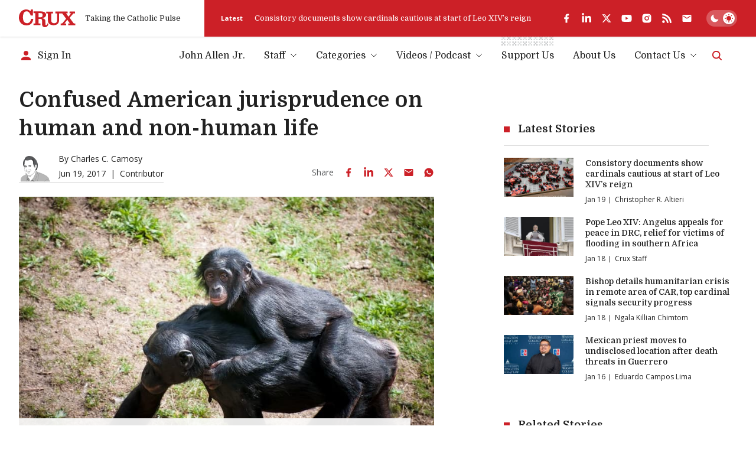

--- FILE ---
content_type: text/html; charset=utf-8
request_url: https://cruxnow.com/commentary/2017/06/confused-american-jurisprudence-human-non-human-life
body_size: 44699
content:
<!DOCTYPE html><html lang="en" class="__variable_8c1962 __variable_2fad4c font-secondary"><head><meta charSet="utf-8"/><meta name="viewport" content="width=device-width, initial-scale=1"/><link rel="stylesheet" href="/_next/static/css/8ce6f49d654131c2.css" data-precedence="next"/><link rel="stylesheet" href="/_next/static/css/ad1443eafe44888d.css" data-precedence="next"/><link rel="preload" as="script" fetchPriority="low" href="/_next/static/chunks/webpack-c16b8ac9b0159aed.js"/><script src="/_next/static/chunks/5e5fc1a4-9fe2f3cbae98377d.js" async=""></script><script src="/_next/static/chunks/3869-edf3f9beb4f03992.js" async=""></script><script src="/_next/static/chunks/main-app-3bb8c2916f2f7eca.js" async=""></script><script src="/_next/static/chunks/2763-6c314109c24950c7.js" async=""></script><script src="/_next/static/chunks/6284-9bcf498427029727.js" async=""></script><script src="/_next/static/chunks/834-29ee8e3f0c7f4216.js" async=""></script><script src="/_next/static/chunks/4844-90d47df7e45a584f.js" async=""></script><script src="/_next/static/chunks/app/%5Bcategory%5D/%5Byear%5D/%5Bmonth%5D/%5Bslug%5D/loading-1f9c052f13749dc8.js" async=""></script><script src="/_next/static/chunks/1727-9d01a3d151446e8e.js" async=""></script><script src="/_next/static/chunks/8231-1065e1a94aca0439.js" async=""></script><script src="/_next/static/chunks/4451-557d7cb967d137ef.js" async=""></script><script src="/_next/static/chunks/4450-5cd27eb6fdc01056.js" async=""></script><script src="/_next/static/chunks/app/layout-c10c9e38c86f221f.js" async=""></script><script src="/_next/static/chunks/4672-684c3c1dfe50c1f1.js" async=""></script><script src="/_next/static/chunks/app/%5Bcategory%5D/%5Byear%5D/%5Bmonth%5D/%5Bslug%5D/page-c49e49313f00f7ae.js" async=""></script><script src="/_next/static/chunks/app/error-b8ae95fe35e43ea8.js" async=""></script><script async="" src="https://pagead2.googlesyndication.com/pagead/js/adsbygoogle.js?client=ca-pub-7053755186635992" crossorigin="anonymous"></script><script async="" src="https://securepubads.g.doubleclick.net/tag/js/gpt.js" crossorigin="anonymous"></script><meta name="next-size-adjust" content=""/><meta name="google-adsense-account" content="ca-pub-7053755186635992"/><script>
  window.googletag = window.googletag || {cmd: []};
  googletag.cmd.push(function() {
    // Homepage Banner 970x250 - defined with size mapping in HomepageBannerAd component
    // Note: Slot definition moved to HomepageBannerAd component to support responsive size mapping

    // Homepage Card 300x250
    googletag.defineSlot('/23320810519/homepage/homepage_card_300x250', [300, 250], 'div-gpt-homepage-card-300x250')
      .addService(googletag.pubads());

    // Article Sidebar 300x250
    googletag.defineSlot('/23320810519/article/article_banner_rightbar_300x250', [300, 250], 'div-gpt-article-banner-rightbar-300x250')
      .addService(googletag.pubads());

    // Article Inline/Card 300x250
    googletag.defineSlot('/23320810519/article/article_inner_card_300x250', [300, 250], 'div-gpt-article-inner-card-300x250')
      .addService(googletag.pubads());

      googletag.defineSlot('/23320810519/article/article_inner_card_300x250', [300, 250], 'div-gpt-ad-1761941651728-0')
      .addService(googletag.pubads());


    googletag.pubads().enableSingleRequest();
    googletag.pubads().collapseEmptyDivs();
    googletag.pubads().setCentering(true);
    googletag.enableServices();
  });
            </script><script src="/_next/static/chunks/polyfills-42372ed130431b0a.js" noModule=""></script></head><body class="antialiased bg-bg text-p"><script id="theme-script">(function() { function getInitialTheme() { const persistedColorPreference = window.localStorage.getItem('theme'); if (typeof persistedColorPreference === 'string') { return persistedColorPreference; } const mql = window.matchMedia('(prefers-color-scheme: dark)'); if (typeof mql.matches === 'boolean') { return mql.matches ? 'dark' : 'light'; } return 'light'; } let preferredTheme; function setTheme(newTheme) { preferredTheme = newTheme; document.documentElement.dataset.theme = newTheme; window.localStorage.setItem('theme', newTheme); } setTheme(getInitialTheme()); })();</script><noscript><img alt="" height="1" width="1" style="display:none" src="https://www.facebook.com/tr?id=694458937682807&amp;ev=PageView&amp;noscript=1"/></noscript><script id="unsupported-browser-script">(function() { var noCssVariables = window.CSS && !window.CSS.supports('color', 'var(--fake-var)'); var isIE = window.navigator.userAgent.toLowerCase().match(/(?:msie |trident.+?; rv:)(\d+)/); if (noCssVariables || isIE) { var html = '<div role="alert" style="position: fixed; z-index: 9; bottom: 1.5rem; left: 1.5rem; width: 600px; max-width: calc(100% - 3rem); background-color: rgb(255, 255, 255); box-shadow: 0 3px 6px rgba(0,0,0,0.16); padding: 2rem; border-bottom: 3px solid rgb(204, 32, 39);"><button type="button" aria-label="Close" style="position: absolute; font-size: 2rem; top: 0.5rem; right: 0.75rem; line-height: 1; color: rgb(51, 51, 51);">×</button><h3 style="color: rgb(51, 51, 51);">Your Browser is Unsupported</h3><p style="color: rgb(51, 51, 51);">It&apos;s not your fault — it&apos;s your browser&apos;s, but there are many more modern browsers you can use to browse Crux:</p><ul style="display: flex; flex-flow: wrap; justify-content: flex-end; list-style: none; padding: 0px; margin: -0.5rem -1rem;"><li><a href="https://www.google.com/chrome/" target="_blank" rel="noopener noreferrer" style="padding: 0.5rem 1rem;"><img src="https://cdnjs.cloudflare.com/ajax/libs/browser-logos/70.4.0/chrome/chrome_48x48.png" alt="Google Chrome" title="Google Chrome" width="24" height="24"></a></li><li><a href="https://www.mozilla.org/en-US/firefox/" target="_blank" rel="noopener noreferrer" style="padding: 0.5rem 1rem;"><img src="https://cdnjs.cloudflare.com/ajax/libs/browser-logos/70.4.0/firefox/firefox_48x48.png" alt="Firefox" title="Firefox" width="24" height="24"></a></li><li><a href="https://www.mozilla.org/en-US/firefox/" target="_blank" rel="noopener noreferrer" style="padding: 0.5rem 1rem;"><img src="https://cdnjs.cloudflare.com/ajax/libs/browser-logos/70.4.0/edge/edge_48x48.png" alt="Microsoft Edge" title="Microsoft Edge" width="24" height="24"></a></li><li><a href="https://support.apple.com/downloads/safari" target="_blank" rel="noopener noreferrer" style="padding: 0.5rem 1rem;"><img src="https://cdnjs.cloudflare.com/ajax/libs/browser-logos/70.4.0/safari/safari_48x48.png" alt="Safari" title="Safari" width="24" height="24"></a></li></ul></div>'; document.body.insertAdjacentHTML('beforeend', html); } })();</script><div id="__crux-app"><div class="flex flex-col min-h-screen"><header class="z-10 mb-2 md:mb-5"><div class="shadow relative z-[1] bg-card-bg"><div class="container"><div class="flex items-center"><div class="flex flex-1 max-w-full"><div class="flex items-center pr-6 xs:pr-10 pt-4 pb-4"><a class="block w-16 md:w-20 lg:w-24 3xl:w-32" aria-label="Crux" href="/"><svg width="129" height="40" viewBox="0 0 129 40" fill="currentColor" xmlns="http://www.w3.org/2000/svg" class="block w-full h-auto text-logo"><path d="M83.1577 4.82778H110.48C110.987 4.82778 110.987 4.82778 110.984 5.32878C110.984 6.31748 110.984 7.30619 110.984 8.2949C110.984 8.44577 110.984 8.59664 110.984 8.81013H107.405L112.685 16.3251L118.84 8.84429C118.555 8.82721 118.375 8.81013 118.196 8.81013C117.341 8.81013 116.469 8.81013 115.606 8.81013C115.321 8.81013 115.232 8.72473 115.235 8.44007C115.249 7.35079 115.249 6.26055 115.235 5.16937C115.235 4.88471 115.326 4.82208 115.589 4.82208C119.46 4.82208 123.33 4.82208 127.2 4.82208C127.462 4.82208 127.556 4.89895 127.553 5.16652C127.553 6.28238 127.553 7.39823 127.553 8.51409C127.553 8.81582 127.433 8.86991 127.168 8.86706C126.242 8.86706 125.316 8.86706 124.39 8.86706C124.267 8.85721 124.143 8.87806 124.03 8.92773C123.916 8.9774 123.817 9.05435 123.74 9.15171C121.081 12.2848 118.407 15.4161 115.72 18.5454C115.669 18.5852 115.627 18.6354 115.597 18.6926C115.567 18.7498 115.55 18.8127 115.547 18.8772C115.543 18.9416 115.553 19.006 115.577 19.0661C115.6 19.1263 115.636 19.1807 115.683 19.2257C117.367 21.4745 119.036 23.7375 120.709 25.9977C121.974 27.7057 123.245 29.4136 124.501 31.1215C124.581 31.2485 124.693 31.3515 124.827 31.4197C124.96 31.4879 125.11 31.5186 125.259 31.5087C126.114 31.4916 126.969 31.5087 127.824 31.5087C128.109 31.5087 128.225 31.5798 128.22 31.8958C128.203 32.9604 128.22 34.0251 128.22 35.0897C128.22 35.2263 128.2 35.3743 128.188 35.5223H112.232C112.232 35.3629 112.201 35.2149 112.201 35.0669C112.201 34.0393 112.215 33.0117 112.201 31.9869C112.201 31.6311 112.315 31.5371 112.657 31.5428C113.668 31.5628 114.683 31.5428 115.825 31.5428L110.22 23.3846L103.75 31.5258H107.377C107.377 32.1691 107.377 32.7498 107.377 33.3276C107.377 33.9055 107.377 34.5716 107.377 35.1921C107.377 35.4256 107.32 35.5366 107.058 35.5366C103.099 35.5366 99.1395 35.5366 95.1789 35.5366C95.1289 35.5309 95.0793 35.5214 95.0308 35.5081C95.0308 35.3914 95.008 35.2718 95.008 35.1494C95.008 34.0706 95.008 32.9946 95.008 31.9157C95.008 31.6083 95.0849 31.4916 95.4126 31.4973C96.3756 31.5163 97.3396 31.5163 98.3046 31.4973C98.499 31.4874 98.6824 31.4039 98.8175 31.2639C101.488 28.07 104.148 24.8686 106.796 21.6595C107.004 21.409 107.343 21.1472 107.345 20.8853C107.348 20.6234 107.029 20.3359 106.833 20.074C104.118 16.457 101.404 12.8409 98.6893 9.22573C98.6156 9.11078 98.5127 9.01749 98.391 8.95545C98.2693 8.89342 98.1332 8.86487 97.9969 8.87275C95.9415 8.88604 93.8862 8.88604 91.8309 8.87275C91.4548 8.87275 91.3352 8.96669 91.3352 9.35952C91.3352 14.4179 91.3551 19.4762 91.3352 24.5346C91.3777 26.9392 90.6289 29.2914 89.2039 31.2297C87.9313 32.9093 86.1619 34.1463 84.1463 34.7652C81.5134 35.5604 78.7354 35.7549 76.0172 35.3345C74.2465 35.1496 72.5292 34.6197 70.9626 33.7745C69.8992 33.2029 68.9606 32.425 68.2018 31.4866C67.443 30.5481 66.8791 29.4679 66.5432 28.3091C66.1694 27.0143 65.9889 25.6714 66.0076 24.3239C66.0076 19.3292 66.0076 14.3344 66.0076 9.33959C66.0076 8.95815 65.8879 8.86991 65.5318 8.87845C64.5288 8.90123 63.5373 8.87845 62.5257 8.87845C62.218 8.87845 62.1325 8.77882 62.1353 8.48563C62.1486 7.39634 62.1486 6.3061 62.1353 5.21491C62.1353 4.93025 62.2151 4.83632 62.5029 4.83632C67.4265 4.83632 72.3502 4.83632 77.2738 4.83632C77.5587 4.83632 77.6186 4.93595 77.6157 5.19498C77.6157 6.29661 77.5986 7.40108 77.6157 8.50271C77.6157 8.81868 77.4932 8.88414 77.2111 8.8813C76.0942 8.8813 74.9773 8.8813 73.8603 8.8813C73.5099 8.8813 73.413 8.99231 73.413 9.33675C73.4244 14.155 73.4244 18.9724 73.413 23.7888C73.3935 24.9475 73.5648 26.1015 73.9202 27.2047C74.1838 28.0984 74.6908 28.9015 75.3846 29.5242C76.0783 30.147 76.9317 30.565 77.8494 30.7316C79.6787 31.2162 81.6131 31.1247 83.3884 30.4697C84.2047 30.1409 84.9297 29.6206 85.502 28.9526C86.0744 28.2847 86.4772 27.4889 86.6765 26.6325C87.0064 25.3026 87.156 23.9344 87.121 22.5648C87.121 18.2285 87.121 13.8922 87.121 9.55593C87.121 9.51893 87.121 9.47907 87.121 9.44207C87.121 8.89837 87.1211 8.89838 86.5854 8.89553C85.5568 8.89553 84.5282 8.8813 83.5024 8.89553C83.1805 8.89553 83.0921 8.7959 83.0978 8.48563C83.0978 7.43239 83.0978 6.38201 83.0978 5.32878C83.1121 5.15514 83.1377 5.00712 83.1577 4.82778Z"></path><path d="M65.6202 31.0248C66.0989 31.7649 66.5406 32.448 66.9651 33.1255C67.0149 33.2399 67.021 33.3685 66.9822 33.4871C66.7277 34.642 66.2435 35.7341 65.5582 36.6984C64.873 37.6627 64.0007 38.4796 62.9932 39.1005C61.6526 39.8417 60.1117 40.1406 58.5909 39.9545C57.548 39.9077 56.5287 39.6285 55.6077 39.1375C54.9364 38.7364 54.3587 38.1968 53.913 37.5547C53.4674 36.9126 53.164 36.1828 53.0234 35.4142C52.7529 33.9676 52.6477 32.495 52.7099 31.0248C52.6928 29.1603 52.6758 27.2986 52.6445 25.4341C52.6336 25.0287 52.5955 24.6246 52.5305 24.2243C52.5143 23.8368 52.422 23.4563 52.2586 23.1044C52.0952 22.7526 51.8639 22.4364 51.5781 22.1739C51.2924 21.9114 50.9576 21.7077 50.5929 21.5745C50.2283 21.4413 49.841 21.3812 49.4531 21.3977C47.963 21.2923 46.4614 21.3521 44.9627 21.3293C44.6777 21.3293 44.7005 21.4888 44.7005 21.6766C44.7005 22.931 44.7005 24.1864 44.7005 25.4426C44.7005 27.3328 44.7005 29.22 44.7005 31.1102C44.7005 31.4517 44.8088 31.5371 45.1365 31.5315C46.2762 31.5115 47.396 31.5315 48.5243 31.5144C48.889 31.5144 48.9688 31.6339 48.9631 31.9755C48.9403 33.0031 48.946 34.0307 48.9631 35.0555C48.9631 35.3572 48.8948 35.4796 48.5671 35.4768C43.5675 35.4654 38.5678 35.4654 33.5682 35.4768C33.2833 35.4768 33.1579 35.4227 33.1636 35.101C33.1836 34.0364 33.1807 32.9718 33.1636 31.9072C33.1636 31.6055 33.2634 31.5172 33.5597 31.5229C34.6766 31.5229 35.7936 31.5229 36.9105 31.5229C37.1954 31.5229 37.3037 31.4603 37.3037 31.1443C37.3037 23.7148 37.3037 16.2852 37.3037 8.85568C37.3037 8.35753 37.3037 8.35467 36.8108 8.35467H33.6138C33.4884 8.35467 33.3631 8.35467 33.2092 8.33759V4.43211H33.6081C39.2042 4.43211 44.8003 4.43211 50.3963 4.43211C52.4951 4.40822 54.5818 4.75117 56.5623 5.44548C58.3027 5.99962 59.8074 7.12 60.8363 8.62795C61.7219 10.0451 62.0237 11.7498 61.6784 13.3845C61.3331 15.0191 60.3675 16.4567 58.9841 17.3954C57.5853 18.2457 56.0388 18.8251 54.4253 19.1033C53.8782 19.2115 53.3254 19.2827 52.7755 19.388C52.6729 19.4079 52.5846 19.5047 52.4906 19.5673C52.5874 19.6413 52.6758 19.758 52.7755 19.7808C53.6816 19.9658 54.6047 20.0655 55.4966 20.316C56.9308 20.6518 58.2032 21.4761 59.0953 22.6473C59.705 23.4661 60.0678 24.4418 60.141 25.4597C60.2407 26.883 60.2521 28.3063 60.3034 29.7523C60.3547 31.1984 60.3661 32.5648 60.4715 33.9653C60.5826 35.4455 61.7252 35.9579 62.9874 35.1324C63.6189 34.7032 64.1338 34.1241 64.4862 33.4472C64.848 32.7982 65.1244 32.0979 65.435 31.4204C65.5005 31.3293 65.5433 31.2126 65.6202 31.0248ZM44.7746 8.11556C44.7542 8.20092 44.739 8.28742 44.729 8.3746C44.729 11.3635 44.729 14.3524 44.729 17.3441C44.729 17.6288 44.8658 17.6743 45.1023 17.6715C46.3702 17.6715 47.6382 17.6943 48.9061 17.6544C49.5769 17.636 50.2446 17.556 50.9007 17.4153C51.5605 17.2956 52.1701 16.9832 52.6524 16.5176C53.1346 16.052 53.468 15.4541 53.6103 14.7993C53.8767 13.7385 53.929 12.6354 53.7642 11.5542C53.768 10.7113 53.4384 9.90096 52.8472 9.29961C52.2559 8.69825 51.4508 8.35455 50.6071 8.34329C48.6753 8.13265 46.7264 8.18388 44.7746 8.11556Z"></path><path d="M26.2335 3.97136L26.9516 1.40945C27.0384 1.14433 27.1097 0.874402 27.1653 0.601025C27.2251 0.216738 27.416 0.0914889 27.8064 0.0971821C29.0487 0.119955 30.2938 0.114261 31.5361 0.0971821C31.8467 0.0971821 31.9493 0.185427 31.9493 0.504243C31.9493 4.76461 31.9493 9.02497 31.9493 13.2853C31.9493 13.6155 31.8581 13.7237 31.5219 13.7209C30.063 13.7038 28.6032 13.7038 27.1425 13.7209C26.8575 13.7209 26.7806 13.5871 26.7037 13.3622C26.1539 11.6225 25.3881 9.95857 24.4242 8.40917C23.523 6.81721 22.1278 5.56132 20.4494 4.83103C19.1942 4.27327 17.8074 4.07921 16.4471 4.27097C15.0869 4.46274 13.8079 5.03261 12.7562 5.91557C11.748 6.79543 10.9819 7.91846 10.5309 9.17774C9.54067 11.955 9.09753 14.8973 9.22594 17.8427C9.17087 20.2163 9.50584 22.5828 10.2175 24.8481C10.7478 26.6488 11.8251 28.2404 13.3005 29.4026C14.6247 30.3605 16.2005 30.9107 17.8337 30.9853C19.6544 31.1796 21.4886 30.7705 23.0537 29.8211C24.5042 28.8691 25.6473 27.5175 26.3447 25.9298C26.9686 24.5959 27.392 23.1772 27.6012 21.7197C27.6297 21.5233 27.6724 21.3924 27.9175 21.3924C29.4162 21.3924 30.9121 21.3924 32.4109 21.3924C32.4776 21.4018 32.5434 21.417 32.6075 21.4379C32.5619 21.8564 32.5334 22.2691 32.4678 22.6762C32.1547 24.9667 31.4134 27.178 30.2824 29.1948C29.4559 30.6626 28.3436 31.9503 27.0111 32.9818C25.6785 34.0134 24.1528 34.768 22.5237 35.2011C19.1012 36.1415 15.4869 36.1316 12.0696 35.1726C9.96969 34.6544 8.00336 33.6982 6.29979 32.3667C4.59623 31.0351 3.194 29.3585 2.18527 27.447C0.806041 24.8208 0.065173 21.907 0.0226391 18.9415C-0.092585 16.2368 0.331639 13.5361 1.27064 10.9967C2.17944 8.51854 3.64103 6.2796 5.54462 4.44959C7.38299 2.64897 9.64707 1.34177 12.1265 0.649417C15.7939 -0.490533 19.7618 -0.154487 23.1848 1.58594C24.1931 2.12235 25.0958 2.83702 25.8489 3.69525C25.9358 3.80263 26.0166 3.91477 26.0911 4.03114L26.2335 3.97136Z"></path></svg></a><span class="h6 hidden sm:block ml-4 font-normal whitespace-nowrap text-header-sm" role="presentation" aria-hidden="true">Taking the Catholic Pulse</span></div><div class="flex items-center grow shrink basis-full bg-accent text-bg pr-container -mr-container pl-6 pt-4 pb-4 md:overflow-hidden md:pl-7"><div class="flex items-center justify-between overflow-hidden grow shrink basis-full"><div class="hidden lg:flex items-center pr-6 flex-auto overflow-hidden"><!--$?--><template id="B:0"></template><!--/$--></div><div data-analyticsid="header-social" class="flex flex-1 justify-end" style="--color-logo:var(--white);--color-accent-light:var(--white)"><div class="flex items-center" data-class="social-share"><ul class="flex items-center -m-2 overflow-visible"><li><a href="https://www.facebook.com/crux" target="_blank" rel="noopener noreferrer" aria-label="facebook" class="text-logo flex p-2 transition-all hover:drop-shadow-md"><svg stroke="currentColor" fill="currentColor" stroke-width="0" viewBox="0 0 24 24" class="h-4 w-auto md:h-[1.125rem]" height="1em" width="1em" xmlns="http://www.w3.org/2000/svg"><g><path fill="none" d="M0 0h24v24H0z"></path><path d="M14 13.5h2.5l1-4H14v-2c0-1.03 0-2 2-2h1.5V2.14c-.326-.043-1.557-.14-2.857-.14C11.928 2 10 3.657 10 6.7v2.8H7v4h3V22h4v-8.5z"></path></g></svg></a></li><li><a href="https://www.linkedin.com/company/crux-now/" target="_blank" rel="noopener noreferrer" aria-label="linkedin" class="text-logo flex p-2 transition-all hover:drop-shadow-md"><svg stroke="currentColor" fill="currentColor" stroke-width="0" viewBox="0 0 448 512" class="h-4 w-auto md:h-[1.125rem]" height="1em" width="1em" xmlns="http://www.w3.org/2000/svg"><path d="M100.28 448H7.4V148.9h92.88zM53.79 108.1C24.09 108.1 0 83.5 0 53.8a53.79 53.79 0 0 1 107.58 0c0 29.7-24.1 54.3-53.79 54.3zM447.9 448h-92.68V302.4c0-34.7-.7-79.2-48.29-79.2-48.29 0-55.69 37.7-55.69 76.7V448h-92.78V148.9h89.08v40.8h1.3c12.4-23.5 42.69-48.3 87.88-48.3 94 0 111.28 61.9 111.28 142.3V448z"></path></svg></a></li><li><a href="https://twitter.com/Crux" target="_blank" rel="noopener noreferrer" aria-label="twitter" class="text-logo flex p-2 transition-all hover:drop-shadow-md"><svg xmlns="http://www.w3.org/2000/svg" width="24" height="24" viewBox="0 0 24 24" fill="none" aria-label="X formerly known as Twitter" class="h-4 w-auto md:h-[1.125rem]"><path fill="currentColor" d="M17.751 3h3.067l-6.7 7.625L22 21h-6.172l-4.833-6.293L5.464 21h-3.07l7.167-8.155L2 3h6.328l4.37 5.752L17.75 3Zm-1.076 16.172h1.7L7.404 4.732H5.58l11.094 14.44Z"></path></svg></a></li><li><a href="https://www.youtube.com/c/CruxMedia" target="_blank" rel="noopener noreferrer" aria-label="youtube" class="text-logo flex p-2 transition-all hover:drop-shadow-md"><svg stroke="currentColor" fill="currentColor" stroke-width="0" viewBox="0 0 576 512" class="h-4 w-auto md:h-[1.125rem]" height="1em" width="1em" xmlns="http://www.w3.org/2000/svg"><path d="M549.655 124.083c-6.281-23.65-24.787-42.276-48.284-48.597C458.781 64 288 64 288 64S117.22 64 74.629 75.486c-23.497 6.322-42.003 24.947-48.284 48.597-11.412 42.867-11.412 132.305-11.412 132.305s0 89.438 11.412 132.305c6.281 23.65 24.787 41.5 48.284 47.821C117.22 448 288 448 288 448s170.78 0 213.371-11.486c23.497-6.321 42.003-24.171 48.284-47.821 11.412-42.867 11.412-132.305 11.412-132.305s0-89.438-11.412-132.305zm-317.51 213.508V175.185l142.739 81.205-142.739 81.201z"></path></svg></a></li><li><a href="https://www.instagram.com/cruxnowmedia/" target="_blank" rel="noopener noreferrer" aria-label="instagram" class="text-logo flex p-2 transition-all hover:drop-shadow-md"><svg stroke="currentColor" fill="currentColor" stroke-width="0" viewBox="0 0 24 24" class="h-4 w-auto md:h-[1.125rem]" height="1em" width="1em" xmlns="http://www.w3.org/2000/svg"><g><path fill="none" d="M0 0h24v24H0z"></path><path fill-rule="nonzero" d="M12 2c2.717 0 3.056.01 4.122.06 1.065.05 1.79.217 2.428.465.66.254 1.216.598 1.772 1.153a4.908 4.908 0 0 1 1.153 1.772c.247.637.415 1.363.465 2.428.047 1.066.06 1.405.06 4.122 0 2.717-.01 3.056-.06 4.122-.05 1.065-.218 1.79-.465 2.428a4.883 4.883 0 0 1-1.153 1.772 4.915 4.915 0 0 1-1.772 1.153c-.637.247-1.363.415-2.428.465-1.066.047-1.405.06-4.122.06-2.717 0-3.056-.01-4.122-.06-1.065-.05-1.79-.218-2.428-.465a4.89 4.89 0 0 1-1.772-1.153 4.904 4.904 0 0 1-1.153-1.772c-.248-.637-.415-1.363-.465-2.428C2.013 15.056 2 14.717 2 12c0-2.717.01-3.056.06-4.122.05-1.066.217-1.79.465-2.428a4.88 4.88 0 0 1 1.153-1.772A4.897 4.897 0 0 1 5.45 2.525c.638-.248 1.362-.415 2.428-.465C8.944 2.013 9.283 2 12 2zm0 5a5 5 0 1 0 0 10 5 5 0 0 0 0-10zm6.5-.25a1.25 1.25 0 0 0-2.5 0 1.25 1.25 0 0 0 2.5 0zM12 9a3 3 0 1 1 0 6 3 3 0 0 1 0-6z"></path></g></svg></a></li><li><a href="https://cruxnow.com/feed/" target="_blank" rel="noopener noreferrer" aria-label="rss" class="text-logo flex p-2 transition-all hover:drop-shadow-md"><svg stroke="currentColor" fill="currentColor" stroke-width="0" viewBox="0 0 448 512" class="h-4 w-auto md:h-[1.125rem]" height="1em" width="1em" xmlns="http://www.w3.org/2000/svg"><path d="M128.081 415.959c0 35.369-28.672 64.041-64.041 64.041S0 451.328 0 415.959s28.672-64.041 64.041-64.041 64.04 28.673 64.04 64.041zm175.66 47.25c-8.354-154.6-132.185-278.587-286.95-286.95C7.656 175.765 0 183.105 0 192.253v48.069c0 8.415 6.49 15.472 14.887 16.018 111.832 7.284 201.473 96.702 208.772 208.772.547 8.397 7.604 14.887 16.018 14.887h48.069c9.149.001 16.489-7.655 15.995-16.79zm144.249.288C439.596 229.677 251.465 40.445 16.503 32.01 7.473 31.686 0 38.981 0 48.016v48.068c0 8.625 6.835 15.645 15.453 15.999 191.179 7.839 344.627 161.316 352.465 352.465.353 8.618 7.373 15.453 15.999 15.453h48.068c9.034-.001 16.329-7.474 16.005-16.504z"></path></svg></a></li><li><a aria-label="Subscribe" class="text-logo flex p-2 transition-all hover:drop-shadow-md" href="/subscribe"><svg stroke="currentColor" fill="currentColor" stroke-width="0" viewBox="0 0 24 24" class="h-4 w-auto md:h-[1.125rem]" height="1em" width="1em" xmlns="http://www.w3.org/2000/svg"><path d="M20 4H4c-1.1 0-1.99.9-1.99 2L2 18c0 1.1.9 2 2 2h16c1.1 0 2-.9 2-2V6c0-1.1-.9-2-2-2zm0 4l-8 5-8-5V6l8 5 8-5v2z"></path></svg></a></li></ul></div></div><div class="hidden md:flex overflow-hidden shrink-0 mt-6 justify-end md:mt-0 md:ml-6"><label for="theme-toggle-" class="relative bg-[hsla(var(--color-p-hsl),0.25)] p-[var(--theme-toggle-container-padding)] rounded-2xl w-[var(--theme-toggle-container-width)] min-w-[var(--theme-toggle-container-width)] cursor-pointer z-0 transition-shadow md:bg-[hsla(var(--white-hsl),0.25)] [@media(hover:hover)]:hover:shadow-lg group" aria-labelledby="theme-toggle-tooltip"><input id="theme-toggle-" type="checkbox" class="!sr-only peer" disabled=""/> <div class="relative peer-focus-visible:outline peer-focus-visible:outline-accent-light"><div class="h-[var(--theme-toggle-circle-width)] w-[var(--theme-toggle-circle-width)] rounded-full bg-white absolute -z-10 left-0 bottom-0 translate-x-[calc(var(--theme-toggle-container-width)-var(--theme-toggle-container-padding)*2-var(--theme-toggle-circle-width))] transition-all shadow-md dark:translate-x-0"></div><div class="flex justify-between items-center h-[var(--theme-toggle-circle-width)] py-[calc(var(--theme-toggle-container-padding)*0.5)] w-full relative z-0"><svg stroke="currentColor" fill="currentColor" stroke-width="0" viewBox="0 0 512 512" class="h-full w-auto mx-[calc(var(--theme-toggle-container-padding)*0.5)] p-0 transition-colors text-white dark:text-accent" height="1em" width="1em" xmlns="http://www.w3.org/2000/svg"><path d="M195 125c0-26.3 5.3-51.3 14.9-74.1C118.7 73 51 155.1 51 253c0 114.8 93.2 208 208 208 97.9 0 180-67.7 202.1-158.9-22.8 9.6-47.9 14.9-74.1 14.9-106 0-192-86-192-192z"></path></svg><svg stroke="currentColor" fill="currentColor" stroke-width="0" viewBox="0 0 512 512" class="h-full w-auto mx-[calc(var(--theme-toggle-container-padding)*0.5)] p-0 transition-colors text-accent dark:text-white" height="1em" width="1em" xmlns="http://www.w3.org/2000/svg"><path d="M277.3 32h-42.7v64h42.7V32zm129.1 43.7L368 114.1l29.9 29.9 38.4-38.4-29.9-29.9zm-300.8 0l-29.9 29.9 38.4 38.4 29.9-29.9-38.4-38.4zM256 128c-70.4 0-128 57.6-128 128s57.6 128 128 128 128-57.6 128-128-57.6-128-128-128zm224 106.7h-64v42.7h64v-42.7zm-384 0H32v42.7h64v-42.7zM397.9 368L368 397.9l38.4 38.4 29.9-29.9-38.4-38.4zm-283.8 0l-38.4 38.4 29.9 29.9 38.4-38.4-29.9-29.9zm163.2 48h-42.7v64h42.7v-64z"></path></svg></div></div></label></div></div></div></div></div></div></div><div class="container bottom"><div class="flex justify-end items-center w-full py-[var(--menu-wrapper-spacing)]"><div class="mr-auto pr-4 inline-flex items-center overflow-hidden"><!--$--><a class="inline-flex items-center max-w-full" href="/account/sign-in"><svg stroke="currentColor" fill="currentColor" stroke-width="0" viewBox="0 0 24 24" class="w-6 h-6 mr-2 shrink-0 text-accent-light" height="1em" width="1em" xmlns="http://www.w3.org/2000/svg"><path d="M12 12c2.21 0 4-1.79 4-4s-1.79-4-4-4-4 1.79-4 4 1.79 4 4 4zm0 2c-2.67 0-8 1.34-8 4v2h16v-2c0-2.66-5.33-4-8-4z"></path></svg><span class="font-primary text-menu-item whitespace-nowrap truncate">Sign In</span></a><!--/$--></div><nav class="max-lg:absolute max-lg:z-0 max-lg:bg-bg/90 max-lg:backdrop-blur-md max-lg:w-full max-lg:top-0 max-lg:left-0 max-lg:px-4 max-lg:pt-24 max-lg:pb-6 max-lg:origin-[50%_-50px] max-lg:transition-all max-lg:opacity-0 max-lg:pointer-events-none max-lg:invisible max-lg:border-b-4 max-lg:border-b-bg-shade-2 max-lg:data-[state=active]:visible max-lg:data-[state=active]:opacity-100 max-lg:data-[state=active]:pointer-events-auto max-lg:dark:border-b-black md:max-lg:px-10" data-cy="header-nav" data-testid="header-nav" data-state=""><ul class="flex flex-col -mx-2.5 !mb-0 md:max-lg:max-w-sm lg:flex-row lg:-mx-4 2xl:-mx-6"><li data-depth="0" class="group flex mx-2.5 relative lg:mx-4 2xl:mx-5 max-lg:border-b max-lg:border-b-bg-shade-2 last:max-lg:border-b-0 "><a class="flex items-center justify-between w-full no-underline font-primary text-menu-item whitespace-nowrap leading-normal transition-colors lg:inline-flex lg:justify-start hover:text-accent-light aria-[current=page]:font-bold data-[state=active]:font-bold py-[0.625rem] lg:p-0" data-menu-item="true" aria-current="false" role="link" tabindex="0" href="/author/john-allen">John Allen Jr.</a></li><li data-has-children="true" data-dropdown-open="false" data-depth="0" class="group flex mx-2.5 relative lg:mx-4 2xl:mx-5 max-lg:border-b max-lg:border-b-bg-shade-2 last:max-lg:border-b-0 "><button type="button" class="flex items-center justify-between w-full no-underline font-primary text-menu-item whitespace-nowrap leading-normal transition-colors lg:inline-flex lg:justify-start hover:text-accent-light aria-[current=page]:font-bold data-[state=active]:font-bold py-[0.625rem] lg:p-0 text-p hover:text-accent-light cursor-auto" data-menu-item="true" data-state="">Staff<svg width="12" height="7" viewBox="0 0 12 7" fill="none" xmlns="http://www.w3.org/2000/svg" class="text-p w-3 h-auto ml-2 transition-transform "><path d="M1 1L6 6L11 1" stroke="currentColor"></path></svg></button><div class="w-full md:w-auto absolute top-full right-0 z-10 transition-opacity lg:right-1/2 lg:translate-x-1/2 lg:pt-3 invisible opacity-0 group-focus-within:visible group-focus-within:opacity-100"><ul class="flex flex-col w-auto min-w-[13rem] bg-card-bg py-2 px-4 shadow-lg"><li data-depth="1" class="group relative m-0 before:w-1/2 before:absolute before:bottom-0 before:left-0 before:border-b before:border-bg-shade-2 last-of-type:before:hidden "><a class="flex items-center justify-between w-full no-underline font-primary text-menu-item whitespace-nowrap leading-normal transition-colors lg:inline-flex lg:justify-start hover:text-accent-light aria-[current=page]:font-bold data-[state=active]:font-bold py-2" data-menu-item="true" aria-current="false" role="link" tabindex="0" href="/author/john-allen">John Allen Jr.</a></li><li data-depth="1" class="group relative m-0 before:w-1/2 before:absolute before:bottom-0 before:left-0 before:border-b before:border-bg-shade-2 last-of-type:before:hidden "><a class="flex items-center justify-between w-full no-underline font-primary text-menu-item whitespace-nowrap leading-normal transition-colors lg:inline-flex lg:justify-start hover:text-accent-light aria-[current=page]:font-bold data-[state=active]:font-bold py-2" data-menu-item="true" aria-current="false" role="link" tabindex="0" href="/author/charles-collins">Charles Collins</a></li><li data-depth="1" class="group relative m-0 before:w-1/2 before:absolute before:bottom-0 before:left-0 before:border-b before:border-bg-shade-2 last-of-type:before:hidden "><a class="flex items-center justify-between w-full no-underline font-primary text-menu-item whitespace-nowrap leading-normal transition-colors lg:inline-flex lg:justify-start hover:text-accent-light aria-[current=page]:font-bold data-[state=active]:font-bold py-2" data-menu-item="true" aria-current="false" role="link" tabindex="0" href="/author/elise-ann-allen">Elise Ann Allen</a></li><li data-depth="1" class="group relative m-0 before:w-1/2 before:absolute before:bottom-0 before:left-0 before:border-b before:border-bg-shade-2 last-of-type:before:hidden "><a class="flex items-center justify-between w-full no-underline font-primary text-menu-item whitespace-nowrap leading-normal transition-colors lg:inline-flex lg:justify-start hover:text-accent-light aria-[current=page]:font-bold data-[state=active]:font-bold py-2" data-menu-item="true" aria-current="false" role="link" tabindex="0" href="/author/ncarvalho">Nirmala Carvalho</a></li><li data-depth="1" class="group relative m-0 before:w-1/2 before:absolute before:bottom-0 before:left-0 before:border-b before:border-bg-shade-2 last-of-type:before:hidden "><a class="flex items-center justify-between w-full no-underline font-primary text-menu-item whitespace-nowrap leading-normal transition-colors lg:inline-flex lg:justify-start hover:text-accent-light aria-[current=page]:font-bold data-[state=active]:font-bold py-2" data-menu-item="true" aria-current="false" role="link" tabindex="0" href="/author/eduardo-campos-lima">Eduardo Campos Lima</a></li><li data-depth="1" class="group relative m-0 before:w-1/2 before:absolute before:bottom-0 before:left-0 before:border-b before:border-bg-shade-2 last-of-type:before:hidden "><a class="flex items-center justify-between w-full no-underline font-primary text-menu-item whitespace-nowrap leading-normal transition-colors lg:inline-flex lg:justify-start hover:text-accent-light aria-[current=page]:font-bold data-[state=active]:font-bold py-2" data-menu-item="true" aria-current="false" role="link" tabindex="0" href="/author/chris-altieri">Christopher R. Altieri</a></li><li data-depth="1" class="group relative m-0 before:w-1/2 before:absolute before:bottom-0 before:left-0 before:border-b before:border-bg-shade-2 last-of-type:before:hidden "><a class="flex items-center justify-between w-full no-underline font-primary text-menu-item whitespace-nowrap leading-normal transition-colors lg:inline-flex lg:justify-start hover:text-accent-light aria-[current=page]:font-bold data-[state=active]:font-bold py-2" data-menu-item="true" aria-current="false" role="link" tabindex="0" href="/author/ngala-chimtom">Ngala Killian Chimtom</a></li><li data-depth="1" class="group relative m-0 before:w-1/2 before:absolute before:bottom-0 before:left-0 before:border-b before:border-bg-shade-2 last-of-type:before:hidden "><a class="flex items-center justify-between w-full no-underline font-primary text-menu-item whitespace-nowrap leading-normal transition-colors lg:inline-flex lg:justify-start hover:text-accent-light aria-[current=page]:font-bold data-[state=active]:font-bold py-2" data-menu-item="true" aria-current="false" role="link" tabindex="0" href="/author/stephan-uttom-rozario">Stephan Uttom Rozario</a></li></ul></div></li><li data-has-children="true" data-dropdown-open="false" data-depth="0" class="group flex mx-2.5 relative lg:mx-4 2xl:mx-5 max-lg:border-b max-lg:border-b-bg-shade-2 last:max-lg:border-b-0 "><button type="button" class="flex items-center justify-between w-full no-underline font-primary text-menu-item whitespace-nowrap leading-normal transition-colors lg:inline-flex lg:justify-start hover:text-accent-light aria-[current=page]:font-bold data-[state=active]:font-bold py-[0.625rem] lg:p-0 text-p hover:text-accent-light cursor-auto" data-menu-item="true" data-state="">Categories<svg width="12" height="7" viewBox="0 0 12 7" fill="none" xmlns="http://www.w3.org/2000/svg" class="text-p w-3 h-auto ml-2 transition-transform "><path d="M1 1L6 6L11 1" stroke="currentColor"></path></svg></button><div class="w-full md:w-auto absolute top-full right-0 z-10 transition-opacity lg:right-1/2 lg:translate-x-1/2 lg:pt-3 invisible opacity-0 group-focus-within:visible group-focus-within:opacity-100"><ul class="flex flex-col w-auto min-w-[13rem] bg-card-bg py-2 px-4 shadow-lg"><li data-depth="1" class="group relative m-0 before:w-1/2 before:absolute before:bottom-0 before:left-0 before:border-b before:border-bg-shade-2 last-of-type:before:hidden "><a class="flex items-center justify-between w-full no-underline font-primary text-menu-item whitespace-nowrap leading-normal transition-colors lg:inline-flex lg:justify-start hover:text-accent-light aria-[current=page]:font-bold data-[state=active]:font-bold py-2" data-menu-item="true" aria-current="false" role="link" tabindex="0" href="/category/vatican">Vatican</a></li><li data-depth="1" class="group relative m-0 before:w-1/2 before:absolute before:bottom-0 before:left-0 before:border-b before:border-bg-shade-2 last-of-type:before:hidden "><a class="flex items-center justify-between w-full no-underline font-primary text-menu-item whitespace-nowrap leading-normal transition-colors lg:inline-flex lg:justify-start hover:text-accent-light aria-[current=page]:font-bold data-[state=active]:font-bold py-2" data-menu-item="true" aria-current="false" role="link" tabindex="0" href="/category/church-in-the-usa">U.S.</a></li><li data-depth="1" class="group relative m-0 before:w-1/2 before:absolute before:bottom-0 before:left-0 before:border-b before:border-bg-shade-2 last-of-type:before:hidden "><a class="flex items-center justify-between w-full no-underline font-primary text-menu-item whitespace-nowrap leading-normal transition-colors lg:inline-flex lg:justify-start hover:text-accent-light aria-[current=page]:font-bold data-[state=active]:font-bold py-2" data-menu-item="true" aria-current="false" role="link" tabindex="0" href="/category/church-in-uk-and-ireland">UK and Ireland</a></li><li data-depth="1" class="group relative m-0 before:w-1/2 before:absolute before:bottom-0 before:left-0 before:border-b before:border-bg-shade-2 last-of-type:before:hidden "><a class="flex items-center justify-between w-full no-underline font-primary text-menu-item whitespace-nowrap leading-normal transition-colors lg:inline-flex lg:justify-start hover:text-accent-light aria-[current=page]:font-bold data-[state=active]:font-bold py-2" data-menu-item="true" aria-current="false" role="link" tabindex="0" href="/category/church-in-the-middle-east">Middle East</a></li><li data-depth="1" class="group relative m-0 before:w-1/2 before:absolute before:bottom-0 before:left-0 before:border-b before:border-bg-shade-2 last-of-type:before:hidden "><a class="flex items-center justify-between w-full no-underline font-primary text-menu-item whitespace-nowrap leading-normal transition-colors lg:inline-flex lg:justify-start hover:text-accent-light aria-[current=page]:font-bold data-[state=active]:font-bold py-2" data-menu-item="true" aria-current="false" role="link" tabindex="0" href="/category/church-in-the-americas">Americas</a></li><li data-depth="1" class="group relative m-0 before:w-1/2 before:absolute before:bottom-0 before:left-0 before:border-b before:border-bg-shade-2 last-of-type:before:hidden "><a class="flex items-center justify-between w-full no-underline font-primary text-menu-item whitespace-nowrap leading-normal transition-colors lg:inline-flex lg:justify-start hover:text-accent-light aria-[current=page]:font-bold data-[state=active]:font-bold py-2" data-menu-item="true" aria-current="false" role="link" tabindex="0" href="/category/church-in-africa">Africa</a></li><li data-depth="1" class="group relative m-0 before:w-1/2 before:absolute before:bottom-0 before:left-0 before:border-b before:border-bg-shade-2 last-of-type:before:hidden "><a class="flex items-center justify-between w-full no-underline font-primary text-menu-item whitespace-nowrap leading-normal transition-colors lg:inline-flex lg:justify-start hover:text-accent-light aria-[current=page]:font-bold data-[state=active]:font-bold py-2" data-menu-item="true" aria-current="false" role="link" tabindex="0" href="/category/church-in-asia">Asia</a></li><li data-depth="1" class="group relative m-0 before:w-1/2 before:absolute before:bottom-0 before:left-0 before:border-b before:border-bg-shade-2 last-of-type:before:hidden "><a class="flex items-center justify-between w-full no-underline font-primary text-menu-item whitespace-nowrap leading-normal transition-colors lg:inline-flex lg:justify-start hover:text-accent-light aria-[current=page]:font-bold data-[state=active]:font-bold py-2" data-menu-item="true" aria-current="false" role="link" tabindex="0" href="/category/church-in-europe">Europe</a></li><li data-depth="1" class="group relative m-0 before:w-1/2 before:absolute before:bottom-0 before:left-0 before:border-b before:border-bg-shade-2 last-of-type:before:hidden "><a class="flex items-center justify-between w-full no-underline font-primary text-menu-item whitespace-nowrap leading-normal transition-colors lg:inline-flex lg:justify-start hover:text-accent-light aria-[current=page]:font-bold data-[state=active]:font-bold py-2" data-menu-item="true" aria-current="false" role="link" tabindex="0" href="/category/church-in-oceania">Oceania</a></li><li data-depth="1" class="group relative m-0 before:w-1/2 before:absolute before:bottom-0 before:left-0 before:border-b before:border-bg-shade-2 last-of-type:before:hidden "><a class="flex items-center justify-between w-full no-underline font-primary text-menu-item whitespace-nowrap leading-normal transition-colors lg:inline-flex lg:justify-start hover:text-accent-light aria-[current=page]:font-bold data-[state=active]:font-bold py-2" data-menu-item="true" aria-current="false" role="link" tabindex="0" href="/category/interviews">Interviews</a></li></ul></div></li><li data-has-children="true" data-dropdown-open="false" data-depth="0" class="group flex mx-2.5 relative lg:mx-4 2xl:mx-5 max-lg:border-b max-lg:border-b-bg-shade-2 last:max-lg:border-b-0 "><button type="button" class="flex items-center justify-between w-full no-underline font-primary text-menu-item whitespace-nowrap leading-normal transition-colors lg:inline-flex lg:justify-start hover:text-accent-light aria-[current=page]:font-bold data-[state=active]:font-bold py-[0.625rem] lg:p-0 text-p hover:text-accent-light cursor-auto" data-menu-item="true" data-state="">Videos / Podcast<svg width="12" height="7" viewBox="0 0 12 7" fill="none" xmlns="http://www.w3.org/2000/svg" class="text-p w-3 h-auto ml-2 transition-transform "><path d="M1 1L6 6L11 1" stroke="currentColor"></path></svg></button><div class="w-full md:w-auto absolute top-full right-0 z-10 transition-opacity lg:right-1/2 lg:translate-x-1/2 lg:pt-3 invisible opacity-0 group-focus-within:visible group-focus-within:opacity-100"><ul class="flex flex-col w-auto min-w-[13rem] bg-card-bg py-2 px-4 shadow-lg"><li data-depth="1" class="group relative m-0 before:w-1/2 before:absolute before:bottom-0 before:left-0 before:border-b before:border-bg-shade-2 last-of-type:before:hidden "><a class="flex items-center justify-between w-full no-underline font-primary text-menu-item whitespace-nowrap leading-normal transition-colors lg:inline-flex lg:justify-start hover:text-accent-light aria-[current=page]:font-bold data-[state=active]:font-bold py-2" data-menu-item="true" aria-current="false" role="link" tabindex="0" href="/videos">Videos</a></li><li data-depth="1" class="group relative m-0 before:w-1/2 before:absolute before:bottom-0 before:left-0 before:border-b before:border-bg-shade-2 last-of-type:before:hidden "><a class="flex items-center justify-between w-full no-underline font-primary text-menu-item whitespace-nowrap leading-normal transition-colors lg:inline-flex lg:justify-start hover:text-accent-light aria-[current=page]:font-bold data-[state=active]:font-bold py-2" data-menu-item="true" aria-current="false" role="link" tabindex="0" href="/podcast">Podcast</a></li><li data-depth="1" class="group relative m-0 before:w-1/2 before:absolute before:bottom-0 before:left-0 before:border-b before:border-bg-shade-2 last-of-type:before:hidden "><a class="flex items-center justify-between w-full no-underline font-primary text-menu-item whitespace-nowrap leading-normal transition-colors lg:inline-flex lg:justify-start hover:text-accent-light aria-[current=page]:font-bold data-[state=active]:font-bold py-2" data-menu-item="true" aria-current="false" role="link" tabindex="0" href="/last-week-in-the-church">Last Week in the Church</a></li></ul></div></li><li data-depth="0" class="group flex mx-2.5 relative lg:mx-4 2xl:mx-5 max-lg:border-b max-lg:border-b-bg-shade-2 last:max-lg:border-b-0 relative "><div class="h-[calc(100%-1rem)] w-2 absolute top-2 -left-4 lg:left-0 lg:w-full lg:h-4 lg:top-[calc(var(--menu-wrapper-spacing)*-1)] dark:invert"><img src="data:image/svg+xml,%3Csvg xmlns=&#x27;http://www.w3.org/2000/svg&#x27; fill=&#x27;none&#x27; viewBox=&#x27;0 0 78 15&#x27;%3E%3Cpath fill=&#x27;%233B4044&#x27; d=&#x27;M7.93 4.13V6.2h1.96V4.13h1.97V6.2h1.96V4.13h-1.96V2.07h1.96V0h-1.96v2.06H9.89V0H7.93v2.07h1.96v2.06H7.93z&#x27; opacity=&#x27;.3&#x27;/%3E%3Cpath fill=&#x27;%233B4044&#x27; d=&#x27;M0 4.13V6.2h1.96V4.13h1.97V6.2H5.9V4.13H3.93V2.07H5.9V0H3.93v2.06H1.96V0H0v2.07h1.96v2.06H0zm7.9 8.27v2.07h1.97V12.4h1.96v2.07h1.97V12.4h-1.97v-2.06h1.97V8.27h-1.97v2.07H9.87V8.27H7.9v2.07h1.97v2.06H7.9z&#x27; opacity=&#x27;.2&#x27;/%3E%3Cpath fill=&#x27;%233B4044&#x27; d=&#x27;M0 12.4v2.07h1.96V12.4h1.97v2.07H5.9V12.4H3.93v-2.06H5.9V8.27H3.93v2.07H1.96V8.27H0v2.07h1.96v2.06H0zm39.65-8.27V6.2h1.97V4.13h1.96V6.2h1.97V4.13h-1.97V2.07h1.97V0h-1.97v2.06h-1.96V0h-1.97v2.07h1.97v2.06h-1.97z&#x27; opacity=&#x27;.3&#x27;/%3E%3Cpath fill=&#x27;%233B4044&#x27; d=&#x27;M31.73 4.13V6.2h1.96V4.13h1.97V6.2h1.96V4.13h-1.96V2.07h1.96V0h-1.96v2.06h-1.97V0h-1.96v2.07h1.96v2.06h-1.96zm7.9 8.27v2.07h1.96V12.4h1.97v2.07h1.96V12.4h-1.96v-2.06h1.96V8.27h-1.96v2.07h-1.97V8.27h-1.96v2.07h1.96v2.06h-1.96z&#x27; opacity=&#x27;.2&#x27;/%3E%3Cpath fill=&#x27;%233B4044&#x27; d=&#x27;M31.73 12.4v2.07h1.96V12.4h1.97v2.07h1.96V12.4h-1.96v-2.06h1.96V8.27h-1.96v2.07h-1.97V8.27h-1.96v2.07h1.96v2.06h-1.96zm-7.55-8.27V6.2h1.97V4.13h1.96V6.2h1.97V4.13h-1.97V2.07h1.97V0h-1.97v2.06h-1.96V0h-1.97v2.07h1.97v2.06h-1.97z&#x27; opacity=&#x27;.3&#x27;/%3E%3Cpath fill=&#x27;%233B4044&#x27; d=&#x27;M16.26 4.13V6.2h1.96V4.13h1.97V6.2h1.96V4.13h-1.96V2.07h1.96V0h-1.96v2.06h-1.97V0h-1.96v2.07h1.96v2.06h-1.96zm7.9 8.27v2.07h1.96V12.4h1.97v2.07h1.96V12.4h-1.96v-2.06h1.96V8.27h-1.96v2.07h-1.97V8.27h-1.96v2.07h1.96v2.06h-1.96z&#x27; opacity=&#x27;.2&#x27;/%3E%3Cpath fill=&#x27;%233B4044&#x27; d=&#x27;M16.26 12.4v2.07h1.96V12.4h1.97v2.07h1.96V12.4h-1.96v-2.06h1.96V8.27h-1.96v2.07h-1.97V8.27h-1.96v2.07h1.96v2.06h-1.96zm54.93-8.27V6.2h1.97V4.13h1.97V6.2h1.96V4.13h-1.96V2.07h1.96V0h-1.96v2.06h-1.97V0h-1.97v2.07h1.97v2.06h-1.97z&#x27; opacity=&#x27;.3&#x27;/%3E%3Cpath fill=&#x27;%233B4044&#x27; d=&#x27;M63.27 4.13V6.2h1.96V4.13h1.97V6.2h1.97V4.13H67.2V2.07h1.97V0H67.2v2.06h-1.97V0h-1.96v2.07h1.96v2.06h-1.96zm7.9 8.27v2.07h1.97V12.4h1.96v2.07h1.97V12.4H75.1v-2.06h1.97V8.27H75.1v2.07h-1.96V8.27h-1.97v2.07h1.97v2.06h-1.97z&#x27; opacity=&#x27;.2&#x27;/%3E%3Cpath fill=&#x27;%233B4044&#x27; d=&#x27;M63.27 12.4v2.07h1.96V12.4h1.97v2.07h1.97V12.4H67.2v-2.06h1.97V8.27H67.2v2.07h-1.97V8.27h-1.96v2.07h1.96v2.06h-1.96zm-7.55-8.27V6.2h1.97V4.13h1.97V6.2h1.96V4.13h-1.96V2.07h1.96V0h-1.96v2.06h-1.97V0h-1.97v2.07h1.97v2.06h-1.97z&#x27; opacity=&#x27;.3&#x27;/%3E%3Cpath fill=&#x27;%233B4044&#x27; d=&#x27;M47.8 4.13V6.2h1.96V4.13h1.97V6.2h1.97V4.13h-1.97V2.07h1.97V0h-1.97v2.06h-1.97V0H47.8v2.07h1.96v2.06H47.8zm7.9 8.27v2.07h1.97V12.4h1.96v2.07h1.97V12.4h-1.97v-2.06h1.97V8.27h-1.97v2.07h-1.96V8.27H55.7v2.07h1.97v2.06H55.7z&#x27; opacity=&#x27;.2&#x27;/%3E%3Cpath fill=&#x27;%233B4044&#x27; d=&#x27;M47.8 12.4v2.07h1.96V12.4h1.97v2.07h1.97V12.4h-1.97v-2.06h1.97V8.27h-1.97v2.07h-1.97V8.27H47.8v2.07h1.96v2.06H47.8z&#x27; opacity=&#x27;.3&#x27;/%3E%3C/svg%3E" alt="" sizes="(max-width: 1024px) 8px, 86px" class="object-cover absolute w-full h-full"/></div><a class="flex items-center justify-between w-full no-underline font-primary text-menu-item whitespace-nowrap leading-normal transition-colors lg:inline-flex lg:justify-start hover:text-accent-light aria-[current=page]:font-bold data-[state=active]:font-bold py-[0.625rem] lg:p-0" data-menu-item="true" aria-current="false" role="link" tabindex="0" href="/support">Support Us</a></li><li data-depth="0" class="group flex mx-2.5 relative lg:mx-4 2xl:mx-5 max-lg:border-b max-lg:border-b-bg-shade-2 last:max-lg:border-b-0 "><a class="flex items-center justify-between w-full no-underline font-primary text-menu-item whitespace-nowrap leading-normal transition-colors lg:inline-flex lg:justify-start hover:text-accent-light aria-[current=page]:font-bold data-[state=active]:font-bold py-[0.625rem] lg:p-0" data-menu-item="true" aria-current="false" role="link" tabindex="0" href="/about">About Us</a></li><li data-has-children="true" data-dropdown-open="false" data-depth="0" class="group flex mx-2.5 relative lg:mx-4 2xl:mx-5 max-lg:border-b max-lg:border-b-bg-shade-2 last:max-lg:border-b-0 "><button type="button" class="flex items-center justify-between w-full no-underline font-primary text-menu-item whitespace-nowrap leading-normal transition-colors lg:inline-flex lg:justify-start hover:text-accent-light aria-[current=page]:font-bold data-[state=active]:font-bold py-[0.625rem] lg:p-0 text-p hover:text-accent-light cursor-auto" data-menu-item="true" data-state="">Contact Us<svg width="12" height="7" viewBox="0 0 12 7" fill="none" xmlns="http://www.w3.org/2000/svg" class="text-p w-3 h-auto ml-2 transition-transform "><path d="M1 1L6 6L11 1" stroke="currentColor"></path></svg></button><div class="w-full md:w-auto absolute top-full right-0 z-10 transition-opacity lg:right-1/2 lg:translate-x-1/2 lg:pt-3 invisible opacity-0 group-focus-within:visible group-focus-within:opacity-100"><ul class="flex flex-col w-auto min-w-[13rem] bg-card-bg py-2 px-4 shadow-lg"><li data-depth="1" class="group relative m-0 before:w-1/2 before:absolute before:bottom-0 before:left-0 before:border-b before:border-bg-shade-2 last-of-type:before:hidden "><a class="flex items-center justify-between w-full no-underline font-primary text-menu-item whitespace-nowrap leading-normal transition-colors lg:inline-flex lg:justify-start hover:text-accent-light aria-[current=page]:font-bold data-[state=active]:font-bold py-2" data-menu-item="true" aria-current="false" role="link" tabindex="0" href="/contact">Contact Details</a></li><li data-depth="1" class="group relative m-0 before:w-1/2 before:absolute before:bottom-0 before:left-0 before:border-b before:border-bg-shade-2 last-of-type:before:hidden "><a class="flex items-center justify-between w-full no-underline font-primary text-menu-item whitespace-nowrap leading-normal transition-colors lg:inline-flex lg:justify-start hover:text-accent-light aria-[current=page]:font-bold data-[state=active]:font-bold py-2" data-menu-item="true" aria-current="false" role="link" tabindex="0" href="/advertising">Advertising</a></li><li data-depth="1" class="group relative m-0 before:w-1/2 before:absolute before:bottom-0 before:left-0 before:border-b before:border-bg-shade-2 last-of-type:before:hidden "><a class="flex items-center justify-between w-full no-underline font-primary text-menu-item whitespace-nowrap leading-normal transition-colors lg:inline-flex lg:justify-start hover:text-accent-light aria-[current=page]:font-bold data-[state=active]:font-bold py-2" data-menu-item="true" aria-current="false" role="link" tabindex="0" href="/subscribe">Email Updates</a></li></ul></div></li></ul><div class="toggle flex justify-end mt-4 md:hidden"><label for="theme-toggle-mobile" class="relative bg-[hsla(var(--color-p-hsl),0.25)] p-[var(--theme-toggle-container-padding)] rounded-2xl w-[var(--theme-toggle-container-width)] min-w-[var(--theme-toggle-container-width)] cursor-pointer z-0 transition-shadow md:bg-[hsla(var(--white-hsl),0.25)] [@media(hover:hover)]:hover:shadow-lg group" aria-labelledby="theme-toggle-tooltip"><input id="theme-toggle-mobile" type="checkbox" class="!sr-only peer" disabled=""/> <div class="relative peer-focus-visible:outline peer-focus-visible:outline-accent-light"><div class="h-[var(--theme-toggle-circle-width)] w-[var(--theme-toggle-circle-width)] rounded-full bg-white absolute -z-10 left-0 bottom-0 translate-x-[calc(var(--theme-toggle-container-width)-var(--theme-toggle-container-padding)*2-var(--theme-toggle-circle-width))] transition-all shadow-md dark:translate-x-0"></div><div class="flex justify-between items-center h-[var(--theme-toggle-circle-width)] py-[calc(var(--theme-toggle-container-padding)*0.5)] w-full relative z-0"><svg stroke="currentColor" fill="currentColor" stroke-width="0" viewBox="0 0 512 512" class="h-full w-auto mx-[calc(var(--theme-toggle-container-padding)*0.5)] p-0 transition-colors text-white dark:text-accent" height="1em" width="1em" xmlns="http://www.w3.org/2000/svg"><path d="M195 125c0-26.3 5.3-51.3 14.9-74.1C118.7 73 51 155.1 51 253c0 114.8 93.2 208 208 208 97.9 0 180-67.7 202.1-158.9-22.8 9.6-47.9 14.9-74.1 14.9-106 0-192-86-192-192z"></path></svg><svg stroke="currentColor" fill="currentColor" stroke-width="0" viewBox="0 0 512 512" class="h-full w-auto mx-[calc(var(--theme-toggle-container-padding)*0.5)] p-0 transition-colors text-accent dark:text-white" height="1em" width="1em" xmlns="http://www.w3.org/2000/svg"><path d="M277.3 32h-42.7v64h42.7V32zm129.1 43.7L368 114.1l29.9 29.9 38.4-38.4-29.9-29.9zm-300.8 0l-29.9 29.9 38.4 38.4 29.9-29.9-38.4-38.4zM256 128c-70.4 0-128 57.6-128 128s57.6 128 128 128 128-57.6 128-128-57.6-128-128-128zm224 106.7h-64v42.7h64v-42.7zm-384 0H32v42.7h64v-42.7zM397.9 368L368 397.9l38.4 38.4 29.9-29.9-38.4-38.4zm-283.8 0l-38.4 38.4 29.9 29.9 38.4-38.4-29.9-29.9zm163.2 48h-42.7v64h42.7v-64z"></path></svg></div></div></label></div></nav><div class="flex items-center"><div class="flex items-center mx-6 lg:md-0"><div class="relative"><button type="button" data-triggered="false" data-testid="header-search-trigger" aria-label="Search" class="flex items-center text-logo transition-all data-[triggered=true]:opacity-25 data-[triggered=true]:text-p"><svg stroke="currentColor" fill="currentColor" stroke-width="0" viewBox="0 0 512 512" class="h-5 w-auto" height="1em" width="1em" xmlns="http://www.w3.org/2000/svg"><path d="M456.69 421.39L362.6 327.3a173.81 173.81 0 0034.84-104.58C397.44 126.38 319.06 48 222.72 48S48 126.38 48 222.72s78.38 174.72 174.72 174.72A173.81 173.81 0 00327.3 362.6l94.09 94.09a25 25 0 0035.3-35.3zM97.92 222.72a124.8 124.8 0 11124.8 124.8 124.95 124.95 0 01-124.8-124.8z"></path></svg></button></div></div></div><div class="flex items-center lg:hidden "><button type="button" style="display:flex;align-items:center;background:transparent;padding:0;border:0;width:20px;height:14px" data-cy="mobile-menu-trigger" data-testid="mobile-menu-trigger"><div style="width:20px;height:14px;position:relative;transform:rotate(0deg)"><span style="display:block;height:2px;width:100%;background:var(--color-logo);transition-timing-function:ease;transition-duration:0.4s;border-radius:0px;transform-origin:center;position:absolute;transform:translate3d(0,0,0) rotate(0);margin-top:-1px"></span><span style="display:block;height:2px;width:100%;background:var(--color-logo);transition-timing-function:ease-out;transition-duration:0.1s;border-radius:0px;transform-origin:center;position:absolute;opacity:1;top:7px;margin-top:-1px"></span><span style="display:block;height:2px;width:100%;background:var(--color-logo);transition-timing-function:ease;transition-duration:0.4s;border-radius:0px;transform-origin:center;position:absolute;transform:translate3d(0,14px,0) rotate(0);margin-top:-1px"></span></div><span class="sr-only">Menu</span></button></div></div></div></header><div class="relative flex-1"><!--$?--><template id="B:1"></template><section class="container mb-section" aria-hidden="true"><div class="grid grid-cols-12 gap-x-4"><div class="col-span-full lg:col-span-7"><main><h1 class="lg:-mr-[8.333%]"><span class="block relative"> <span class="block absolute top-0 left-0 h-5/6 w-full"><span class="block skeleton-bg w-full h-full"></span></span></span><span class="block relative"> <span class="block absolute top-0 left-0 h-5/6 w-1/2"><span class="block skeleton-bg w-full h-full"></span></span></span></h1><div class="skeleton-bg w-72 max-w-full h-10 mb-4"></div><div class="skeleton-bg w-52 max-w-full h-6 ml-auto"></div><div><div class="skeleton-bg mt-4 w-full h-0 pb-[56.25%]"></div></div><div class="my-10"><p><span class="block skeleton-bg mb-2"> </span><span class="block skeleton-bg mb-2"> </span><span class="block skeleton-bg mb-2"> </span><span class="block skeleton-bg w-1/2"> </span></p><p><span class="block skeleton-bg mb-2"> </span><span class="block skeleton-bg mb-2"> </span><span class="block skeleton-bg mb-2"> </span><span class="block skeleton-bg mb-2"> </span><span class="block skeleton-bg mb-2"> </span><span class="block skeleton-bg mb-2"> </span><span class="block skeleton-bg w-3/4"> </span></p><p><span class="block skeleton-bg mb-2"> </span><span class="block skeleton-bg mb-2"> </span><span class="block skeleton-bg mb-2"> </span><span class="block skeleton-bg w-1/2"> </span></p></div><div class="skeleton-bg w-52 max-w-full h-6 ml-auto"></div></main></div><div class="col-span-full lg:col-span-4 lg:col-start-9 sticky-container relative"><aside class="mt-section lg:mt-0   "><div class="grid md:max-lg:grid-cols-2 gap-x-12 gap-y-section "><div class="w-full "><div class="mb-section last:mb-0 "><div data-variant="small" class=" skeleton-bg ad-box bg-bg-shade mx-auto clear-both relative max-w-full z-0 overflow-hidden mb-6 last:mb-0 w-[300px] h-[250px]  "><div class="absolute top-1/2 left-1/2 -translate-x-1/2 -translate-y-1/2 h-8 w-32 max-h-[40%] max-w-[90%] -z-10 dark:opacity-25"><img alt="" decoding="async" data-nimg="fill" class="object-contain" style="position:absolute;height:100%;width:100%;left:0;top:0;right:0;bottom:0;color:transparent" src="data:image/svg+xml,%3Csvg width=&#x27;129&#x27; height=&#x27;40&#x27; fill=&#x27;%23ddd&#x27; xmlns=&#x27;http://www.w3.org/2000/svg&#x27; class=&#x27;block w-full h-auto text-logo&#x27;%3E%3Cpath d=&#x27;M83.158 4.828h27.322c.507 0 .507 0 .504.5V8.81h-3.579l5.28 7.515 6.155-7.48c-.285-.018-.465-.035-.644-.035h-2.59c-.285 0-.374-.085-.371-.37.014-1.09.014-2.18 0-3.27 0-.285.091-.348.354-.348H127.2c.262 0 .356.077.353.345v3.347c0 .302-.12.356-.385.353h-2.778a.747.747 0 0 0-.65.285 2140.719 2140.719 0 0 1-8.02 9.393.455.455 0 0 0-.143.521.44.44 0 0 0 .106.16c1.684 2.248 3.353 4.512 5.026 6.772 1.265 1.708 2.536 3.416 3.792 5.123a.83.83 0 0 0 .758.388c.855-.017 1.71 0 2.565 0 .285 0 .401.07.396.387-.017 1.064 0 2.13 0 3.194 0 .136-.02.284-.032.432h-15.956c0-.16-.031-.307-.031-.455 0-1.028.014-2.055 0-3.08 0-.356.114-.45.456-.444 1.011.02 2.026 0 3.168 0l-5.605-8.158-6.47 8.14h3.627v3.667c0 .234-.057.345-.319.345h-11.88a.98.98 0 0 1-.147-.029c0-.117-.023-.236-.023-.359v-3.233c0-.308.077-.424.405-.419.963.02 1.927.02 2.892 0a.767.767 0 0 0 .512-.233c2.671-3.194 5.331-6.395 7.979-9.604.208-.251.547-.513.549-.775.003-.262-.316-.55-.512-.811L98.689 9.226a.77.77 0 0 0-.692-.353c-2.055.013-4.11.013-6.166 0-.376 0-.496.094-.496.487 0 5.058.02 10.116 0 15.175a10.976 10.976 0 0 1-2.131 6.695 10.044 10.044 0 0 1-5.058 3.535c-2.633.795-5.41.99-8.129.57a13.626 13.626 0 0 1-5.054-1.56 9.078 9.078 0 0 1-4.42-5.466 13.683 13.683 0 0 1-.535-3.985V9.34c0-.382-.12-.47-.476-.462-1.003.023-1.995 0-3.006 0-.308 0-.394-.1-.39-.392.013-1.09.013-2.18 0-3.271 0-.285.08-.379.367-.379h14.77c.286 0 .346.1.343.359 0 1.102-.017 2.206 0 3.308 0 .316-.123.381-.405.378h-3.35c-.351 0-.448.111-.448.456.011 4.818.011 9.635 0 14.452a10.56 10.56 0 0 0 .507 3.416 5.028 5.028 0 0 0 3.93 3.527 9.198 9.198 0 0 0 5.538-.262 5.478 5.478 0 0 0 3.288-3.837c.33-1.33.48-2.699.445-4.068V9.442c0-.544 0-.544-.536-.546-1.028 0-2.057-.015-3.083 0-.322 0-.41-.1-.404-.41V5.329c.014-.174.04-.322.06-.501ZM65.62 31.025c.479.74.92 1.423 1.345 2.1a.51.51 0 0 1 .017.362 8.82 8.82 0 0 1-3.989 5.613 7.273 7.273 0 0 1-4.402.855 7.01 7.01 0 0 1-2.983-.817 5.492 5.492 0 0 1-2.585-3.724 19.416 19.416 0 0 1-.313-4.39 695.097 695.097 0 0 0-.066-5.59 9.068 9.068 0 0 0-.113-1.21 2.952 2.952 0 0 0-3.078-2.826c-1.49-.106-2.992-.046-4.49-.069-.285 0-.263.16-.263.348v9.433c0 .342.109.427.436.422 1.14-.02 2.26 0 3.388-.018.365 0 .445.12.44.462a79.259 79.259 0 0 0 0 3.08c0 .301-.07.424-.397.42-5-.01-10-.01-14.999 0-.285 0-.41-.053-.404-.375.02-1.065.017-2.13 0-3.194 0-.302.1-.39.396-.384h3.35c.285 0 .394-.063.394-.379V8.856c0-.498 0-.501-.493-.501h-3.197c-.126 0-.25 0-.405-.017V4.432h17.187c2.1-.024 4.186.32 6.166 1.013a8.177 8.177 0 0 1 4.274 3.183 6.457 6.457 0 0 1-1.852 8.767 13.043 13.043 0 0 1-4.559 1.708c-.547.108-1.1.18-1.65.285-.102.02-.19.117-.284.18.096.073.185.19.285.213.906.185 1.829.285 2.72.535a6.34 6.34 0 0 1 3.6 2.331 5.36 5.36 0 0 1 1.045 2.813c.1 1.423.111 2.846.162 4.292.052 1.446.063 2.813.169 4.213.11 1.48 1.253 1.993 2.515 1.167a4.613 4.613 0 0 0 1.5-1.685c.361-.649.637-1.35.948-2.027.066-.09.108-.207.185-.395ZM44.775 8.115c-.02.086-.036.172-.046.26v8.97c0 .284.137.33.373.327 1.268 0 2.536.022 3.804-.018.67-.018 1.339-.098 1.995-.239a3.395 3.395 0 0 0 2.71-2.616 8.23 8.23 0 0 0 .153-3.245 3.195 3.195 0 0 0-3.157-3.21c-1.932-.211-3.88-.16-5.832-.228ZM26.233 3.971l.719-2.562c.086-.265.158-.535.213-.808.06-.384.251-.51.641-.504 1.243.023 2.488.017 3.73 0 .31 0 .413.088.413.407v12.781c0 .33-.09.439-.427.436a186.938 186.938 0 0 0-4.38 0c-.284 0-.361-.134-.438-.359a21.83 21.83 0 0 0-2.28-4.953 8.434 8.434 0 0 0-3.975-3.578 7.335 7.335 0 0 0-7.693 1.085 7.837 7.837 0 0 0-2.225 3.262 22.838 22.838 0 0 0-1.305 8.665c-.055 2.373.28 4.74.991 7.005a9.054 9.054 0 0 0 3.083 4.555 8.388 8.388 0 0 0 4.534 1.582 8.356 8.356 0 0 0 5.22-1.164 8.97 8.97 0 0 0 3.29-3.891 14.951 14.951 0 0 0 1.257-4.21c.029-.197.071-.328.317-.328h4.493c.067.01.132.025.197.046-.046.418-.075.831-.14 1.238a18.43 18.43 0 0 1-2.186 6.519 12.62 12.62 0 0 1-7.758 6.006 19.55 19.55 0 0 1-10.454-.028 15.336 15.336 0 0 1-9.885-7.726 18.875 18.875 0 0 1-2.162-8.505 20.403 20.403 0 0 1 1.248-7.945A17.385 17.385 0 0 1 5.545 4.45a15.279 15.279 0 0 1 6.582-3.8 14.744 14.744 0 0 1 11.058.936 9.448 9.448 0 0 1 2.664 2.11c.087.107.168.219.242.335l.142-.06Z&#x27;/%3E%3C/svg%3E"/></div></div></div><div class="mb-section last:mb-0 "><div class="section-heading flex space-between items-end border-b border-b-bg-shade-2 lg:mb-5 mb-[var(--section-heading-spacing)] md:mr-12 3xl:mr-14 "><h2 class="relative z-0 pb-2.5 !mb-0 lg:pb-4 pl-0 h3  skeleton w-full"><div class="skeleton-bg"> </div></h2></div><div class="posts-grid"><article class="group p-post-grid-gap w-[var(--posts-grid-item-width)] [&amp;_a]:relative [&amp;_a]:z-20  undefined" data-format="small-sidebar"><div class="flex relative z-0"><div class="flex-1 flex items-start justify-start -m-[var(--post-inner-gap)] flex-row     "><div class="post-img relative w-full p-[var(--post-inner-gap)] basis-1/3      "><div class="w-full h-0 pb-[56.25%] skeleton-bg"></div></div><div class="post-text p-[var(--post-inner-gap)] flex-1       w-full"><h3 class="post-title text-[inherit] mb-2 font-medium max-w-[45ch]   h5 skeleton-bg h-10"> </h3><div class="flex flex-wrap items-start text-p text-heading-6 skeleton-bg w-24 max-w-full"> </div></div></div></div></article><article class="group p-post-grid-gap w-[var(--posts-grid-item-width)] [&amp;_a]:relative [&amp;_a]:z-20  undefined" data-format="small-sidebar"><div class="flex relative z-0"><div class="flex-1 flex items-start justify-start -m-[var(--post-inner-gap)] flex-row     "><div class="post-img relative w-full p-[var(--post-inner-gap)] basis-1/3      "><div class="w-full h-0 pb-[56.25%] skeleton-bg"></div></div><div class="post-text p-[var(--post-inner-gap)] flex-1       w-full"><h3 class="post-title text-[inherit] mb-2 font-medium max-w-[45ch]   h5 skeleton-bg h-10"> </h3><div class="flex flex-wrap items-start text-p text-heading-6 skeleton-bg w-24 max-w-full"> </div></div></div></div></article><article class="group p-post-grid-gap w-[var(--posts-grid-item-width)] [&amp;_a]:relative [&amp;_a]:z-20  undefined" data-format="small-sidebar"><div class="flex relative z-0"><div class="flex-1 flex items-start justify-start -m-[var(--post-inner-gap)] flex-row     "><div class="post-img relative w-full p-[var(--post-inner-gap)] basis-1/3      "><div class="w-full h-0 pb-[56.25%] skeleton-bg"></div></div><div class="post-text p-[var(--post-inner-gap)] flex-1       w-full"><h3 class="post-title text-[inherit] mb-2 font-medium max-w-[45ch]   h5 skeleton-bg h-10"> </h3><div class="flex flex-wrap items-start text-p text-heading-6 skeleton-bg w-24 max-w-full"> </div></div></div></div></article><article class="group p-post-grid-gap w-[var(--posts-grid-item-width)] [&amp;_a]:relative [&amp;_a]:z-20  undefined" data-format="small-sidebar"><div class="flex relative z-0"><div class="flex-1 flex items-start justify-start -m-[var(--post-inner-gap)] flex-row     "><div class="post-img relative w-full p-[var(--post-inner-gap)] basis-1/3      "><div class="w-full h-0 pb-[56.25%] skeleton-bg"></div></div><div class="post-text p-[var(--post-inner-gap)] flex-1       w-full"><h3 class="post-title text-[inherit] mb-2 font-medium max-w-[45ch]   h5 skeleton-bg h-10"> </h3><div class="flex flex-wrap items-start text-p text-heading-6 skeleton-bg w-24 max-w-full"> </div></div></div></div></article></div></div><div class="mb-section last:mb-0 "><div class="section-heading flex space-between items-end border-b border-b-bg-shade-2 lg:mb-5 mb-[var(--section-heading-spacing)] md:mr-12 3xl:mr-14 "><h2 class="relative z-0 pb-2.5 !mb-0 lg:pb-4 pl-0 h3  skeleton w-full"><div class="skeleton-bg"> </div></h2></div><div class="posts-grid"><article class="group p-post-grid-gap w-[var(--posts-grid-item-width)] [&amp;_a]:relative [&amp;_a]:z-20  undefined" data-format="small-sidebar"><div class="flex relative z-0"><div class="flex-1 flex items-start justify-start -m-[var(--post-inner-gap)] flex-row     "><div class="post-img relative w-full p-[var(--post-inner-gap)] basis-1/3      "><div class="w-full h-0 pb-[56.25%] skeleton-bg"></div></div><div class="post-text p-[var(--post-inner-gap)] flex-1       w-full"><h3 class="post-title text-[inherit] mb-2 font-medium max-w-[45ch]   h5 skeleton-bg h-10"> </h3><div class="flex flex-wrap items-start text-p text-heading-6 skeleton-bg w-24 max-w-full"> </div></div></div></div></article><article class="group p-post-grid-gap w-[var(--posts-grid-item-width)] [&amp;_a]:relative [&amp;_a]:z-20  undefined" data-format="small-sidebar"><div class="flex relative z-0"><div class="flex-1 flex items-start justify-start -m-[var(--post-inner-gap)] flex-row     "><div class="post-img relative w-full p-[var(--post-inner-gap)] basis-1/3      "><div class="w-full h-0 pb-[56.25%] skeleton-bg"></div></div><div class="post-text p-[var(--post-inner-gap)] flex-1       w-full"><h3 class="post-title text-[inherit] mb-2 font-medium max-w-[45ch]   h5 skeleton-bg h-10"> </h3><div class="flex flex-wrap items-start text-p text-heading-6 skeleton-bg w-24 max-w-full"> </div></div></div></div></article><article class="group p-post-grid-gap w-[var(--posts-grid-item-width)] [&amp;_a]:relative [&amp;_a]:z-20  undefined" data-format="small-sidebar"><div class="flex relative z-0"><div class="flex-1 flex items-start justify-start -m-[var(--post-inner-gap)] flex-row     "><div class="post-img relative w-full p-[var(--post-inner-gap)] basis-1/3      "><div class="w-full h-0 pb-[56.25%] skeleton-bg"></div></div><div class="post-text p-[var(--post-inner-gap)] flex-1       w-full"><h3 class="post-title text-[inherit] mb-2 font-medium max-w-[45ch]   h5 skeleton-bg h-10"> </h3><div class="flex flex-wrap items-start text-p text-heading-6 skeleton-bg w-24 max-w-full"> </div></div></div></div></article><article class="group p-post-grid-gap w-[var(--posts-grid-item-width)] [&amp;_a]:relative [&amp;_a]:z-20  undefined" data-format="small-sidebar"><div class="flex relative z-0"><div class="flex-1 flex items-start justify-start -m-[var(--post-inner-gap)] flex-row     "><div class="post-img relative w-full p-[var(--post-inner-gap)] basis-1/3      "><div class="w-full h-0 pb-[56.25%] skeleton-bg"></div></div><div class="post-text p-[var(--post-inner-gap)] flex-1       w-full"><h3 class="post-title text-[inherit] mb-2 font-medium max-w-[45ch]   h5 skeleton-bg h-10"> </h3><div class="flex flex-wrap items-start text-p text-heading-6 skeleton-bg w-24 max-w-full"> </div></div></div></div></article></div></div><div class="mb-section last:mb-0 "><div class="section-heading flex space-between items-end border-b border-b-bg-shade-2 lg:mb-5 mb-[var(--section-heading-spacing)] md:mr-12 3xl:mr-14 "><h2 class="relative z-0 pb-2.5 !mb-0 lg:pb-4 pl-0 h3  skeleton w-full"><div class="skeleton-bg"> </div></h2></div><div class="posts-grid"><article class="group p-post-grid-gap w-[var(--posts-grid-item-width)] [&amp;_a]:relative [&amp;_a]:z-20  undefined" data-format="small-sidebar"><div class="flex relative z-0"><div class="flex-1 flex items-start justify-start -m-[var(--post-inner-gap)] flex-row     "><div class="post-img relative w-full p-[var(--post-inner-gap)] basis-1/3      "><div class="w-full h-0 pb-[56.25%] skeleton-bg"></div></div><div class="post-text p-[var(--post-inner-gap)] flex-1       w-full"><h3 class="post-title text-[inherit] mb-2 font-medium max-w-[45ch]   h5 skeleton-bg h-10"> </h3><div class="flex flex-wrap items-start text-p text-heading-6 skeleton-bg w-24 max-w-full"> </div></div></div></div></article><article class="group p-post-grid-gap w-[var(--posts-grid-item-width)] [&amp;_a]:relative [&amp;_a]:z-20  undefined" data-format="small-sidebar"><div class="flex relative z-0"><div class="flex-1 flex items-start justify-start -m-[var(--post-inner-gap)] flex-row     "><div class="post-img relative w-full p-[var(--post-inner-gap)] basis-1/3      "><div class="w-full h-0 pb-[56.25%] skeleton-bg"></div></div><div class="post-text p-[var(--post-inner-gap)] flex-1       w-full"><h3 class="post-title text-[inherit] mb-2 font-medium max-w-[45ch]   h5 skeleton-bg h-10"> </h3><div class="flex flex-wrap items-start text-p text-heading-6 skeleton-bg w-24 max-w-full"> </div></div></div></div></article><article class="group p-post-grid-gap w-[var(--posts-grid-item-width)] [&amp;_a]:relative [&amp;_a]:z-20  undefined" data-format="small-sidebar"><div class="flex relative z-0"><div class="flex-1 flex items-start justify-start -m-[var(--post-inner-gap)] flex-row     "><div class="post-img relative w-full p-[var(--post-inner-gap)] basis-1/3      "><div class="w-full h-0 pb-[56.25%] skeleton-bg"></div></div><div class="post-text p-[var(--post-inner-gap)] flex-1       w-full"><h3 class="post-title text-[inherit] mb-2 font-medium max-w-[45ch]   h5 skeleton-bg h-10"> </h3><div class="flex flex-wrap items-start text-p text-heading-6 skeleton-bg w-24 max-w-full"> </div></div></div></div></article><article class="group p-post-grid-gap w-[var(--posts-grid-item-width)] [&amp;_a]:relative [&amp;_a]:z-20  undefined" data-format="small-sidebar"><div class="flex relative z-0"><div class="flex-1 flex items-start justify-start -m-[var(--post-inner-gap)] flex-row     "><div class="post-img relative w-full p-[var(--post-inner-gap)] basis-1/3      "><div class="w-full h-0 pb-[56.25%] skeleton-bg"></div></div><div class="post-text p-[var(--post-inner-gap)] flex-1       w-full"><h3 class="post-title text-[inherit] mb-2 font-medium max-w-[45ch]   h5 skeleton-bg h-10"> </h3><div class="flex flex-wrap items-start text-p text-heading-6 skeleton-bg w-24 max-w-full"> </div></div></div></div></article></div></div></div></div></aside></div></div></section><!--/$--></div><footer class="relative bg-card-bg" style="box-shadow:-1px -1px 4px rgba(0,0,0,0.17)"><div class="container"><div class="flex flex-col-reverse md:flex-row"><div class="w-full md:w-[30%] lg:w-1/4"><div class="bg-accent h-full -mx-container px-container py-12 text-white md:pr-0 md:mr-0 lg:py-12"><div class="flex flex-wrap md:flex-col -m-2"><div class="hidden md:block p-2 mb-4"><svg width="129" height="40" viewBox="0 0 129 40" fill="currentColor" class="h-auto w-20 lg:w-[90px] xl:w-24 3xl:w-32" xmlns="http://www.w3.org/2000/svg"><title>Crux</title><path d="M83.1577 4.82778H110.48C110.987 4.82778 110.987 4.82778 110.984 5.32878C110.984 6.31748 110.984 7.30619 110.984 8.2949C110.984 8.44577 110.984 8.59664 110.984 8.81013H107.405L112.685 16.3251L118.84 8.84429C118.555 8.82721 118.375 8.81013 118.196 8.81013C117.341 8.81013 116.469 8.81013 115.606 8.81013C115.321 8.81013 115.232 8.72473 115.235 8.44007C115.249 7.35079 115.249 6.26055 115.235 5.16937C115.235 4.88471 115.326 4.82208 115.589 4.82208C119.46 4.82208 123.33 4.82208 127.2 4.82208C127.462 4.82208 127.556 4.89895 127.553 5.16652C127.553 6.28238 127.553 7.39823 127.553 8.51409C127.553 8.81582 127.433 8.86991 127.168 8.86706C126.242 8.86706 125.316 8.86706 124.39 8.86706C124.267 8.85721 124.143 8.87806 124.03 8.92773C123.916 8.9774 123.817 9.05435 123.74 9.15171C121.081 12.2848 118.407 15.4161 115.72 18.5454C115.669 18.5852 115.627 18.6354 115.597 18.6926C115.567 18.7498 115.55 18.8127 115.547 18.8772C115.543 18.9416 115.553 19.006 115.577 19.0661C115.6 19.1263 115.636 19.1807 115.683 19.2257C117.367 21.4745 119.036 23.7375 120.709 25.9977C121.974 27.7057 123.245 29.4136 124.501 31.1215C124.581 31.2485 124.693 31.3515 124.827 31.4197C124.96 31.4879 125.11 31.5186 125.259 31.5087C126.114 31.4916 126.969 31.5087 127.824 31.5087C128.109 31.5087 128.225 31.5798 128.22 31.8958C128.203 32.9604 128.22 34.0251 128.22 35.0897C128.22 35.2263 128.2 35.3743 128.188 35.5223H112.232C112.232 35.3629 112.201 35.2149 112.201 35.0669C112.201 34.0393 112.215 33.0117 112.201 31.9869C112.201 31.6311 112.315 31.5371 112.657 31.5428C113.668 31.5628 114.683 31.5428 115.825 31.5428L110.22 23.3846L103.75 31.5258H107.377C107.377 32.1691 107.377 32.7498 107.377 33.3276C107.377 33.9055 107.377 34.5716 107.377 35.1921C107.377 35.4256 107.32 35.5366 107.058 35.5366C103.099 35.5366 99.1395 35.5366 95.1789 35.5366C95.1289 35.5309 95.0793 35.5214 95.0308 35.5081C95.0308 35.3914 95.008 35.2718 95.008 35.1494C95.008 34.0706 95.008 32.9946 95.008 31.9157C95.008 31.6083 95.0849 31.4916 95.4126 31.4973C96.3756 31.5163 97.3396 31.5163 98.3046 31.4973C98.499 31.4874 98.6824 31.4039 98.8175 31.2639C101.488 28.07 104.148 24.8686 106.796 21.6595C107.004 21.409 107.343 21.1472 107.345 20.8853C107.348 20.6234 107.029 20.3359 106.833 20.074C104.118 16.457 101.404 12.8409 98.6893 9.22573C98.6156 9.11078 98.5127 9.01749 98.391 8.95545C98.2693 8.89342 98.1332 8.86487 97.9969 8.87275C95.9415 8.88604 93.8862 8.88604 91.8309 8.87275C91.4548 8.87275 91.3352 8.96669 91.3352 9.35952C91.3352 14.4179 91.3551 19.4762 91.3352 24.5346C91.3777 26.9392 90.6289 29.2914 89.2039 31.2297C87.9313 32.9093 86.1619 34.1463 84.1463 34.7652C81.5134 35.5604 78.7354 35.7549 76.0172 35.3345C74.2465 35.1496 72.5292 34.6197 70.9626 33.7745C69.8992 33.2029 68.9606 32.425 68.2018 31.4866C67.443 30.5481 66.8791 29.4679 66.5432 28.3091C66.1694 27.0143 65.9889 25.6714 66.0076 24.3239C66.0076 19.3292 66.0076 14.3344 66.0076 9.33959C66.0076 8.95815 65.8879 8.86991 65.5318 8.87845C64.5288 8.90123 63.5373 8.87845 62.5257 8.87845C62.218 8.87845 62.1325 8.77882 62.1353 8.48563C62.1486 7.39634 62.1486 6.3061 62.1353 5.21491C62.1353 4.93025 62.2151 4.83632 62.5029 4.83632C67.4265 4.83632 72.3502 4.83632 77.2738 4.83632C77.5587 4.83632 77.6186 4.93595 77.6157 5.19498C77.6157 6.29661 77.5986 7.40108 77.6157 8.50271C77.6157 8.81868 77.4932 8.88414 77.2111 8.8813C76.0942 8.8813 74.9773 8.8813 73.8603 8.8813C73.5099 8.8813 73.413 8.99231 73.413 9.33675C73.4244 14.155 73.4244 18.9724 73.413 23.7888C73.3935 24.9475 73.5648 26.1015 73.9202 27.2047C74.1838 28.0984 74.6908 28.9015 75.3846 29.5242C76.0783 30.147 76.9317 30.565 77.8494 30.7316C79.6787 31.2162 81.6131 31.1247 83.3884 30.4697C84.2047 30.1409 84.9297 29.6206 85.502 28.9526C86.0744 28.2847 86.4772 27.4889 86.6765 26.6325C87.0064 25.3026 87.156 23.9344 87.121 22.5648C87.121 18.2285 87.121 13.8922 87.121 9.55593C87.121 9.51893 87.121 9.47907 87.121 9.44207C87.121 8.89837 87.1211 8.89838 86.5854 8.89553C85.5568 8.89553 84.5282 8.8813 83.5024 8.89553C83.1805 8.89553 83.0921 8.7959 83.0978 8.48563C83.0978 7.43239 83.0978 6.38201 83.0978 5.32878C83.1121 5.15514 83.1377 5.00712 83.1577 4.82778Z"></path><path d="M65.6202 31.0248C66.0989 31.7649 66.5406 32.448 66.9651 33.1255C67.0149 33.2399 67.021 33.3685 66.9822 33.4871C66.7277 34.642 66.2435 35.7341 65.5582 36.6984C64.873 37.6627 64.0007 38.4796 62.9932 39.1005C61.6526 39.8417 60.1117 40.1406 58.5909 39.9545C57.548 39.9077 56.5287 39.6285 55.6077 39.1375C54.9364 38.7364 54.3587 38.1968 53.913 37.5547C53.4674 36.9126 53.164 36.1828 53.0234 35.4142C52.7529 33.9676 52.6477 32.495 52.7099 31.0248C52.6928 29.1603 52.6758 27.2986 52.6445 25.4341C52.6336 25.0287 52.5955 24.6246 52.5305 24.2243C52.5143 23.8368 52.422 23.4563 52.2586 23.1044C52.0952 22.7526 51.8639 22.4364 51.5781 22.1739C51.2924 21.9114 50.9576 21.7077 50.5929 21.5745C50.2283 21.4413 49.841 21.3812 49.4531 21.3977C47.963 21.2923 46.4614 21.3521 44.9627 21.3293C44.6777 21.3293 44.7005 21.4888 44.7005 21.6766C44.7005 22.931 44.7005 24.1864 44.7005 25.4426C44.7005 27.3328 44.7005 29.22 44.7005 31.1102C44.7005 31.4517 44.8088 31.5371 45.1365 31.5315C46.2762 31.5115 47.396 31.5315 48.5243 31.5144C48.889 31.5144 48.9688 31.6339 48.9631 31.9755C48.9403 33.0031 48.946 34.0307 48.9631 35.0555C48.9631 35.3572 48.8948 35.4796 48.5671 35.4768C43.5675 35.4654 38.5678 35.4654 33.5682 35.4768C33.2833 35.4768 33.1579 35.4227 33.1636 35.101C33.1836 34.0364 33.1807 32.9718 33.1636 31.9072C33.1636 31.6055 33.2634 31.5172 33.5597 31.5229C34.6766 31.5229 35.7936 31.5229 36.9105 31.5229C37.1954 31.5229 37.3037 31.4603 37.3037 31.1443C37.3037 23.7148 37.3037 16.2852 37.3037 8.85568C37.3037 8.35753 37.3037 8.35467 36.8108 8.35467H33.6138C33.4884 8.35467 33.3631 8.35467 33.2092 8.33759V4.43211H33.6081C39.2042 4.43211 44.8003 4.43211 50.3963 4.43211C52.4951 4.40822 54.5818 4.75117 56.5623 5.44548C58.3027 5.99962 59.8074 7.12 60.8363 8.62795C61.7219 10.0451 62.0237 11.7498 61.6784 13.3845C61.3331 15.0191 60.3675 16.4567 58.9841 17.3954C57.5853 18.2457 56.0388 18.8251 54.4253 19.1033C53.8782 19.2115 53.3254 19.2827 52.7755 19.388C52.6729 19.4079 52.5846 19.5047 52.4906 19.5673C52.5874 19.6413 52.6758 19.758 52.7755 19.7808C53.6816 19.9658 54.6047 20.0655 55.4966 20.316C56.9308 20.6518 58.2032 21.4761 59.0953 22.6473C59.705 23.4661 60.0678 24.4418 60.141 25.4597C60.2407 26.883 60.2521 28.3063 60.3034 29.7523C60.3547 31.1984 60.3661 32.5648 60.4715 33.9653C60.5826 35.4455 61.7252 35.9579 62.9874 35.1324C63.6189 34.7032 64.1338 34.1241 64.4862 33.4472C64.848 32.7982 65.1244 32.0979 65.435 31.4204C65.5005 31.3293 65.5433 31.2126 65.6202 31.0248ZM44.7746 8.11556C44.7542 8.20092 44.739 8.28742 44.729 8.3746C44.729 11.3635 44.729 14.3524 44.729 17.3441C44.729 17.6288 44.8658 17.6743 45.1023 17.6715C46.3702 17.6715 47.6382 17.6943 48.9061 17.6544C49.5769 17.636 50.2446 17.556 50.9007 17.4153C51.5605 17.2956 52.1701 16.9832 52.6524 16.5176C53.1346 16.052 53.468 15.4541 53.6103 14.7993C53.8767 13.7385 53.929 12.6354 53.7642 11.5542C53.768 10.7113 53.4384 9.90096 52.8472 9.29961C52.2559 8.69825 51.4508 8.35455 50.6071 8.34329C48.6753 8.13265 46.7264 8.18388 44.7746 8.11556Z"></path><path d="M26.2335 3.97136L26.9516 1.40945C27.0384 1.14433 27.1097 0.874402 27.1653 0.601025C27.2251 0.216738 27.416 0.0914889 27.8064 0.0971821C29.0487 0.119955 30.2938 0.114261 31.5361 0.0971821C31.8467 0.0971821 31.9493 0.185427 31.9493 0.504243C31.9493 4.76461 31.9493 9.02497 31.9493 13.2853C31.9493 13.6155 31.8581 13.7237 31.5219 13.7209C30.063 13.7038 28.6032 13.7038 27.1425 13.7209C26.8575 13.7209 26.7806 13.5871 26.7037 13.3622C26.1539 11.6225 25.3881 9.95857 24.4242 8.40917C23.523 6.81721 22.1278 5.56132 20.4494 4.83103C19.1942 4.27327 17.8074 4.07921 16.4471 4.27097C15.0869 4.46274 13.8079 5.03261 12.7562 5.91557C11.748 6.79543 10.9819 7.91846 10.5309 9.17774C9.54067 11.955 9.09753 14.8973 9.22594 17.8427C9.17087 20.2163 9.50584 22.5828 10.2175 24.8481C10.7478 26.6488 11.8251 28.2404 13.3005 29.4026C14.6247 30.3605 16.2005 30.9107 17.8337 30.9853C19.6544 31.1796 21.4886 30.7705 23.0537 29.8211C24.5042 28.8691 25.6473 27.5175 26.3447 25.9298C26.9686 24.5959 27.392 23.1772 27.6012 21.7197C27.6297 21.5233 27.6724 21.3924 27.9175 21.3924C29.4162 21.3924 30.9121 21.3924 32.4109 21.3924C32.4776 21.4018 32.5434 21.417 32.6075 21.4379C32.5619 21.8564 32.5334 22.2691 32.4678 22.6762C32.1547 24.9667 31.4134 27.178 30.2824 29.1948C29.4559 30.6626 28.3436 31.9503 27.0111 32.9818C25.6785 34.0134 24.1528 34.768 22.5237 35.2011C19.1012 36.1415 15.4869 36.1316 12.0696 35.1726C9.96969 34.6544 8.00336 33.6982 6.29979 32.3667C4.59623 31.0351 3.194 29.3585 2.18527 27.447C0.806041 24.8208 0.065173 21.907 0.0226391 18.9415C-0.092585 16.2368 0.331639 13.5361 1.27064 10.9967C2.17944 8.51854 3.64103 6.2796 5.54462 4.44959C7.38299 2.64897 9.64707 1.34177 12.1265 0.649417C15.7939 -0.490533 19.7618 -0.154487 23.1848 1.58594C24.1931 2.12235 25.0958 2.83702 25.8489 3.69525C25.9358 3.80263 26.0166 3.91477 26.0911 4.03114L26.2335 3.97136Z"></path></svg></div><div class="p-2 flex basis-full justify-start [&amp;_a]:!text-white mb-2 md:mb-4"><div class="flex items-center" data-class="social-share"><ul class="flex items-center -m-2 overflow-visible"><li><a href="https://www.facebook.com/crux" target="_blank" rel="noopener noreferrer" aria-label="facebook" class="text-logo flex p-2 transition-all hover:drop-shadow-md"><svg stroke="currentColor" fill="currentColor" stroke-width="0" viewBox="0 0 24 24" class="h-4 w-auto md:h-[1.125rem]" height="1em" width="1em" xmlns="http://www.w3.org/2000/svg"><g><path fill="none" d="M0 0h24v24H0z"></path><path d="M14 13.5h2.5l1-4H14v-2c0-1.03 0-2 2-2h1.5V2.14c-.326-.043-1.557-.14-2.857-.14C11.928 2 10 3.657 10 6.7v2.8H7v4h3V22h4v-8.5z"></path></g></svg></a></li><li><a href="https://www.linkedin.com/company/crux-now/" target="_blank" rel="noopener noreferrer" aria-label="linkedin" class="text-logo flex p-2 transition-all hover:drop-shadow-md"><svg stroke="currentColor" fill="currentColor" stroke-width="0" viewBox="0 0 448 512" class="h-4 w-auto md:h-[1.125rem]" height="1em" width="1em" xmlns="http://www.w3.org/2000/svg"><path d="M100.28 448H7.4V148.9h92.88zM53.79 108.1C24.09 108.1 0 83.5 0 53.8a53.79 53.79 0 0 1 107.58 0c0 29.7-24.1 54.3-53.79 54.3zM447.9 448h-92.68V302.4c0-34.7-.7-79.2-48.29-79.2-48.29 0-55.69 37.7-55.69 76.7V448h-92.78V148.9h89.08v40.8h1.3c12.4-23.5 42.69-48.3 87.88-48.3 94 0 111.28 61.9 111.28 142.3V448z"></path></svg></a></li><li><a href="https://twitter.com/Crux" target="_blank" rel="noopener noreferrer" aria-label="twitter" class="text-logo flex p-2 transition-all hover:drop-shadow-md"><svg xmlns="http://www.w3.org/2000/svg" width="24" height="24" viewBox="0 0 24 24" fill="none" aria-label="X formerly known as Twitter" class="h-4 w-auto md:h-[1.125rem]"><path fill="currentColor" d="M17.751 3h3.067l-6.7 7.625L22 21h-6.172l-4.833-6.293L5.464 21h-3.07l7.167-8.155L2 3h6.328l4.37 5.752L17.75 3Zm-1.076 16.172h1.7L7.404 4.732H5.58l11.094 14.44Z"></path></svg></a></li><li><a href="https://www.youtube.com/c/CruxMedia" target="_blank" rel="noopener noreferrer" aria-label="youtube" class="text-logo flex p-2 transition-all hover:drop-shadow-md"><svg stroke="currentColor" fill="currentColor" stroke-width="0" viewBox="0 0 576 512" class="h-4 w-auto md:h-[1.125rem]" height="1em" width="1em" xmlns="http://www.w3.org/2000/svg"><path d="M549.655 124.083c-6.281-23.65-24.787-42.276-48.284-48.597C458.781 64 288 64 288 64S117.22 64 74.629 75.486c-23.497 6.322-42.003 24.947-48.284 48.597-11.412 42.867-11.412 132.305-11.412 132.305s0 89.438 11.412 132.305c6.281 23.65 24.787 41.5 48.284 47.821C117.22 448 288 448 288 448s170.78 0 213.371-11.486c23.497-6.321 42.003-24.171 48.284-47.821 11.412-42.867 11.412-132.305 11.412-132.305s0-89.438-11.412-132.305zm-317.51 213.508V175.185l142.739 81.205-142.739 81.201z"></path></svg></a></li><li><a href="https://www.instagram.com/cruxnowmedia/" target="_blank" rel="noopener noreferrer" aria-label="instagram" class="text-logo flex p-2 transition-all hover:drop-shadow-md"><svg stroke="currentColor" fill="currentColor" stroke-width="0" viewBox="0 0 24 24" class="h-4 w-auto md:h-[1.125rem]" height="1em" width="1em" xmlns="http://www.w3.org/2000/svg"><g><path fill="none" d="M0 0h24v24H0z"></path><path fill-rule="nonzero" d="M12 2c2.717 0 3.056.01 4.122.06 1.065.05 1.79.217 2.428.465.66.254 1.216.598 1.772 1.153a4.908 4.908 0 0 1 1.153 1.772c.247.637.415 1.363.465 2.428.047 1.066.06 1.405.06 4.122 0 2.717-.01 3.056-.06 4.122-.05 1.065-.218 1.79-.465 2.428a4.883 4.883 0 0 1-1.153 1.772 4.915 4.915 0 0 1-1.772 1.153c-.637.247-1.363.415-2.428.465-1.066.047-1.405.06-4.122.06-2.717 0-3.056-.01-4.122-.06-1.065-.05-1.79-.218-2.428-.465a4.89 4.89 0 0 1-1.772-1.153 4.904 4.904 0 0 1-1.153-1.772c-.248-.637-.415-1.363-.465-2.428C2.013 15.056 2 14.717 2 12c0-2.717.01-3.056.06-4.122.05-1.066.217-1.79.465-2.428a4.88 4.88 0 0 1 1.153-1.772A4.897 4.897 0 0 1 5.45 2.525c.638-.248 1.362-.415 2.428-.465C8.944 2.013 9.283 2 12 2zm0 5a5 5 0 1 0 0 10 5 5 0 0 0 0-10zm6.5-.25a1.25 1.25 0 0 0-2.5 0 1.25 1.25 0 0 0 2.5 0zM12 9a3 3 0 1 1 0 6 3 3 0 0 1 0-6z"></path></g></svg></a></li><li><a href="https://cruxnow.com/feed/" target="_blank" rel="noopener noreferrer" aria-label="rss" class="text-logo flex p-2 transition-all hover:drop-shadow-md"><svg stroke="currentColor" fill="currentColor" stroke-width="0" viewBox="0 0 448 512" class="h-4 w-auto md:h-[1.125rem]" height="1em" width="1em" xmlns="http://www.w3.org/2000/svg"><path d="M128.081 415.959c0 35.369-28.672 64.041-64.041 64.041S0 451.328 0 415.959s28.672-64.041 64.041-64.041 64.04 28.673 64.04 64.041zm175.66 47.25c-8.354-154.6-132.185-278.587-286.95-286.95C7.656 175.765 0 183.105 0 192.253v48.069c0 8.415 6.49 15.472 14.887 16.018 111.832 7.284 201.473 96.702 208.772 208.772.547 8.397 7.604 14.887 16.018 14.887h48.069c9.149.001 16.489-7.655 15.995-16.79zm144.249.288C439.596 229.677 251.465 40.445 16.503 32.01 7.473 31.686 0 38.981 0 48.016v48.068c0 8.625 6.835 15.645 15.453 15.999 191.179 7.839 344.627 161.316 352.465 352.465.353 8.618 7.373 15.453 15.999 15.453h48.068c9.034-.001 16.329-7.474 16.005-16.504z"></path></svg></a></li><li><a aria-label="Subscribe" class="text-logo flex p-2 transition-all hover:drop-shadow-md" href="/subscribe"><svg stroke="currentColor" fill="currentColor" stroke-width="0" viewBox="0 0 24 24" class="h-4 w-auto md:h-[1.125rem]" height="1em" width="1em" xmlns="http://www.w3.org/2000/svg"><path d="M20 4H4c-1.1 0-1.99.9-1.99 2L2 18c0 1.1.9 2 2 2h16c1.1 0 2-.9 2-2V6c0-1.1-.9-2-2-2zm0 4l-8 5-8-5V6l8 5 8-5v2z"></path></svg></a></li></ul></div></div><div class="p-2 flex"><span class="small align-center md:align-left">© <!-- -->2026<!-- --> Crux Now Media, LLC</span></div><div class="p-2 flex"><span class="small align-center md:align-left"><a class="inline-link font-semibold" style="--color-accent-light:var(--white);--color-accent-light-hsl:var(--white-hsl)" href="/privacy-policy">Privacy</a> <!-- -->&amp;<!-- --> <a class="inline-link font-semibold" style="--color-accent-light:var(--white);--color-accent-light-hsl:var(--white-hsl)" href="/cookie-policy">Cookie Policy</a></span></div></div></div></div><div class="flex-1 bg-card-bg"><div class="flex flex-wrap py-12 md:pl-6 lg:pl-12 2xl:pl-20"><a class="md:hidden mb-5" href="/"><svg width="129" height="40" viewBox="0 0 129 40" fill="currentColor" class=" h-7 w-auto text-logo" xmlns="http://www.w3.org/2000/svg"><title>Crux</title><path d="M83.1577 4.82778H110.48C110.987 4.82778 110.987 4.82778 110.984 5.32878C110.984 6.31748 110.984 7.30619 110.984 8.2949C110.984 8.44577 110.984 8.59664 110.984 8.81013H107.405L112.685 16.3251L118.84 8.84429C118.555 8.82721 118.375 8.81013 118.196 8.81013C117.341 8.81013 116.469 8.81013 115.606 8.81013C115.321 8.81013 115.232 8.72473 115.235 8.44007C115.249 7.35079 115.249 6.26055 115.235 5.16937C115.235 4.88471 115.326 4.82208 115.589 4.82208C119.46 4.82208 123.33 4.82208 127.2 4.82208C127.462 4.82208 127.556 4.89895 127.553 5.16652C127.553 6.28238 127.553 7.39823 127.553 8.51409C127.553 8.81582 127.433 8.86991 127.168 8.86706C126.242 8.86706 125.316 8.86706 124.39 8.86706C124.267 8.85721 124.143 8.87806 124.03 8.92773C123.916 8.9774 123.817 9.05435 123.74 9.15171C121.081 12.2848 118.407 15.4161 115.72 18.5454C115.669 18.5852 115.627 18.6354 115.597 18.6926C115.567 18.7498 115.55 18.8127 115.547 18.8772C115.543 18.9416 115.553 19.006 115.577 19.0661C115.6 19.1263 115.636 19.1807 115.683 19.2257C117.367 21.4745 119.036 23.7375 120.709 25.9977C121.974 27.7057 123.245 29.4136 124.501 31.1215C124.581 31.2485 124.693 31.3515 124.827 31.4197C124.96 31.4879 125.11 31.5186 125.259 31.5087C126.114 31.4916 126.969 31.5087 127.824 31.5087C128.109 31.5087 128.225 31.5798 128.22 31.8958C128.203 32.9604 128.22 34.0251 128.22 35.0897C128.22 35.2263 128.2 35.3743 128.188 35.5223H112.232C112.232 35.3629 112.201 35.2149 112.201 35.0669C112.201 34.0393 112.215 33.0117 112.201 31.9869C112.201 31.6311 112.315 31.5371 112.657 31.5428C113.668 31.5628 114.683 31.5428 115.825 31.5428L110.22 23.3846L103.75 31.5258H107.377C107.377 32.1691 107.377 32.7498 107.377 33.3276C107.377 33.9055 107.377 34.5716 107.377 35.1921C107.377 35.4256 107.32 35.5366 107.058 35.5366C103.099 35.5366 99.1395 35.5366 95.1789 35.5366C95.1289 35.5309 95.0793 35.5214 95.0308 35.5081C95.0308 35.3914 95.008 35.2718 95.008 35.1494C95.008 34.0706 95.008 32.9946 95.008 31.9157C95.008 31.6083 95.0849 31.4916 95.4126 31.4973C96.3756 31.5163 97.3396 31.5163 98.3046 31.4973C98.499 31.4874 98.6824 31.4039 98.8175 31.2639C101.488 28.07 104.148 24.8686 106.796 21.6595C107.004 21.409 107.343 21.1472 107.345 20.8853C107.348 20.6234 107.029 20.3359 106.833 20.074C104.118 16.457 101.404 12.8409 98.6893 9.22573C98.6156 9.11078 98.5127 9.01749 98.391 8.95545C98.2693 8.89342 98.1332 8.86487 97.9969 8.87275C95.9415 8.88604 93.8862 8.88604 91.8309 8.87275C91.4548 8.87275 91.3352 8.96669 91.3352 9.35952C91.3352 14.4179 91.3551 19.4762 91.3352 24.5346C91.3777 26.9392 90.6289 29.2914 89.2039 31.2297C87.9313 32.9093 86.1619 34.1463 84.1463 34.7652C81.5134 35.5604 78.7354 35.7549 76.0172 35.3345C74.2465 35.1496 72.5292 34.6197 70.9626 33.7745C69.8992 33.2029 68.9606 32.425 68.2018 31.4866C67.443 30.5481 66.8791 29.4679 66.5432 28.3091C66.1694 27.0143 65.9889 25.6714 66.0076 24.3239C66.0076 19.3292 66.0076 14.3344 66.0076 9.33959C66.0076 8.95815 65.8879 8.86991 65.5318 8.87845C64.5288 8.90123 63.5373 8.87845 62.5257 8.87845C62.218 8.87845 62.1325 8.77882 62.1353 8.48563C62.1486 7.39634 62.1486 6.3061 62.1353 5.21491C62.1353 4.93025 62.2151 4.83632 62.5029 4.83632C67.4265 4.83632 72.3502 4.83632 77.2738 4.83632C77.5587 4.83632 77.6186 4.93595 77.6157 5.19498C77.6157 6.29661 77.5986 7.40108 77.6157 8.50271C77.6157 8.81868 77.4932 8.88414 77.2111 8.8813C76.0942 8.8813 74.9773 8.8813 73.8603 8.8813C73.5099 8.8813 73.413 8.99231 73.413 9.33675C73.4244 14.155 73.4244 18.9724 73.413 23.7888C73.3935 24.9475 73.5648 26.1015 73.9202 27.2047C74.1838 28.0984 74.6908 28.9015 75.3846 29.5242C76.0783 30.147 76.9317 30.565 77.8494 30.7316C79.6787 31.2162 81.6131 31.1247 83.3884 30.4697C84.2047 30.1409 84.9297 29.6206 85.502 28.9526C86.0744 28.2847 86.4772 27.4889 86.6765 26.6325C87.0064 25.3026 87.156 23.9344 87.121 22.5648C87.121 18.2285 87.121 13.8922 87.121 9.55593C87.121 9.51893 87.121 9.47907 87.121 9.44207C87.121 8.89837 87.1211 8.89838 86.5854 8.89553C85.5568 8.89553 84.5282 8.8813 83.5024 8.89553C83.1805 8.89553 83.0921 8.7959 83.0978 8.48563C83.0978 7.43239 83.0978 6.38201 83.0978 5.32878C83.1121 5.15514 83.1377 5.00712 83.1577 4.82778Z"></path><path d="M65.6202 31.0248C66.0989 31.7649 66.5406 32.448 66.9651 33.1255C67.0149 33.2399 67.021 33.3685 66.9822 33.4871C66.7277 34.642 66.2435 35.7341 65.5582 36.6984C64.873 37.6627 64.0007 38.4796 62.9932 39.1005C61.6526 39.8417 60.1117 40.1406 58.5909 39.9545C57.548 39.9077 56.5287 39.6285 55.6077 39.1375C54.9364 38.7364 54.3587 38.1968 53.913 37.5547C53.4674 36.9126 53.164 36.1828 53.0234 35.4142C52.7529 33.9676 52.6477 32.495 52.7099 31.0248C52.6928 29.1603 52.6758 27.2986 52.6445 25.4341C52.6336 25.0287 52.5955 24.6246 52.5305 24.2243C52.5143 23.8368 52.422 23.4563 52.2586 23.1044C52.0952 22.7526 51.8639 22.4364 51.5781 22.1739C51.2924 21.9114 50.9576 21.7077 50.5929 21.5745C50.2283 21.4413 49.841 21.3812 49.4531 21.3977C47.963 21.2923 46.4614 21.3521 44.9627 21.3293C44.6777 21.3293 44.7005 21.4888 44.7005 21.6766C44.7005 22.931 44.7005 24.1864 44.7005 25.4426C44.7005 27.3328 44.7005 29.22 44.7005 31.1102C44.7005 31.4517 44.8088 31.5371 45.1365 31.5315C46.2762 31.5115 47.396 31.5315 48.5243 31.5144C48.889 31.5144 48.9688 31.6339 48.9631 31.9755C48.9403 33.0031 48.946 34.0307 48.9631 35.0555C48.9631 35.3572 48.8948 35.4796 48.5671 35.4768C43.5675 35.4654 38.5678 35.4654 33.5682 35.4768C33.2833 35.4768 33.1579 35.4227 33.1636 35.101C33.1836 34.0364 33.1807 32.9718 33.1636 31.9072C33.1636 31.6055 33.2634 31.5172 33.5597 31.5229C34.6766 31.5229 35.7936 31.5229 36.9105 31.5229C37.1954 31.5229 37.3037 31.4603 37.3037 31.1443C37.3037 23.7148 37.3037 16.2852 37.3037 8.85568C37.3037 8.35753 37.3037 8.35467 36.8108 8.35467H33.6138C33.4884 8.35467 33.3631 8.35467 33.2092 8.33759V4.43211H33.6081C39.2042 4.43211 44.8003 4.43211 50.3963 4.43211C52.4951 4.40822 54.5818 4.75117 56.5623 5.44548C58.3027 5.99962 59.8074 7.12 60.8363 8.62795C61.7219 10.0451 62.0237 11.7498 61.6784 13.3845C61.3331 15.0191 60.3675 16.4567 58.9841 17.3954C57.5853 18.2457 56.0388 18.8251 54.4253 19.1033C53.8782 19.2115 53.3254 19.2827 52.7755 19.388C52.6729 19.4079 52.5846 19.5047 52.4906 19.5673C52.5874 19.6413 52.6758 19.758 52.7755 19.7808C53.6816 19.9658 54.6047 20.0655 55.4966 20.316C56.9308 20.6518 58.2032 21.4761 59.0953 22.6473C59.705 23.4661 60.0678 24.4418 60.141 25.4597C60.2407 26.883 60.2521 28.3063 60.3034 29.7523C60.3547 31.1984 60.3661 32.5648 60.4715 33.9653C60.5826 35.4455 61.7252 35.9579 62.9874 35.1324C63.6189 34.7032 64.1338 34.1241 64.4862 33.4472C64.848 32.7982 65.1244 32.0979 65.435 31.4204C65.5005 31.3293 65.5433 31.2126 65.6202 31.0248ZM44.7746 8.11556C44.7542 8.20092 44.739 8.28742 44.729 8.3746C44.729 11.3635 44.729 14.3524 44.729 17.3441C44.729 17.6288 44.8658 17.6743 45.1023 17.6715C46.3702 17.6715 47.6382 17.6943 48.9061 17.6544C49.5769 17.636 50.2446 17.556 50.9007 17.4153C51.5605 17.2956 52.1701 16.9832 52.6524 16.5176C53.1346 16.052 53.468 15.4541 53.6103 14.7993C53.8767 13.7385 53.929 12.6354 53.7642 11.5542C53.768 10.7113 53.4384 9.90096 52.8472 9.29961C52.2559 8.69825 51.4508 8.35455 50.6071 8.34329C48.6753 8.13265 46.7264 8.18388 44.7746 8.11556Z"></path><path d="M26.2335 3.97136L26.9516 1.40945C27.0384 1.14433 27.1097 0.874402 27.1653 0.601025C27.2251 0.216738 27.416 0.0914889 27.8064 0.0971821C29.0487 0.119955 30.2938 0.114261 31.5361 0.0971821C31.8467 0.0971821 31.9493 0.185427 31.9493 0.504243C31.9493 4.76461 31.9493 9.02497 31.9493 13.2853C31.9493 13.6155 31.8581 13.7237 31.5219 13.7209C30.063 13.7038 28.6032 13.7038 27.1425 13.7209C26.8575 13.7209 26.7806 13.5871 26.7037 13.3622C26.1539 11.6225 25.3881 9.95857 24.4242 8.40917C23.523 6.81721 22.1278 5.56132 20.4494 4.83103C19.1942 4.27327 17.8074 4.07921 16.4471 4.27097C15.0869 4.46274 13.8079 5.03261 12.7562 5.91557C11.748 6.79543 10.9819 7.91846 10.5309 9.17774C9.54067 11.955 9.09753 14.8973 9.22594 17.8427C9.17087 20.2163 9.50584 22.5828 10.2175 24.8481C10.7478 26.6488 11.8251 28.2404 13.3005 29.4026C14.6247 30.3605 16.2005 30.9107 17.8337 30.9853C19.6544 31.1796 21.4886 30.7705 23.0537 29.8211C24.5042 28.8691 25.6473 27.5175 26.3447 25.9298C26.9686 24.5959 27.392 23.1772 27.6012 21.7197C27.6297 21.5233 27.6724 21.3924 27.9175 21.3924C29.4162 21.3924 30.9121 21.3924 32.4109 21.3924C32.4776 21.4018 32.5434 21.417 32.6075 21.4379C32.5619 21.8564 32.5334 22.2691 32.4678 22.6762C32.1547 24.9667 31.4134 27.178 30.2824 29.1948C29.4559 30.6626 28.3436 31.9503 27.0111 32.9818C25.6785 34.0134 24.1528 34.768 22.5237 35.2011C19.1012 36.1415 15.4869 36.1316 12.0696 35.1726C9.96969 34.6544 8.00336 33.6982 6.29979 32.3667C4.59623 31.0351 3.194 29.3585 2.18527 27.447C0.806041 24.8208 0.065173 21.907 0.0226391 18.9415C-0.092585 16.2368 0.331639 13.5361 1.27064 10.9967C2.17944 8.51854 3.64103 6.2796 5.54462 4.44959C7.38299 2.64897 9.64707 1.34177 12.1265 0.649417C15.7939 -0.490533 19.7618 -0.154487 23.1848 1.58594C24.1931 2.12235 25.0958 2.83702 25.8489 3.69525C25.9358 3.80263 26.0166 3.91477 26.0911 4.03114L26.2335 3.97136Z"></path></svg><span class="h6 block !text-[0.875rem] !mt-[0.3125rem]" role="presentation" aria-hidden="true">Taking the Catholic Pulse</span></a><div class="[--menu-item-gap-vertical:0.3125rem] lg:[--menu-item-gap-vertical:0.625rem] w-full md:w-32 lg:w-[45%]"><nav><ul class="flex flex-wrap md:max-lg:flex-col -my-[var(--menu-item-gap-vertical)] -mx-2"><li class="basis-1/2 py-[var(--menu-item-gap-vertical)] px-2 md:w-full lg:w-1/2"><a aria-current="false" class="hover:text-accent-light inline-flex items-center no-underline font-semibold font-primary text-menu-item" href="/about">About Crux</a></li><li class="basis-1/2 py-[var(--menu-item-gap-vertical)] px-2 md:w-full lg:w-1/2"><a aria-current="false" class="hover:text-accent-light inline-flex items-center no-underline font-semibold font-primary text-menu-item" href="/contact">Contact Us</a></li><li class="basis-1/2 py-[var(--menu-item-gap-vertical)] px-2 md:w-full lg:w-1/2"><a aria-current="false" class="hover:text-accent-light inline-flex items-center no-underline font-semibold font-primary text-menu-item" href="/advertising">Advertising</a></li><li class="basis-1/2 py-[var(--menu-item-gap-vertical)] px-2 md:w-full lg:w-1/2"><a aria-current="false" class="hover:text-accent-light inline-flex items-center no-underline font-semibold font-primary text-menu-item" href="/videos">Videos</a></li><li class="basis-1/2 py-[var(--menu-item-gap-vertical)] px-2 md:w-full lg:w-1/2"><a aria-current="false" class="hover:text-accent-light inline-flex items-center no-underline font-semibold font-primary text-menu-item" href="/support">Support Us</a></li></ul></nav><div class="flex flex-wrap items-center mt-3 mb-6 md:-mr-40 md:mb-0 lg:mr-0 [&amp;&gt;span]:text-menu-item podcasts"><span class="font-primary text-sm-alt mb-0 mr-4 whitespace-nowrap py-3 text-p">Podcast:</span><ul class="flex items-center flex-wrap -m-2"><li class="w-auto p-2"><a href="https://podcasts.apple.com/us/podcast/last-week-in-the-church-with-john-allen/id1546719470" target="_blank" rel="noopener noreferrer" class="flex"><div class="h-[1.25rem] w-auto max-w-[1.5rem] flex items-center justify-center"><img alt="Apple Podcasts" loading="lazy" width="35" height="35" decoding="async" data-nimg="1" class="transition-[filter] group-hover:drop-shadow-md" style="color:transparent" src="/icons/podcasts/apple-podcasts.svg"/></div></a></li><li class="w-auto p-2"><a href="https://open.spotify.com/show/3Rs92xezfyyp4iP7jmt0A6" target="_blank" rel="noopener noreferrer" class="flex"><div class="h-[1.25rem] w-auto max-w-[1.5rem] flex items-center justify-center"><img alt="Spotify" loading="lazy" width="35" height="35" decoding="async" data-nimg="1" class="transition-[filter] group-hover:drop-shadow-md" style="color:transparent" src="/icons/podcasts/spotify.svg"/></div></a></li><li class="w-auto p-2"><a href="https://podcastindex.org/podcast/1367820" target="_blank" rel="noopener noreferrer" class="flex"><div class="h-[1.25rem] w-auto max-w-[1.5rem] flex items-center justify-center"><img alt="Podcast Index" loading="lazy" width="35" height="35" decoding="async" data-nimg="1" class="transition-[filter] group-hover:drop-shadow-md" style="color:transparent" src="/icons/podcasts/podcast-index.svg"/></div></a></li><li class="w-auto p-2"><a href="https://music.amazon.com/podcasts/ee9a5b65-21f8-402c-8b3a-5ff7e51e7d84/Last-Week-in-the-Church-with-John-Allen" target="_blank" rel="noopener noreferrer" class="flex"><div class="h-[1.25rem] w-auto max-w-[1.5rem] flex items-center justify-center"><img alt="Amazon Music" loading="lazy" width="35" height="35" decoding="async" data-nimg="1" class="transition-[filter] group-hover:drop-shadow-md" style="color:transparent" src="/icons/podcasts/amazon-music.svg"/></div></a></li><li class="w-auto p-2"><a href="https://podcasts.google.com/feed/aHR0cHM6Ly9mZWVkcy5idXp6c3Byb3V0LmNvbS8xNDkzOTIzLnJzcw==" target="_blank" rel="noopener noreferrer" class="flex"><div class="h-[1.25rem] w-auto max-w-[1.5rem] flex items-center justify-center"><img alt="Google Podcasts" loading="lazy" width="35" height="35" decoding="async" data-nimg="1" class="transition-[filter] group-hover:drop-shadow-md" style="color:transparent" src="/icons/podcasts/google-podcasts.svg"/></div></a></li><li class="w-auto p-2"><a href="https://tunein.com/podcasts/Religion--Spirituality-Podcasts/Last-Week-in-the-Church-with-John-Allen-p1392488/" target="_blank" rel="noopener noreferrer" class="flex"><div class="h-[1.25rem] w-auto max-w-[1.5rem] flex items-center justify-center"><img alt="TuneIn" loading="lazy" width="35" height="35" decoding="async" data-nimg="1" class="transition-[filter] group-hover:drop-shadow-md" style="color:transparent" src="/icons/podcasts/tunein.svg"/></div></a></li></ul></div></div><div class="flex flex-1 flex-col"><div class="mb-4"><h2 class="inline-flex items-center no-underline font-semibold font-primary text-menu-item">Quick Links</h2></div><ul class="text-sm columns-2 gap-6"><li class="mb-3 lg:mb-4"><a href="https://netny.tv/shows/currentsnews/" target="_blank" rel="noopener noreferrer" class="no-underline flex items-start group"><svg stroke="currentColor" fill="currentColor" stroke-width="0" viewBox="0 0 1024 1024" class="w-[1em] min-w-[1em] h-[1.5em] mr-1 text-medium-grey transition-colors group-hover:text-accent-light" height="1em" width="1em" xmlns="http://www.w3.org/2000/svg"><path d="M574 665.4a8.03 8.03 0 0 0-11.3 0L446.5 781.6c-53.8 53.8-144.6 59.5-204 0-59.5-59.5-53.8-150.2 0-204l116.2-116.2c3.1-3.1 3.1-8.2 0-11.3l-39.8-39.8a8.03 8.03 0 0 0-11.3 0L191.4 526.5c-84.6 84.6-84.6 221.5 0 306s221.5 84.6 306 0l116.2-116.2c3.1-3.1 3.1-8.2 0-11.3L574 665.4zm258.6-474c-84.6-84.6-221.5-84.6-306 0L410.3 307.6a8.03 8.03 0 0 0 0 11.3l39.7 39.7c3.1 3.1 8.2 3.1 11.3 0l116.2-116.2c53.8-53.8 144.6-59.5 204 0 59.5 59.5 53.8 150.2 0 204L665.3 562.6a8.03 8.03 0 0 0 0 11.3l39.8 39.8c3.1 3.1 8.2 3.1 11.3 0l116.2-116.2c84.5-84.6 84.5-221.5 0-306.1zM610.1 372.3a8.03 8.03 0 0 0-11.3 0L372.3 598.7a8.03 8.03 0 0 0 0 11.3l39.6 39.6c3.1 3.1 8.2 3.1 11.3 0l226.4-226.4c3.1-3.1 3.1-8.2 0-11.3l-39.5-39.6z"></path></svg><span>Currents News</span></a></li><li class="mb-3 lg:mb-4"><a href="https://www.magisterium.com/" target="_blank" rel="noopener noreferrer" class="no-underline flex items-start group"><svg stroke="currentColor" fill="currentColor" stroke-width="0" viewBox="0 0 1024 1024" class="w-[1em] min-w-[1em] h-[1.5em] mr-1 text-medium-grey transition-colors group-hover:text-accent-light" height="1em" width="1em" xmlns="http://www.w3.org/2000/svg"><path d="M574 665.4a8.03 8.03 0 0 0-11.3 0L446.5 781.6c-53.8 53.8-144.6 59.5-204 0-59.5-59.5-53.8-150.2 0-204l116.2-116.2c3.1-3.1 3.1-8.2 0-11.3l-39.8-39.8a8.03 8.03 0 0 0-11.3 0L191.4 526.5c-84.6 84.6-84.6 221.5 0 306s221.5 84.6 306 0l116.2-116.2c3.1-3.1 3.1-8.2 0-11.3L574 665.4zm258.6-474c-84.6-84.6-221.5-84.6-306 0L410.3 307.6a8.03 8.03 0 0 0 0 11.3l39.7 39.7c3.1 3.1 8.2 3.1 11.3 0l116.2-116.2c53.8-53.8 144.6-59.5 204 0 59.5 59.5 53.8 150.2 0 204L665.3 562.6a8.03 8.03 0 0 0 0 11.3l39.8 39.8c3.1 3.1 8.2 3.1 11.3 0l116.2-116.2c84.5-84.6 84.5-221.5 0-306.1zM610.1 372.3a8.03 8.03 0 0 0-11.3 0L372.3 598.7a8.03 8.03 0 0 0 0 11.3l39.6 39.6c3.1 3.1 8.2 3.1 11.3 0l226.4-226.4c3.1-3.1 3.1-8.2 0-11.3l-39.5-39.6z"></path></svg><span>Magisterium</span></a></li><li class="mb-3 lg:mb-4"><a href="https://vulgate.ai/" target="_blank" rel="noopener noreferrer" class="no-underline flex items-start group"><svg stroke="currentColor" fill="currentColor" stroke-width="0" viewBox="0 0 1024 1024" class="w-[1em] min-w-[1em] h-[1.5em] mr-1 text-medium-grey transition-colors group-hover:text-accent-light" height="1em" width="1em" xmlns="http://www.w3.org/2000/svg"><path d="M574 665.4a8.03 8.03 0 0 0-11.3 0L446.5 781.6c-53.8 53.8-144.6 59.5-204 0-59.5-59.5-53.8-150.2 0-204l116.2-116.2c3.1-3.1 3.1-8.2 0-11.3l-39.8-39.8a8.03 8.03 0 0 0-11.3 0L191.4 526.5c-84.6 84.6-84.6 221.5 0 306s221.5 84.6 306 0l116.2-116.2c3.1-3.1 3.1-8.2 0-11.3L574 665.4zm258.6-474c-84.6-84.6-221.5-84.6-306 0L410.3 307.6a8.03 8.03 0 0 0 0 11.3l39.7 39.7c3.1 3.1 8.2 3.1 11.3 0l116.2-116.2c53.8-53.8 144.6-59.5 204 0 59.5 59.5 53.8 150.2 0 204L665.3 562.6a8.03 8.03 0 0 0 0 11.3l39.8 39.8c3.1 3.1 8.2 3.1 11.3 0l116.2-116.2c84.5-84.6 84.5-221.5 0-306.1zM610.1 372.3a8.03 8.03 0 0 0-11.3 0L372.3 598.7a8.03 8.03 0 0 0 0 11.3l39.6 39.6c3.1 3.1 8.2 3.1 11.3 0l226.4-226.4c3.1-3.1 3.1-8.2 0-11.3l-39.5-39.6z"></path></svg><span>Vulgate</span></a></li><li class="mb-3 lg:mb-4"><a href="https://www.vmrcommunications.com/" target="_blank" rel="noopener noreferrer" class="no-underline flex items-start group"><svg stroke="currentColor" fill="currentColor" stroke-width="0" viewBox="0 0 1024 1024" class="w-[1em] min-w-[1em] h-[1.5em] mr-1 text-medium-grey transition-colors group-hover:text-accent-light" height="1em" width="1em" xmlns="http://www.w3.org/2000/svg"><path d="M574 665.4a8.03 8.03 0 0 0-11.3 0L446.5 781.6c-53.8 53.8-144.6 59.5-204 0-59.5-59.5-53.8-150.2 0-204l116.2-116.2c3.1-3.1 3.1-8.2 0-11.3l-39.8-39.8a8.03 8.03 0 0 0-11.3 0L191.4 526.5c-84.6 84.6-84.6 221.5 0 306s221.5 84.6 306 0l116.2-116.2c3.1-3.1 3.1-8.2 0-11.3L574 665.4zm258.6-474c-84.6-84.6-221.5-84.6-306 0L410.3 307.6a8.03 8.03 0 0 0 0 11.3l39.7 39.7c3.1 3.1 8.2 3.1 11.3 0l116.2-116.2c53.8-53.8 144.6-59.5 204 0 59.5 59.5 53.8 150.2 0 204L665.3 562.6a8.03 8.03 0 0 0 0 11.3l39.8 39.8c3.1 3.1 8.2 3.1 11.3 0l116.2-116.2c84.5-84.6 84.5-221.5 0-306.1zM610.1 372.3a8.03 8.03 0 0 0-11.3 0L372.3 598.7a8.03 8.03 0 0 0 0 11.3l39.6 39.6c3.1 3.1 8.2 3.1 11.3 0l226.4-226.4c3.1-3.1 3.1-8.2 0-11.3l-39.5-39.6z"></path></svg><span>VMR Communications</span></a></li><li class="mb-3 lg:mb-4"><a href="http://desalesmedia.org/" target="_blank" rel="noopener noreferrer" class="no-underline flex items-start group"><svg stroke="currentColor" fill="currentColor" stroke-width="0" viewBox="0 0 1024 1024" class="w-[1em] min-w-[1em] h-[1.5em] mr-1 text-medium-grey transition-colors group-hover:text-accent-light" height="1em" width="1em" xmlns="http://www.w3.org/2000/svg"><path d="M574 665.4a8.03 8.03 0 0 0-11.3 0L446.5 781.6c-53.8 53.8-144.6 59.5-204 0-59.5-59.5-53.8-150.2 0-204l116.2-116.2c3.1-3.1 3.1-8.2 0-11.3l-39.8-39.8a8.03 8.03 0 0 0-11.3 0L191.4 526.5c-84.6 84.6-84.6 221.5 0 306s221.5 84.6 306 0l116.2-116.2c3.1-3.1 3.1-8.2 0-11.3L574 665.4zm258.6-474c-84.6-84.6-221.5-84.6-306 0L410.3 307.6a8.03 8.03 0 0 0 0 11.3l39.7 39.7c3.1 3.1 8.2 3.1 11.3 0l116.2-116.2c53.8-53.8 144.6-59.5 204 0 59.5 59.5 53.8 150.2 0 204L665.3 562.6a8.03 8.03 0 0 0 0 11.3l39.8 39.8c3.1 3.1 8.2 3.1 11.3 0l116.2-116.2c84.5-84.6 84.5-221.5 0-306.1zM610.1 372.3a8.03 8.03 0 0 0-11.3 0L372.3 598.7a8.03 8.03 0 0 0 0 11.3l39.6 39.6c3.1 3.1 8.2 3.1 11.3 0l226.4-226.4c3.1-3.1 3.1-8.2 0-11.3l-39.5-39.6z"></path></svg><span>DeSales Media Group in the Diocese of Brooklyn</span></a></li></ul></div></div></div></div></div><a href="https://www.longbeard.com" target="_blank" rel="noopener noreferrer" class="absolute bottom-4 right-4 text-white opacity-40 transition-opacity md:text-p hover:opacity-80 hover:text-white md:hover:text-p" aria-label="Built by Longbeard"><svg xmlns="http://www.w3.org/2000/svg" width="997" height="565" viewBox="0 0 997 565" fill="currentColor" class="block w-8 h-auto"><g><path d="M16,204.293V25.261H60.232v140.6h88.993V204.3Z" transform="translate(47.533 50.449)"></path><path d="M217.223,23.07c52.922,0,92.415,39.493,92.415,92.412,0,52.4-39.493,91.886-92.415,91.886-52.4,0-91.887-39.491-91.887-91.886C125.336,62.563,164.827,23.07,217.223,23.07Zm.264,142.7c28.96,0,48.708-21.852,48.708-50.287,0-28.96-19.748-50.551-48.708-50.551-28.173,0-48.709,21.591-48.709,50.551,0,28.435,20.536,50.287,48.709,50.287Z" transform="translate(69.581 50.007)"></path><path d="M333.629,95.557V204.293H289.4V25.261h38.441L417.882,134V25.261h44.234V204.293H423.94Z" transform="translate(102.665 50.449)"></path><path d="M617.15,98.9v83.459c-16.586,13.428-49.762,25.013-77.144,25.013-52.922,0-95.31-34.226-95.31-91.886,0-58.187,42.388-92.412,95.31-92.412,28.961,0,52.4,9.742,70.3,23.958L590.033,80.464C576.6,69.934,560.808,63.879,541.06,63.879c-28.7,0-50.551,18.693-50.551,51.6,0,32.383,21.852,51.077,52.395,51.077a72.46,72.46,0,0,0,32.394-7.64l-.011-26.316H532.372V98.9Z" transform="translate(133.981 50.007)"></path><path d="M602.049,25.261H681.3c39.757,0,63.188,15.269,63.188,48.181,0,17.9-9.742,30.8-25.8,37.647,25.01,5.266,40.016,19.483,40.016,44.761,0,30.013-23.165,48.443-65.294,48.443H602.049Zm72.142,70.3c15.8,0,24.749-5.266,24.749-17.377,0-12.636-8.427-17.64-24.224-17.64H646.281V95.557Zm12.638,73.456c16.587,0,24.75-6.318,24.75-18.428,0-13.164-9.481-19.223-26.857-19.223H646.281v37.651Z" transform="translate(-538.515 287.625)"></path><path d="M742.838,204.293V25.261H886.593V63.7H784.965V94.5h82.41v37.124h-82.41v34.23H886.593v38.437Z" transform="translate(-510.125 287.625)"></path><path d="M939.247,25.261h51.87l67.926,179.032h-44.756l-12.114-32.912H927.137l-12.375,32.912H870ZM938.193,139h52.924l-25.8-70.034Z" transform="translate(-484.483 287.625)"></path><path d="M1292.4,25.261h-80.31v140.73h-22.376c-16.585,0-32.386-13.039-48.444-27.781,27.116-5.53,46.865-25.8,46.865-53.974,0-41.863-33.965-58.975-68.722-58.975h-85.042V204.293H1078.6v-64.5h9.481c23.3,15.973,53.128,63.931,93.858,64.455l110.453.049c52.92,0,92.411-31.594,92.411-89.253C1384.808,56.853,1345.317,25.523,1292.4,25.261Zm-173.771,82.67H1078.6V63.7h40.02c14.481,0,23.695,8.425,23.695,22.115.005,13.164-9.209,22.116-23.69,22.116Zm171.927,58.059h-34.229V63.7h34.229c28.961,0,48.709,18.164,48.709,51.34,0,32.648-19.752,50.95-48.713,50.95Z" transform="translate(-451.336 287.625)"></path></g></svg></a></footer></div><div style="position:fixed;z-index:9999;top:16px;left:16px;right:16px;bottom:16px;pointer-events:none"></div></div><script src="/_next/static/chunks/webpack-c16b8ac9b0159aed.js" async=""></script><div hidden id="S:1"><template id="P:2"></template><!--$?--><template id="B:3"></template><!--/$--><!--$?--><template id="B:4"></template><!--/$--></div><script>(self.__next_f=self.__next_f||[]).push([0])</script><script>self.__next_f.push([1,"1:\"$Sreact.fragment\"\n3:I[3190,[],\"\"]\n4:I[4444,[],\"\"]\n6:I[7742,[],\"MetadataBoundary\"]\n8:I[7742,[],\"OutletBoundary\"]\nb:I[9326,[],\"AsyncMetadataOutlet\"]\nd:I[3289,[\"2763\",\"static/chunks/2763-6c314109c24950c7.js\",\"6284\",\"static/chunks/6284-9bcf498427029727.js\",\"834\",\"static/chunks/834-29ee8e3f0c7f4216.js\",\"4844\",\"static/chunks/4844-90d47df7e45a584f.js\",\"4043\",\"static/chunks/app/%5Bcategory%5D/%5Byear%5D/%5Bmonth%5D/%5Bslug%5D/loading-1f9c052f13749dc8.js\"],\"AdBox\"]\ne:I[7742,[],\"ViewportBoundary\"]\n10:I[2497,[],\"\"]\n12:I[9394,[\"2763\",\"static/chunks/2763-6c314109c24950c7.js\",\"6284\",\"static/chunks/6284-9bcf498427029727.js\",\"834\",\"static/chunks/834-29ee8e3f0c7f4216.js\",\"4844\",\"static/chunks/4844-90d47df7e45a584f.js\",\"1727\",\"static/chunks/1727-9d01a3d151446e8e.js\",\"8231\",\"static/chunks/8231-1065e1a94aca0439.js\",\"4451\",\"static/chunks/4451-557d7cb967d137ef.js\",\"4450\",\"static/chunks/4450-5cd27eb6fdc01056.js\",\"7177\",\"static/chunks/app/layout-c10c9e38c86f221f.js\"],\"default\"]\n14:I[3269,[\"2763\",\"static/chunks/2763-6c314109c24950c7.js\",\"6284\",\"static/chunks/6284-9bcf498427029727.js\",\"834\",\"static/chunks/834-29ee8e3f0c7f4216.js\",\"4844\",\"static/chunks/4844-90d47df7e45a584f.js\",\"1727\",\"static/chunks/1727-9d01a3d151446e8e.js\",\"8231\",\"static/chunks/8231-1065e1a94aca0439.js\",\"4451\",\"static/chunks/4451-557d7cb967d137ef.js\",\"4450\",\"static/chunks/4450-5cd27eb6fdc01056.js\",\"7177\",\"static/chunks/app/layout-c10c9e38c86f221f.js\"],\"GlobalScript\"]\n15:I[4192,[\"2763\",\"static/chunks/2763-6c314109c24950c7.js\",\"6284\",\"static/chunks/6284-9bcf498427029727.js\",\"834\",\"static/chunks/834-29ee8e3f0c7f4216.js\",\"4844\",\"static/chunks/4844-90d47df7e45a584f.js\",\"1727\",\"static/chunks/1727-9d01a3d151446e8e.js\",\"8231\",\"static/chunks/8231-1065e1a94aca0439.js\",\"4451\",\"static/chunks/4451-557d7cb967d137ef.js\",\"4450\",\"static/chunks/4450-5cd27eb6fdc01056.js\",\"7177\",\"static/chunks/app/layout-c10c9e38c86f221f.js\"],\"default\"]\n16:I[2763,[\"2763\",\"static/chunks/2763-6c314109c24950c7.js\",\"6284\",\"static/chunks/6284-9bcf498427029727.js\",\"834\",\"static/chunks/834-29ee8e3f0c7f4216.js\","])</script><script>self.__next_f.push([1,"\"4844\",\"static/chunks/4844-90d47df7e45a584f.js\",\"8231\",\"static/chunks/8231-1065e1a94aca0439.js\",\"4672\",\"static/chunks/4672-684c3c1dfe50c1f1.js\",\"8740\",\"static/chunks/app/%5Bcategory%5D/%5Byear%5D/%5Bmonth%5D/%5Bslug%5D/page-c49e49313f00f7ae.js\"],\"\"]\n1a:\"$Sreact.suspense\"\n1c:I[3766,[\"2763\",\"static/chunks/2763-6c314109c24950c7.js\",\"6284\",\"static/chunks/6284-9bcf498427029727.js\",\"834\",\"static/chunks/834-29ee8e3f0c7f4216.js\",\"4844\",\"static/chunks/4844-90d47df7e45a584f.js\",\"1727\",\"static/chunks/1727-9d01a3d151446e8e.js\",\"8231\",\"static/chunks/8231-1065e1a94aca0439.js\",\"4451\",\"static/chunks/4451-557d7cb967d137ef.js\",\"4450\",\"static/chunks/4450-5cd27eb6fdc01056.js\",\"7177\",\"static/chunks/app/layout-c10c9e38c86f221f.js\"],\"ThemeToggle\"]\n1d:I[4992,[\"2763\",\"static/chunks/2763-6c314109c24950c7.js\",\"6284\",\"static/chunks/6284-9bcf498427029727.js\",\"834\",\"static/chunks/834-29ee8e3f0c7f4216.js\",\"4844\",\"static/chunks/4844-90d47df7e45a584f.js\",\"1727\",\"static/chunks/1727-9d01a3d151446e8e.js\",\"8231\",\"static/chunks/8231-1065e1a94aca0439.js\",\"4451\",\"static/chunks/4451-557d7cb967d137ef.js\",\"4450\",\"static/chunks/4450-5cd27eb6fdc01056.js\",\"7177\",\"static/chunks/app/layout-c10c9e38c86f221f.js\"],\"default\"]\n1e:I[9092,[\"8039\",\"static/chunks/app/error-b8ae95fe35e43ea8.js\"],\"default\"]\n1f:I[6284,[\"2763\",\"static/chunks/2763-6c314109c24950c7.js\",\"6284\",\"static/chunks/6284-9bcf498427029727.js\",\"834\",\"static/chunks/834-29ee8e3f0c7f4216.js\",\"4844\",\"static/chunks/4844-90d47df7e45a584f.js\",\"8231\",\"static/chunks/8231-1065e1a94aca0439.js\",\"4672\",\"static/chunks/4672-684c3c1dfe50c1f1.js\",\"8740\",\"static/chunks/app/%5Bcategory%5D/%5Byear%5D/%5Bmonth%5D/%5Bslug%5D/page-c49e49313f00f7ae.js\"],\"Image\"]\n26:I[8206,[\"2763\",\"static/chunks/2763-6c314109c24950c7.js\",\"6284\",\"static/chunks/6284-9bcf498427029727.js\",\"834\",\"static/chunks/834-29ee8e3f0c7f4216.js\",\"4844\",\"static/chunks/4844-90d47df7e45a584f.js\",\"1727\",\"static/chunks/1727-9d01a3d151446e8e.js\",\"8231\",\"static/chunks/8231-1065e1a94aca0439.js\",\"4451\",\"static/chunks/4451-557d7cb967d137ef.js\",\"4450\",\"static/chunks/445"])</script><script>self.__next_f.push([1,"0-5cd27eb6fdc01056.js\",\"7177\",\"static/chunks/app/layout-c10c9e38c86f221f.js\"],\"default\"]\n27:I[8206,[\"2763\",\"static/chunks/2763-6c314109c24950c7.js\",\"6284\",\"static/chunks/6284-9bcf498427029727.js\",\"834\",\"static/chunks/834-29ee8e3f0c7f4216.js\",\"4844\",\"static/chunks/4844-90d47df7e45a584f.js\",\"1727\",\"static/chunks/1727-9d01a3d151446e8e.js\",\"8231\",\"static/chunks/8231-1065e1a94aca0439.js\",\"4451\",\"static/chunks/4451-557d7cb967d137ef.js\",\"4450\",\"static/chunks/4450-5cd27eb6fdc01056.js\",\"7177\",\"static/chunks/app/layout-c10c9e38c86f221f.js\"],\"footerMenuItemClassName\"]\n28:I[8556,[\"2763\",\"static/chunks/2763-6c314109c24950c7.js\",\"6284\",\"static/chunks/6284-9bcf498427029727.js\",\"834\",\"static/chunks/834-29ee8e3f0c7f4216.js\",\"4844\",\"static/chunks/4844-90d47df7e45a584f.js\",\"1727\",\"static/chunks/1727-9d01a3d151446e8e.js\",\"8231\",\"static/chunks/8231-1065e1a94aca0439.js\",\"4451\",\"static/chunks/4451-557d7cb967d137ef.js\",\"4450\",\"static/chunks/4450-5cd27eb6fdc01056.js\",\"7177\",\"static/chunks/app/layout-c10c9e38c86f221f.js\"],\"Toaster\"]\n29:I[9326,[],\"AsyncMetadata\"]\n:HL[\"/_next/static/media/bdcf2ec322da5503-s.p.woff2\",\"font\",{\"crossOrigin\":\"\",\"type\":\"font/woff2\"}]\n:HL[\"/_next/static/media/e807dee2426166ad-s.p.woff2\",\"font\",{\"crossOrigin\":\"\",\"type\":\"font/woff2\"}]\n:HL[\"/_next/static/css/8ce6f49d654131c2.css\",\"style\"]\n:HL[\"/_next/static/css/ad1443eafe44888d.css\",\"style\"]\n"])</script><script>self.__next_f.push([1,"0:{\"P\":null,\"b\":\"0XNU1-H7YFVvV4ThYFzil\",\"p\":\"\",\"c\":[\"\",\"commentary\",\"2017\",\"06\",\"confused-american-jurisprudence-human-non-human-life\"],\"i\":false,\"f\":[[[\"\",{\"children\":[[\"category\",\"commentary\",\"d\"],{\"children\":[[\"year\",\"2017\",\"d\"],{\"children\":[[\"month\",\"06\",\"d\"],{\"children\":[[\"slug\",\"confused-american-jurisprudence-human-non-human-life\",\"d\"],{\"children\":[\"__PAGE__\",{}]}]}]}]}]},\"$undefined\",\"$undefined\",true],[\"\",[\"$\",\"$1\",\"c\",{\"children\":[[[\"$\",\"link\",\"0\",{\"rel\":\"stylesheet\",\"href\":\"/_next/static/css/8ce6f49d654131c2.css\",\"precedence\":\"next\",\"crossOrigin\":\"$undefined\",\"nonce\":\"$undefined\"}],[\"$\",\"link\",\"1\",{\"rel\":\"stylesheet\",\"href\":\"/_next/static/css/ad1443eafe44888d.css\",\"precedence\":\"next\",\"crossOrigin\":\"$undefined\",\"nonce\":\"$undefined\"}]],\"$L2\"]}],{\"children\":[[\"category\",\"commentary\",\"d\"],[\"$\",\"$1\",\"c\",{\"children\":[null,[\"$\",\"$L3\",null,{\"parallelRouterKey\":\"children\",\"error\":\"$undefined\",\"errorStyles\":\"$undefined\",\"errorScripts\":\"$undefined\",\"template\":[\"$\",\"$L4\",null,{}],\"templateStyles\":\"$undefined\",\"templateScripts\":\"$undefined\",\"notFound\":\"$undefined\",\"forbidden\":\"$undefined\",\"unauthorized\":\"$undefined\"}]]}],{\"children\":[[\"year\",\"2017\",\"d\"],[\"$\",\"$1\",\"c\",{\"children\":[null,[\"$\",\"$L3\",null,{\"parallelRouterKey\":\"children\",\"error\":\"$undefined\",\"errorStyles\":\"$undefined\",\"errorScripts\":\"$undefined\",\"template\":[\"$\",\"$L4\",null,{}],\"templateStyles\":\"$undefined\",\"templateScripts\":\"$undefined\",\"notFound\":\"$undefined\",\"forbidden\":\"$undefined\",\"unauthorized\":\"$undefined\"}]]}],{\"children\":[[\"month\",\"06\",\"d\"],[\"$\",\"$1\",\"c\",{\"children\":[null,[\"$\",\"$L3\",null,{\"parallelRouterKey\":\"children\",\"error\":\"$undefined\",\"errorStyles\":\"$undefined\",\"errorScripts\":\"$undefined\",\"template\":[\"$\",\"$L4\",null,{}],\"templateStyles\":\"$undefined\",\"templateScripts\":\"$undefined\",\"notFound\":\"$undefined\",\"forbidden\":\"$undefined\",\"unauthorized\":\"$undefined\"}]]}],{\"children\":[[\"slug\",\"confused-american-jurisprudence-human-non-human-life\",\"d\"],[\"$\",\"$1\",\"c\",{\"children\":[null,[\"$\",\"$L3\",null,{\"parallelRouterKey\":\"children\",\"error\":\"$undefined\",\"errorStyles\":\"$undefined\",\"errorScripts\":\"$undefined\",\"template\":[\"$\",\"$L4\",null,{}],\"templateStyles\":\"$undefined\",\"templateScripts\":\"$undefined\",\"notFound\":\"$undefined\",\"forbidden\":\"$undefined\",\"unauthorized\":\"$undefined\"}]]}],{\"children\":[\"__PAGE__\",[\"$\",\"$1\",\"c\",{\"children\":[\"$L5\",[\"$\",\"$L6\",null,{\"children\":\"$L7\"}],null,[\"$\",\"$L8\",null,{\"children\":[\"$L9\",\"$La\",[\"$\",\"$Lb\",null,{\"promise\":\"$@c\"}]]}]]}],{},null,false]},[[\"$\",\"section\",\"l\",{\"className\":\"container mb-section\",\"aria-hidden\":\"true\",\"children\":[\"$\",\"div\",null,{\"className\":\"grid grid-cols-12 gap-x-4\",\"children\":[[\"$\",\"div\",null,{\"className\":\"col-span-full lg:col-span-7\",\"children\":[\"$\",\"main\",null,{\"children\":[[\"$\",\"h1\",null,{\"className\":\"lg:-mr-[8.333%]\",\"children\":[[\"$\",\"span\",null,{\"className\":\"block relative\",\"children\":[\" \",[\"$\",\"span\",null,{\"className\":\"block absolute top-0 left-0 h-5/6 w-full\",\"children\":[\"$\",\"span\",null,{\"className\":\"block skeleton-bg w-full h-full\"}]}]]}],[\"$\",\"span\",null,{\"className\":\"block relative\",\"children\":[\" \",[\"$\",\"span\",null,{\"className\":\"block absolute top-0 left-0 h-5/6 w-1/2\",\"children\":[\"$\",\"span\",null,{\"className\":\"block skeleton-bg w-full h-full\"}]}]]}]]}],[\"$\",\"div\",null,{\"className\":\"skeleton-bg w-72 max-w-full h-10 mb-4\"}],[\"$\",\"div\",null,{\"className\":\"skeleton-bg w-52 max-w-full h-6 ml-auto\"}],[\"$\",\"div\",null,{\"children\":[\"$\",\"div\",null,{\"className\":\"skeleton-bg mt-4 w-full h-0 pb-[56.25%]\"}]}],[\"$\",\"div\",null,{\"className\":\"my-10\",\"children\":[[\"$\",\"p\",null,{\"children\":[[\"$\",\"span\",null,{\"className\":\"block skeleton-bg mb-2\",\"children\":\" \"}],[\"$\",\"span\",null,{\"className\":\"block skeleton-bg mb-2\",\"children\":\" \"}],[\"$\",\"span\",null,{\"className\":\"block skeleton-bg mb-2\",\"children\":\" \"}],[\"$\",\"span\",null,{\"className\":\"block skeleton-bg w-1/2\",\"children\":\" \"}]]}],[\"$\",\"p\",null,{\"children\":[[\"$\",\"span\",null,{\"className\":\"block skeleton-bg mb-2\",\"children\":\" \"}],[\"$\",\"span\",null,{\"className\":\"block skeleton-bg mb-2\",\"children\":\" \"}],[\"$\",\"span\",null,{\"className\":\"block skeleton-bg mb-2\",\"children\":\" \"}],[\"$\",\"span\",null,{\"className\":\"block skeleton-bg mb-2\",\"children\":\" \"}],[\"$\",\"span\",null,{\"className\":\"block skeleton-bg mb-2\",\"children\":\" \"}],[\"$\",\"span\",null,{\"className\":\"block skeleton-bg mb-2\",\"children\":\" \"}],[\"$\",\"span\",null,{\"className\":\"block skeleton-bg w-3/4\",\"children\":\" \"}]]}],[\"$\",\"p\",null,{\"children\":[[\"$\",\"span\",null,{\"className\":\"block skeleton-bg mb-2\",\"children\":\" \"}],[\"$\",\"span\",null,{\"className\":\"block skeleton-bg mb-2\",\"children\":\" \"}],[\"$\",\"span\",null,{\"className\":\"block skeleton-bg mb-2\",\"children\":\" \"}],[\"$\",\"span\",null,{\"className\":\"block skeleton-bg w-1/2\",\"children\":\" \"}]]}]]}],[\"$\",\"div\",null,{\"className\":\"skeleton-bg w-52 max-w-full h-6 ml-auto\"}]]}]}],[\"$\",\"div\",null,{\"className\":\"col-span-full lg:col-span-4 lg:col-start-9 sticky-container relative\",\"children\":[\"$\",\"aside\",null,{\"className\":\"mt-section lg:mt-0   \",\"children\":[\"$\",\"div\",null,{\"className\":\"grid md:max-lg:grid-cols-2 gap-x-12 gap-y-section \",\"children\":[\"$\",\"div\",null,{\"className\":\"w-full \",\"children\":[[\"$\",\"div\",null,{\"className\":\"mb-section last:mb-0 \",\"children\":[\"$\",\"$Ld\",null,{\"className\":\" skeleton-bg\",\"variant\":\"small\"}]}],[\"$\",\"div\",null,{\"className\":\"mb-section last:mb-0 \",\"children\":[[\"$\",\"div\",null,{\"className\":\"section-heading flex space-between items-end border-b border-b-bg-shade-2 lg:mb-5 mb-[var(--section-heading-spacing)] md:mr-12 3xl:mr-14 \",\"children\":[\"$\",\"h2\",null,{\"className\":\"relative z-0 pb-2.5 !mb-0 lg:pb-4 pl-0 h3  skeleton w-full\",\"children\":[\"$\",\"div\",null,{\"className\":\"skeleton-bg\",\"children\":\" \"}]}]}],[\"$\",\"div\",null,{\"className\":\"posts-grid\",\"children\":[[\"$\",\"article\",\"latestPosts-skeleton-0\",{\"className\":\"group p-post-grid-gap w-[var(--posts-grid-item-width)] [\u0026_a]:relative [\u0026_a]:z-20  undefined\",\"data-format\":\"small-sidebar\",\"children\":[\"$\",\"div\",null,{\"className\":\"flex relative z-0\",\"children\":[\"$\",\"div\",null,{\"className\":\"flex-1 flex items-start justify-start -m-[var(--post-inner-gap)] flex-row     \",\"children\":[[\"$\",\"div\",null,{\"className\":\"post-img relative w-full p-[var(--post-inner-gap)] basis-1/3      \",\"children\":[\"$\",\"div\",null,{\"className\":\"w-full h-0 pb-[56.25%] skeleton-bg\"}]}],[\"$\",\"div\",null,{\"className\":\"post-text p-[var(--post-inner-gap)] flex-1       w-full\",\"children\":[[\"$\",\"h3\",null,{\"className\":\"post-title text-[inherit] mb-2 font-medium max-w-[45ch]   h5 skeleton-bg h-10\",\"children\":\" \"}],false,[\"$\",\"div\",null,{\"className\":\"flex flex-wrap items-start text-p text-heading-6 skeleton-bg w-24 max-w-full\",\"children\":\" \"}]]}]]}]}]}],[\"$\",\"article\",\"latestPosts-skeleton-1\",{\"className\":\"group p-post-grid-gap w-[var(--posts-grid-item-width)] [\u0026_a]:relative [\u0026_a]:z-20  undefined\",\"data-format\":\"small-sidebar\",\"children\":[\"$\",\"div\",null,{\"className\":\"flex relative z-0\",\"children\":[\"$\",\"div\",null,{\"className\":\"flex-1 flex items-start justify-start -m-[var(--post-inner-gap)] flex-row     \",\"children\":[[\"$\",\"div\",null,{\"className\":\"post-img relative w-full p-[var(--post-inner-gap)] basis-1/3      \",\"children\":[\"$\",\"div\",null,{\"className\":\"w-full h-0 pb-[56.25%] skeleton-bg\"}]}],[\"$\",\"div\",null,{\"className\":\"post-text p-[var(--post-inner-gap)] flex-1       w-full\",\"children\":[[\"$\",\"h3\",null,{\"className\":\"post-title text-[inherit] mb-2 font-medium max-w-[45ch]   h5 skeleton-bg h-10\",\"children\":\" \"}],false,[\"$\",\"div\",null,{\"className\":\"flex flex-wrap items-start text-p text-heading-6 skeleton-bg w-24 max-w-full\",\"children\":\" \"}]]}]]}]}]}],[\"$\",\"article\",\"latestPosts-skeleton-2\",{\"className\":\"group p-post-grid-gap w-[var(--posts-grid-item-width)] [\u0026_a]:relative [\u0026_a]:z-20  undefined\",\"data-format\":\"small-sidebar\",\"children\":[\"$\",\"div\",null,{\"className\":\"flex relative z-0\",\"children\":[\"$\",\"div\",null,{\"className\":\"flex-1 flex items-start justify-start -m-[var(--post-inner-gap)] flex-row     \",\"children\":[[\"$\",\"div\",null,{\"className\":\"post-img relative w-full p-[var(--post-inner-gap)] basis-1/3      \",\"children\":[\"$\",\"div\",null,{\"className\":\"w-full h-0 pb-[56.25%] skeleton-bg\"}]}],[\"$\",\"div\",null,{\"className\":\"post-text p-[var(--post-inner-gap)] flex-1       w-full\",\"children\":[[\"$\",\"h3\",null,{\"className\":\"post-title text-[inherit] mb-2 font-medium max-w-[45ch]   h5 skeleton-bg h-10\",\"children\":\" \"}],false,[\"$\",\"div\",null,{\"className\":\"flex flex-wrap items-start text-p text-heading-6 skeleton-bg w-24 max-w-full\",\"children\":\" \"}]]}]]}]}]}],[\"$\",\"article\",\"latestPosts-skeleton-3\",{\"className\":\"group p-post-grid-gap w-[var(--posts-grid-item-width)] [\u0026_a]:relative [\u0026_a]:z-20  undefined\",\"data-format\":\"small-sidebar\",\"children\":[\"$\",\"div\",null,{\"className\":\"flex relative z-0\",\"children\":[\"$\",\"div\",null,{\"className\":\"flex-1 flex items-start justify-start -m-[var(--post-inner-gap)] flex-row     \",\"children\":[[\"$\",\"div\",null,{\"className\":\"post-img relative w-full p-[var(--post-inner-gap)] basis-1/3      \",\"children\":[\"$\",\"div\",null,{\"className\":\"w-full h-0 pb-[56.25%] skeleton-bg\"}]}],[\"$\",\"div\",null,{\"className\":\"post-text p-[var(--post-inner-gap)] flex-1       w-full\",\"children\":[[\"$\",\"h3\",null,{\"className\":\"post-title text-[inherit] mb-2 font-medium max-w-[45ch]   h5 skeleton-bg h-10\",\"children\":\" \"}],false,[\"$\",\"div\",null,{\"className\":\"flex flex-wrap items-start text-p text-heading-6 skeleton-bg w-24 max-w-full\",\"children\":\" \"}]]}]]}]}]}]]}]]}],[\"$\",\"div\",null,{\"className\":\"mb-section last:mb-0 \",\"children\":[[\"$\",\"div\",null,{\"className\":\"section-heading flex space-between items-end border-b border-b-bg-shade-2 lg:mb-5 mb-[var(--section-heading-spacing)] md:mr-12 3xl:mr-14 \",\"children\":[\"$\",\"h2\",null,{\"className\":\"relative z-0 pb-2.5 !mb-0 lg:pb-4 pl-0 h3  skeleton w-full\",\"children\":[\"$\",\"div\",null,{\"className\":\"skeleton-bg\",\"children\":\" \"}]}]}],[\"$\",\"div\",null,{\"className\":\"posts-grid\",\"children\":[[\"$\",\"article\",\"latestPosts2-skeleton-0\",{\"className\":\"group p-post-grid-gap w-[var(--posts-grid-item-width)] [\u0026_a]:relative [\u0026_a]:z-20  undefined\",\"data-format\":\"small-sidebar\",\"children\":[\"$\",\"div\",null,{\"className\":\"flex relative z-0\",\"children\":[\"$\",\"div\",null,{\"className\":\"flex-1 flex items-start justify-start -m-[var(--post-inner-gap)] flex-row     \",\"children\":[[\"$\",\"div\",null,{\"className\":\"post-img relative w-full p-[var(--post-inner-gap)] basis-1/3      \",\"children\":[\"$\",\"div\",null,{\"className\":\"w-full h-0 pb-[56.25%] skeleton-bg\"}]}],[\"$\",\"div\",null,{\"className\":\"post-text p-[var(--post-inner-gap)] flex-1       w-full\",\"children\":[[\"$\",\"h3\",null,{\"className\":\"post-title text-[inherit] mb-2 font-medium max-w-[45ch]   h5 skeleton-bg h-10\",\"children\":\" \"}],false,[\"$\",\"div\",null,{\"className\":\"flex flex-wrap items-start text-p text-heading-6 skeleton-bg w-24 max-w-full\",\"children\":\" \"}]]}]]}]}]}],[\"$\",\"article\",\"latestPosts2-skeleton-1\",{\"className\":\"group p-post-grid-gap w-[var(--posts-grid-item-width)] [\u0026_a]:relative [\u0026_a]:z-20  undefined\",\"data-format\":\"small-sidebar\",\"children\":[\"$\",\"div\",null,{\"className\":\"flex relative z-0\",\"children\":[\"$\",\"div\",null,{\"className\":\"flex-1 flex items-start justify-start -m-[var(--post-inner-gap)] flex-row     \",\"children\":[[\"$\",\"div\",null,{\"className\":\"post-img relative w-full p-[var(--post-inner-gap)] basis-1/3      \",\"children\":[\"$\",\"div\",null,{\"className\":\"w-full h-0 pb-[56.25%] skeleton-bg\"}]}],[\"$\",\"div\",null,{\"className\":\"post-text p-[var(--post-inner-gap)] flex-1       w-full\",\"children\":[[\"$\",\"h3\",null,{\"className\":\"post-title text-[inherit] mb-2 font-medium max-w-[45ch]   h5 skeleton-bg h-10\",\"children\":\" \"}],false,[\"$\",\"div\",null,{\"className\":\"flex flex-wrap items-start text-p text-heading-6 skeleton-bg w-24 max-w-full\",\"children\":\" \"}]]}]]}]}]}],[\"$\",\"article\",\"latestPosts2-skeleton-2\",{\"className\":\"group p-post-grid-gap w-[var(--posts-grid-item-width)] [\u0026_a]:relative [\u0026_a]:z-20  undefined\",\"data-format\":\"small-sidebar\",\"children\":[\"$\",\"div\",null,{\"className\":\"flex relative z-0\",\"children\":[\"$\",\"div\",null,{\"className\":\"flex-1 flex items-start justify-start -m-[var(--post-inner-gap)] flex-row     \",\"children\":[[\"$\",\"div\",null,{\"className\":\"post-img relative w-full p-[var(--post-inner-gap)] basis-1/3      \",\"children\":[\"$\",\"div\",null,{\"className\":\"w-full h-0 pb-[56.25%] skeleton-bg\"}]}],[\"$\",\"div\",null,{\"className\":\"post-text p-[var(--post-inner-gap)] flex-1       w-full\",\"children\":[[\"$\",\"h3\",null,{\"className\":\"post-title text-[inherit] mb-2 font-medium max-w-[45ch]   h5 skeleton-bg h-10\",\"children\":\" \"}],false,[\"$\",\"div\",null,{\"className\":\"flex flex-wrap items-start text-p text-heading-6 skeleton-bg w-24 max-w-full\",\"children\":\" \"}]]}]]}]}]}],[\"$\",\"article\",\"latestPosts2-skeleton-3\",{\"className\":\"group p-post-grid-gap w-[var(--posts-grid-item-width)] [\u0026_a]:relative [\u0026_a]:z-20  undefined\",\"data-format\":\"small-sidebar\",\"children\":[\"$\",\"div\",null,{\"className\":\"flex relative z-0\",\"children\":[\"$\",\"div\",null,{\"className\":\"flex-1 flex items-start justify-start -m-[var(--post-inner-gap)] flex-row     \",\"children\":[[\"$\",\"div\",null,{\"className\":\"post-img relative w-full p-[var(--post-inner-gap)] basis-1/3      \",\"children\":[\"$\",\"div\",null,{\"className\":\"w-full h-0 pb-[56.25%] skeleton-bg\"}]}],[\"$\",\"div\",null,{\"className\":\"post-text p-[var(--post-inner-gap)] flex-1       w-full\",\"children\":[[\"$\",\"h3\",null,{\"className\":\"post-title text-[inherit] mb-2 font-medium max-w-[45ch]   h5 skeleton-bg h-10\",\"children\":\" \"}],false,[\"$\",\"div\",null,{\"className\":\"flex flex-wrap items-start text-p text-heading-6 skeleton-bg w-24 max-w-full\",\"children\":\" \"}]]}]]}]}]}]]}]]}],[\"$\",\"div\",null,{\"className\":\"mb-section last:mb-0 \",\"children\":[[\"$\",\"div\",null,{\"className\":\"section-heading flex space-between items-end border-b border-b-bg-shade-2 lg:mb-5 mb-[var(--section-heading-spacing)] md:mr-12 3xl:mr-14 \",\"children\":[\"$\",\"h2\",null,{\"className\":\"relative z-0 pb-2.5 !mb-0 lg:pb-4 pl-0 h3  skeleton w-full\",\"children\":[\"$\",\"div\",null,{\"className\":\"skeleton-bg\",\"children\":\" \"}]}]}],[\"$\",\"div\",null,{\"className\":\"posts-grid\",\"children\":[[\"$\",\"article\",\"latestPosts3-skeleton-0\",{\"className\":\"group p-post-grid-gap w-[var(--posts-grid-item-width)] [\u0026_a]:relative [\u0026_a]:z-20  undefined\",\"data-format\":\"small-sidebar\",\"children\":[\"$\",\"div\",null,{\"className\":\"flex relative z-0\",\"children\":[\"$\",\"div\",null,{\"className\":\"flex-1 flex items-start justify-start -m-[var(--post-inner-gap)] flex-row     \",\"children\":[[\"$\",\"div\",null,{\"className\":\"post-img relative w-full p-[var(--post-inner-gap)] basis-1/3      \",\"children\":[\"$\",\"div\",null,{\"className\":\"w-full h-0 pb-[56.25%] skeleton-bg\"}]}],[\"$\",\"div\",null,{\"className\":\"post-text p-[var(--post-inner-gap)] flex-1       w-full\",\"children\":[[\"$\",\"h3\",null,{\"className\":\"post-title text-[inherit] mb-2 font-medium max-w-[45ch]   h5 skeleton-bg h-10\",\"children\":\" \"}],false,[\"$\",\"div\",null,{\"className\":\"flex flex-wrap items-start text-p text-heading-6 skeleton-bg w-24 max-w-full\",\"children\":\" \"}]]}]]}]}]}],[\"$\",\"article\",\"latestPosts3-skeleton-1\",{\"className\":\"group p-post-grid-gap w-[var(--posts-grid-item-width)] [\u0026_a]:relative [\u0026_a]:z-20  undefined\",\"data-format\":\"small-sidebar\",\"children\":[\"$\",\"div\",null,{\"className\":\"flex relative z-0\",\"children\":[\"$\",\"div\",null,{\"className\":\"flex-1 flex items-start justify-start -m-[var(--post-inner-gap)] flex-row     \",\"children\":[[\"$\",\"div\",null,{\"className\":\"post-img relative w-full p-[var(--post-inner-gap)] basis-1/3      \",\"children\":[\"$\",\"div\",null,{\"className\":\"w-full h-0 pb-[56.25%] skeleton-bg\"}]}],[\"$\",\"div\",null,{\"className\":\"post-text p-[var(--post-inner-gap)] flex-1       w-full\",\"children\":[[\"$\",\"h3\",null,{\"className\":\"post-title text-[inherit] mb-2 font-medium max-w-[45ch]   h5 skeleton-bg h-10\",\"children\":\" \"}],false,[\"$\",\"div\",null,{\"className\":\"flex flex-wrap items-start text-p text-heading-6 skeleton-bg w-24 max-w-full\",\"children\":\" \"}]]}]]}]}]}],[\"$\",\"article\",\"latestPosts3-skeleton-2\",{\"className\":\"group p-post-grid-gap w-[var(--posts-grid-item-width)] [\u0026_a]:relative [\u0026_a]:z-20  undefined\",\"data-format\":\"small-sidebar\",\"children\":[\"$\",\"div\",null,{\"className\":\"flex relative z-0\",\"children\":[\"$\",\"div\",null,{\"className\":\"flex-1 flex items-start justify-start -m-[var(--post-inner-gap)] flex-row     \",\"children\":[[\"$\",\"div\",null,{\"className\":\"post-img relative w-full p-[var(--post-inner-gap)] basis-1/3      \",\"children\":[\"$\",\"div\",null,{\"className\":\"w-full h-0 pb-[56.25%] skeleton-bg\"}]}],[\"$\",\"div\",null,{\"className\":\"post-text p-[var(--post-inner-gap)] flex-1       w-full\",\"children\":[[\"$\",\"h3\",null,{\"className\":\"post-title text-[inherit] mb-2 font-medium max-w-[45ch]   h5 skeleton-bg h-10\",\"children\":\" \"}],false,[\"$\",\"div\",null,{\"className\":\"flex flex-wrap items-start text-p text-heading-6 skeleton-bg w-24 max-w-full\",\"children\":\" \"}]]}]]}]}]}],[\"$\",\"article\",\"latestPosts3-skeleton-3\",{\"className\":\"group p-post-grid-gap w-[var(--posts-grid-item-width)] [\u0026_a]:relative [\u0026_a]:z-20  undefined\",\"data-format\":\"small-sidebar\",\"children\":[\"$\",\"div\",null,{\"className\":\"flex relative z-0\",\"children\":[\"$\",\"div\",null,{\"className\":\"flex-1 flex items-start justify-start -m-[var(--post-inner-gap)] flex-row     \",\"children\":[[\"$\",\"div\",null,{\"className\":\"post-img relative w-full p-[var(--post-inner-gap)] basis-1/3      \",\"children\":[\"$\",\"div\",null,{\"className\":\"w-full h-0 pb-[56.25%] skeleton-bg\"}]}],[\"$\",\"div\",null,{\"className\":\"post-text p-[var(--post-inner-gap)] flex-1       w-full\",\"children\":[[\"$\",\"h3\",null,{\"className\":\"post-title text-[inherit] mb-2 font-medium max-w-[45ch]   h5 skeleton-bg h-10\",\"children\":\" \"}],false,[\"$\",\"div\",null,{\"className\":\"flex flex-wrap items-start text-p text-heading-6 skeleton-bg w-24 max-w-full\",\"children\":\" \"}]]}]]}]}]}]]}]]}]]}]}]}]}]]}]}],[],[]],false]},null,false]},null,false]},null,false]},null,false],[\"$\",\"$1\",\"h\",{\"children\":[null,[\"$\",\"$1\",\"4mMF63D7f_35K7uGmsOTM\",{\"children\":[[\"$\",\"$Le\",null,{\"children\":\"$Lf\"}],[\"$\",\"meta\",null,{\"name\":\"next-size-adjust\",\"content\":\"\"}]]}],null]}],false]],\"m\":\"$undefined\",\"G\":[\"$10\",\"$undefined\"],\"s\":false,\"S\":false}\n"])</script><script>self.__next_f.push([1,"11:T4bf,\n  window.googletag = window.googletag || {cmd: []};\n  googletag.cmd.push(function() {\n    // Homepage Banner 970x250 - defined with size mapping in HomepageBannerAd component\n    // Note: Slot definition moved to HomepageBannerAd component to support responsive size mapping\n\n    // Homepage Card 300x250\n    googletag.defineSlot('/23320810519/homepage/homepage_card_300x250', [300, 250], 'div-gpt-homepage-card-300x250')\n      .addService(googletag.pubads());\n\n    // Article Sidebar 300x250\n    googletag.defineSlot('/23320810519/article/article_banner_rightbar_300x250', [300, 250], 'div-gpt-article-banner-rightbar-300x250')\n      .addService(googletag.pubads());\n\n    // Article Inline/Card 300x250\n    googletag.defineSlot('/23320810519/article/article_inner_card_300x250', [300, 250], 'div-gpt-article-inner-card-300x250')\n      .addService(googletag.pubads());\n\n      googletag.defineSlot('/23320810519/article/article_inner_card_300x250', [300, 250], 'div-gpt-ad-1761941651728-0')\n      .addService(googletag.pubads());\n\n\n    googletag.pubads().enableSingleRequest();\n    googletag.pubads().collapseEmptyDivs();\n    googletag.pubads().setCentering(true);\n    googletag.enableServices();\n  });\n            13:T8c5,"])</script><script>self.__next_f.push([1,"(function() { var noCssVariables = window.CSS \u0026\u0026 !window.CSS.supports('color', 'var(--fake-var)'); var isIE = window.navigator.userAgent.toLowerCase().match(/(?:msie |trident.+?; rv:)(\\d+)/); if (noCssVariables || isIE) { var html = '\u003cdiv role=\"alert\" style=\"position: fixed; z-index: 9; bottom: 1.5rem; left: 1.5rem; width: 600px; max-width: calc(100% - 3rem); background-color: rgb(255, 255, 255); box-shadow: 0 3px 6px rgba(0,0,0,0.16); padding: 2rem; border-bottom: 3px solid rgb(204, 32, 39);\"\u003e\u003cbutton type=\"button\" aria-label=\"Close\" style=\"position: absolute; font-size: 2rem; top: 0.5rem; right: 0.75rem; line-height: 1; color: rgb(51, 51, 51);\"\u003e×\u003c/button\u003e\u003ch3 style=\"color: rgb(51, 51, 51);\"\u003eYour Browser is Unsupported\u003c/h3\u003e\u003cp style=\"color: rgb(51, 51, 51);\"\u003eIt\u0026apos;s not your fault — it\u0026apos;s your browser\u0026apos;s, but there are many more modern browsers you can use to browse Crux:\u003c/p\u003e\u003cul style=\"display: flex; flex-flow: wrap; justify-content: flex-end; list-style: none; padding: 0px; margin: -0.5rem -1rem;\"\u003e\u003cli\u003e\u003ca href=\"https://www.google.com/chrome/\" target=\"_blank\" rel=\"noopener noreferrer\" style=\"padding: 0.5rem 1rem;\"\u003e\u003cimg src=\"https://cdnjs.cloudflare.com/ajax/libs/browser-logos/70.4.0/chrome/chrome_48x48.png\" alt=\"Google Chrome\" title=\"Google Chrome\" width=\"24\" height=\"24\"\u003e\u003c/a\u003e\u003c/li\u003e\u003cli\u003e\u003ca href=\"https://www.mozilla.org/en-US/firefox/\" target=\"_blank\" rel=\"noopener noreferrer\" style=\"padding: 0.5rem 1rem;\"\u003e\u003cimg src=\"https://cdnjs.cloudflare.com/ajax/libs/browser-logos/70.4.0/firefox/firefox_48x48.png\" alt=\"Firefox\" title=\"Firefox\" width=\"24\" height=\"24\"\u003e\u003c/a\u003e\u003c/li\u003e\u003cli\u003e\u003ca href=\"https://www.mozilla.org/en-US/firefox/\" target=\"_blank\" rel=\"noopener noreferrer\" style=\"padding: 0.5rem 1rem;\"\u003e\u003cimg src=\"https://cdnjs.cloudflare.com/ajax/libs/browser-logos/70.4.0/edge/edge_48x48.png\" alt=\"Microsoft Edge\" title=\"Microsoft Edge\" width=\"24\" height=\"24\"\u003e\u003c/a\u003e\u003c/li\u003e\u003cli\u003e\u003ca href=\"https://support.apple.com/downloads/safari\" target=\"_blank\" rel=\"noopener noreferrer\" style=\"padding: 0.5rem 1rem;\"\u003e\u003cimg src=\"https://cdnjs.cloudflare.com/ajax/libs/browser-logos/70.4.0/safari/safari_48x48.png\" alt=\"Safari\" title=\"Safari\" width=\"24\" height=\"24\"\u003e\u003c/a\u003e\u003c/li\u003e\u003c/ul\u003e\u003c/div\u003e'; document.body.insertAdjacentHTML('beforeend', html); } })();"])</script><script>self.__next_f.push([1,"17:T101e,"])</script><script>self.__next_f.push([1,"M83.1577 4.82778H110.48C110.987 4.82778 110.987 4.82778 110.984 5.32878C110.984 6.31748 110.984 7.30619 110.984 8.2949C110.984 8.44577 110.984 8.59664 110.984 8.81013H107.405L112.685 16.3251L118.84 8.84429C118.555 8.82721 118.375 8.81013 118.196 8.81013C117.341 8.81013 116.469 8.81013 115.606 8.81013C115.321 8.81013 115.232 8.72473 115.235 8.44007C115.249 7.35079 115.249 6.26055 115.235 5.16937C115.235 4.88471 115.326 4.82208 115.589 4.82208C119.46 4.82208 123.33 4.82208 127.2 4.82208C127.462 4.82208 127.556 4.89895 127.553 5.16652C127.553 6.28238 127.553 7.39823 127.553 8.51409C127.553 8.81582 127.433 8.86991 127.168 8.86706C126.242 8.86706 125.316 8.86706 124.39 8.86706C124.267 8.85721 124.143 8.87806 124.03 8.92773C123.916 8.9774 123.817 9.05435 123.74 9.15171C121.081 12.2848 118.407 15.4161 115.72 18.5454C115.669 18.5852 115.627 18.6354 115.597 18.6926C115.567 18.7498 115.55 18.8127 115.547 18.8772C115.543 18.9416 115.553 19.006 115.577 19.0661C115.6 19.1263 115.636 19.1807 115.683 19.2257C117.367 21.4745 119.036 23.7375 120.709 25.9977C121.974 27.7057 123.245 29.4136 124.501 31.1215C124.581 31.2485 124.693 31.3515 124.827 31.4197C124.96 31.4879 125.11 31.5186 125.259 31.5087C126.114 31.4916 126.969 31.5087 127.824 31.5087C128.109 31.5087 128.225 31.5798 128.22 31.8958C128.203 32.9604 128.22 34.0251 128.22 35.0897C128.22 35.2263 128.2 35.3743 128.188 35.5223H112.232C112.232 35.3629 112.201 35.2149 112.201 35.0669C112.201 34.0393 112.215 33.0117 112.201 31.9869C112.201 31.6311 112.315 31.5371 112.657 31.5428C113.668 31.5628 114.683 31.5428 115.825 31.5428L110.22 23.3846L103.75 31.5258H107.377C107.377 32.1691 107.377 32.7498 107.377 33.3276C107.377 33.9055 107.377 34.5716 107.377 35.1921C107.377 35.4256 107.32 35.5366 107.058 35.5366C103.099 35.5366 99.1395 35.5366 95.1789 35.5366C95.1289 35.5309 95.0793 35.5214 95.0308 35.5081C95.0308 35.3914 95.008 35.2718 95.008 35.1494C95.008 34.0706 95.008 32.9946 95.008 31.9157C95.008 31.6083 95.0849 31.4916 95.4126 31.4973C96.3756 31.5163 97.3396 31.5163 98.3046 31.4973C98.499 31.4874 98.6824 31.4039 98.8175 31.2639C101.488 28.07 104.148 24.8686 106.796 21.6595C107.004 21.409 107.343 21.1472 107.345 20.8853C107.348 20.6234 107.029 20.3359 106.833 20.074C104.118 16.457 101.404 12.8409 98.6893 9.22573C98.6156 9.11078 98.5127 9.01749 98.391 8.95545C98.2693 8.89342 98.1332 8.86487 97.9969 8.87275C95.9415 8.88604 93.8862 8.88604 91.8309 8.87275C91.4548 8.87275 91.3352 8.96669 91.3352 9.35952C91.3352 14.4179 91.3551 19.4762 91.3352 24.5346C91.3777 26.9392 90.6289 29.2914 89.2039 31.2297C87.9313 32.9093 86.1619 34.1463 84.1463 34.7652C81.5134 35.5604 78.7354 35.7549 76.0172 35.3345C74.2465 35.1496 72.5292 34.6197 70.9626 33.7745C69.8992 33.2029 68.9606 32.425 68.2018 31.4866C67.443 30.5481 66.8791 29.4679 66.5432 28.3091C66.1694 27.0143 65.9889 25.6714 66.0076 24.3239C66.0076 19.3292 66.0076 14.3344 66.0076 9.33959C66.0076 8.95815 65.8879 8.86991 65.5318 8.87845C64.5288 8.90123 63.5373 8.87845 62.5257 8.87845C62.218 8.87845 62.1325 8.77882 62.1353 8.48563C62.1486 7.39634 62.1486 6.3061 62.1353 5.21491C62.1353 4.93025 62.2151 4.83632 62.5029 4.83632C67.4265 4.83632 72.3502 4.83632 77.2738 4.83632C77.5587 4.83632 77.6186 4.93595 77.6157 5.19498C77.6157 6.29661 77.5986 7.40108 77.6157 8.50271C77.6157 8.81868 77.4932 8.88414 77.2111 8.8813C76.0942 8.8813 74.9773 8.8813 73.8603 8.8813C73.5099 8.8813 73.413 8.99231 73.413 9.33675C73.4244 14.155 73.4244 18.9724 73.413 23.7888C73.3935 24.9475 73.5648 26.1015 73.9202 27.2047C74.1838 28.0984 74.6908 28.9015 75.3846 29.5242C76.0783 30.147 76.9317 30.565 77.8494 30.7316C79.6787 31.2162 81.6131 31.1247 83.3884 30.4697C84.2047 30.1409 84.9297 29.6206 85.502 28.9526C86.0744 28.2847 86.4772 27.4889 86.6765 26.6325C87.0064 25.3026 87.156 23.9344 87.121 22.5648C87.121 18.2285 87.121 13.8922 87.121 9.55593C87.121 9.51893 87.121 9.47907 87.121 9.44207C87.121 8.89837 87.1211 8.89838 86.5854 8.89553C85.5568 8.89553 84.5282 8.8813 83.5024 8.89553C83.1805 8.89553 83.0921 8.7959 83.0978 8.48563C83.0978 7.43239 83.0978 6.38201 83.0978 5.32878C83.1121 5.15514 83.1377 5.00712 83.1577 4.82778Z"])</script><script>self.__next_f.push([1,"18:Tbb0,"])</script><script>self.__next_f.push([1,"M65.6202 31.0248C66.0989 31.7649 66.5406 32.448 66.9651 33.1255C67.0149 33.2399 67.021 33.3685 66.9822 33.4871C66.7277 34.642 66.2435 35.7341 65.5582 36.6984C64.873 37.6627 64.0007 38.4796 62.9932 39.1005C61.6526 39.8417 60.1117 40.1406 58.5909 39.9545C57.548 39.9077 56.5287 39.6285 55.6077 39.1375C54.9364 38.7364 54.3587 38.1968 53.913 37.5547C53.4674 36.9126 53.164 36.1828 53.0234 35.4142C52.7529 33.9676 52.6477 32.495 52.7099 31.0248C52.6928 29.1603 52.6758 27.2986 52.6445 25.4341C52.6336 25.0287 52.5955 24.6246 52.5305 24.2243C52.5143 23.8368 52.422 23.4563 52.2586 23.1044C52.0952 22.7526 51.8639 22.4364 51.5781 22.1739C51.2924 21.9114 50.9576 21.7077 50.5929 21.5745C50.2283 21.4413 49.841 21.3812 49.4531 21.3977C47.963 21.2923 46.4614 21.3521 44.9627 21.3293C44.6777 21.3293 44.7005 21.4888 44.7005 21.6766C44.7005 22.931 44.7005 24.1864 44.7005 25.4426C44.7005 27.3328 44.7005 29.22 44.7005 31.1102C44.7005 31.4517 44.8088 31.5371 45.1365 31.5315C46.2762 31.5115 47.396 31.5315 48.5243 31.5144C48.889 31.5144 48.9688 31.6339 48.9631 31.9755C48.9403 33.0031 48.946 34.0307 48.9631 35.0555C48.9631 35.3572 48.8948 35.4796 48.5671 35.4768C43.5675 35.4654 38.5678 35.4654 33.5682 35.4768C33.2833 35.4768 33.1579 35.4227 33.1636 35.101C33.1836 34.0364 33.1807 32.9718 33.1636 31.9072C33.1636 31.6055 33.2634 31.5172 33.5597 31.5229C34.6766 31.5229 35.7936 31.5229 36.9105 31.5229C37.1954 31.5229 37.3037 31.4603 37.3037 31.1443C37.3037 23.7148 37.3037 16.2852 37.3037 8.85568C37.3037 8.35753 37.3037 8.35467 36.8108 8.35467H33.6138C33.4884 8.35467 33.3631 8.35467 33.2092 8.33759V4.43211H33.6081C39.2042 4.43211 44.8003 4.43211 50.3963 4.43211C52.4951 4.40822 54.5818 4.75117 56.5623 5.44548C58.3027 5.99962 59.8074 7.12 60.8363 8.62795C61.7219 10.0451 62.0237 11.7498 61.6784 13.3845C61.3331 15.0191 60.3675 16.4567 58.9841 17.3954C57.5853 18.2457 56.0388 18.8251 54.4253 19.1033C53.8782 19.2115 53.3254 19.2827 52.7755 19.388C52.6729 19.4079 52.5846 19.5047 52.4906 19.5673C52.5874 19.6413 52.6758 19.758 52.7755 19.7808C53.6816 19.9658 54.6047 20.0655 55.4966 20.316C56.9308 20.6518 58.2032 21.4761 59.0953 22.6473C59.705 23.4661 60.0678 24.4418 60.141 25.4597C60.2407 26.883 60.2521 28.3063 60.3034 29.7523C60.3547 31.1984 60.3661 32.5648 60.4715 33.9653C60.5826 35.4455 61.7252 35.9579 62.9874 35.1324C63.6189 34.7032 64.1338 34.1241 64.4862 33.4472C64.848 32.7982 65.1244 32.0979 65.435 31.4204C65.5005 31.3293 65.5433 31.2126 65.6202 31.0248ZM44.7746 8.11556C44.7542 8.20092 44.739 8.28742 44.729 8.3746C44.729 11.3635 44.729 14.3524 44.729 17.3441C44.729 17.6288 44.8658 17.6743 45.1023 17.6715C46.3702 17.6715 47.6382 17.6943 48.9061 17.6544C49.5769 17.636 50.2446 17.556 50.9007 17.4153C51.5605 17.2956 52.1701 16.9832 52.6524 16.5176C53.1346 16.052 53.468 15.4541 53.6103 14.7993C53.8767 13.7385 53.929 12.6354 53.7642 11.5542C53.768 10.7113 53.4384 9.90096 52.8472 9.29961C52.2559 8.69825 51.4508 8.35455 50.6071 8.34329C48.6753 8.13265 46.7264 8.18388 44.7746 8.11556Z"])</script><script>self.__next_f.push([1,"19:T72e,M26.2335 3.97136L26.9516 1.40945C27.0384 1.14433 27.1097 0.874402 27.1653 0.601025C27.2251 0.216738 27.416 0.0914889 27.8064 0.0971821C29.0487 0.119955 30.2938 0.114261 31.5361 0.0971821C31.8467 0.0971821 31.9493 0.185427 31.9493 0.504243C31.9493 4.76461 31.9493 9.02497 31.9493 13.2853C31.9493 13.6155 31.8581 13.7237 31.5219 13.7209C30.063 13.7038 28.6032 13.7038 27.1425 13.7209C26.8575 13.7209 26.7806 13.5871 26.7037 13.3622C26.1539 11.6225 25.3881 9.95857 24.4242 8.40917C23.523 6.81721 22.1278 5.56132 20.4494 4.83103C19.1942 4.27327 17.8074 4.07921 16.4471 4.27097C15.0869 4.46274 13.8079 5.03261 12.7562 5.91557C11.748 6.79543 10.9819 7.91846 10.5309 9.17774C9.54067 11.955 9.09753 14.8973 9.22594 17.8427C9.17087 20.2163 9.50584 22.5828 10.2175 24.8481C10.7478 26.6488 11.8251 28.2404 13.3005 29.4026C14.6247 30.3605 16.2005 30.9107 17.8337 30.9853C19.6544 31.1796 21.4886 30.7705 23.0537 29.8211C24.5042 28.8691 25.6473 27.5175 26.3447 25.9298C26.9686 24.5959 27.392 23.1772 27.6012 21.7197C27.6297 21.5233 27.6724 21.3924 27.9175 21.3924C29.4162 21.3924 30.9121 21.3924 32.4109 21.3924C32.4776 21.4018 32.5434 21.417 32.6075 21.4379C32.5619 21.8564 32.5334 22.2691 32.4678 22.6762C32.1547 24.9667 31.4134 27.178 30.2824 29.1948C29.4559 30.6626 28.3436 31.9503 27.0111 32.9818C25.6785 34.0134 24.1528 34.768 22.5237 35.2011C19.1012 36.1415 15.4869 36.1316 12.0696 35.1726C9.96969 34.6544 8.00336 33.6982 6.29979 32.3667C4.59623 31.0351 3.194 29.3585 2.18527 27.447C0.806041 24.8208 0.065173 21.907 0.0226391 18.9415C-0.092585 16.2368 0.331639 13.5361 1.27064 10.9967C2.17944 8.51854 3.64103 6.2796 5.54462 4.44959C7.38299 2.64897 9.64707 1.34177 12.1265 0.649417C15.7939 -0.490533 19.7618 -0.154487 23.1848 1.58594C24.1931 2.12235 25.0958 2.83702 25.8489 3.69525C25.9358 3.80263 26.0166 3.91477 26.0911 4.03114L26.2335 3.97136Z20:T101e,"])</script><script>self.__next_f.push([1,"M83.1577 4.82778H110.48C110.987 4.82778 110.987 4.82778 110.984 5.32878C110.984 6.31748 110.984 7.30619 110.984 8.2949C110.984 8.44577 110.984 8.59664 110.984 8.81013H107.405L112.685 16.3251L118.84 8.84429C118.555 8.82721 118.375 8.81013 118.196 8.81013C117.341 8.81013 116.469 8.81013 115.606 8.81013C115.321 8.81013 115.232 8.72473 115.235 8.44007C115.249 7.35079 115.249 6.26055 115.235 5.16937C115.235 4.88471 115.326 4.82208 115.589 4.82208C119.46 4.82208 123.33 4.82208 127.2 4.82208C127.462 4.82208 127.556 4.89895 127.553 5.16652C127.553 6.28238 127.553 7.39823 127.553 8.51409C127.553 8.81582 127.433 8.86991 127.168 8.86706C126.242 8.86706 125.316 8.86706 124.39 8.86706C124.267 8.85721 124.143 8.87806 124.03 8.92773C123.916 8.9774 123.817 9.05435 123.74 9.15171C121.081 12.2848 118.407 15.4161 115.72 18.5454C115.669 18.5852 115.627 18.6354 115.597 18.6926C115.567 18.7498 115.55 18.8127 115.547 18.8772C115.543 18.9416 115.553 19.006 115.577 19.0661C115.6 19.1263 115.636 19.1807 115.683 19.2257C117.367 21.4745 119.036 23.7375 120.709 25.9977C121.974 27.7057 123.245 29.4136 124.501 31.1215C124.581 31.2485 124.693 31.3515 124.827 31.4197C124.96 31.4879 125.11 31.5186 125.259 31.5087C126.114 31.4916 126.969 31.5087 127.824 31.5087C128.109 31.5087 128.225 31.5798 128.22 31.8958C128.203 32.9604 128.22 34.0251 128.22 35.0897C128.22 35.2263 128.2 35.3743 128.188 35.5223H112.232C112.232 35.3629 112.201 35.2149 112.201 35.0669C112.201 34.0393 112.215 33.0117 112.201 31.9869C112.201 31.6311 112.315 31.5371 112.657 31.5428C113.668 31.5628 114.683 31.5428 115.825 31.5428L110.22 23.3846L103.75 31.5258H107.377C107.377 32.1691 107.377 32.7498 107.377 33.3276C107.377 33.9055 107.377 34.5716 107.377 35.1921C107.377 35.4256 107.32 35.5366 107.058 35.5366C103.099 35.5366 99.1395 35.5366 95.1789 35.5366C95.1289 35.5309 95.0793 35.5214 95.0308 35.5081C95.0308 35.3914 95.008 35.2718 95.008 35.1494C95.008 34.0706 95.008 32.9946 95.008 31.9157C95.008 31.6083 95.0849 31.4916 95.4126 31.4973C96.3756 31.5163 97.3396 31.5163 98.3046 31.4973C98.499 31.4874 98.6824 31.4039 98.8175 31.2639C101.488 28.07 104.148 24.8686 106.796 21.6595C107.004 21.409 107.343 21.1472 107.345 20.8853C107.348 20.6234 107.029 20.3359 106.833 20.074C104.118 16.457 101.404 12.8409 98.6893 9.22573C98.6156 9.11078 98.5127 9.01749 98.391 8.95545C98.2693 8.89342 98.1332 8.86487 97.9969 8.87275C95.9415 8.88604 93.8862 8.88604 91.8309 8.87275C91.4548 8.87275 91.3352 8.96669 91.3352 9.35952C91.3352 14.4179 91.3551 19.4762 91.3352 24.5346C91.3777 26.9392 90.6289 29.2914 89.2039 31.2297C87.9313 32.9093 86.1619 34.1463 84.1463 34.7652C81.5134 35.5604 78.7354 35.7549 76.0172 35.3345C74.2465 35.1496 72.5292 34.6197 70.9626 33.7745C69.8992 33.2029 68.9606 32.425 68.2018 31.4866C67.443 30.5481 66.8791 29.4679 66.5432 28.3091C66.1694 27.0143 65.9889 25.6714 66.0076 24.3239C66.0076 19.3292 66.0076 14.3344 66.0076 9.33959C66.0076 8.95815 65.8879 8.86991 65.5318 8.87845C64.5288 8.90123 63.5373 8.87845 62.5257 8.87845C62.218 8.87845 62.1325 8.77882 62.1353 8.48563C62.1486 7.39634 62.1486 6.3061 62.1353 5.21491C62.1353 4.93025 62.2151 4.83632 62.5029 4.83632C67.4265 4.83632 72.3502 4.83632 77.2738 4.83632C77.5587 4.83632 77.6186 4.93595 77.6157 5.19498C77.6157 6.29661 77.5986 7.40108 77.6157 8.50271C77.6157 8.81868 77.4932 8.88414 77.2111 8.8813C76.0942 8.8813 74.9773 8.8813 73.8603 8.8813C73.5099 8.8813 73.413 8.99231 73.413 9.33675C73.4244 14.155 73.4244 18.9724 73.413 23.7888C73.3935 24.9475 73.5648 26.1015 73.9202 27.2047C74.1838 28.0984 74.6908 28.9015 75.3846 29.5242C76.0783 30.147 76.9317 30.565 77.8494 30.7316C79.6787 31.2162 81.6131 31.1247 83.3884 30.4697C84.2047 30.1409 84.9297 29.6206 85.502 28.9526C86.0744 28.2847 86.4772 27.4889 86.6765 26.6325C87.0064 25.3026 87.156 23.9344 87.121 22.5648C87.121 18.2285 87.121 13.8922 87.121 9.55593C87.121 9.51893 87.121 9.47907 87.121 9.44207C87.121 8.89837 87.1211 8.89838 86.5854 8.89553C85.5568 8.89553 84.5282 8.8813 83.5024 8.89553C83.1805 8.89553 83.0921 8.7959 83.0978 8.48563C83.0978 7.43239 83.0978 6.38201 83.0978 5.32878C83.1121 5.15514 83.1377 5.00712 83.1577 4.82778Z"])</script><script>self.__next_f.push([1,"21:Tbb0,"])</script><script>self.__next_f.push([1,"M65.6202 31.0248C66.0989 31.7649 66.5406 32.448 66.9651 33.1255C67.0149 33.2399 67.021 33.3685 66.9822 33.4871C66.7277 34.642 66.2435 35.7341 65.5582 36.6984C64.873 37.6627 64.0007 38.4796 62.9932 39.1005C61.6526 39.8417 60.1117 40.1406 58.5909 39.9545C57.548 39.9077 56.5287 39.6285 55.6077 39.1375C54.9364 38.7364 54.3587 38.1968 53.913 37.5547C53.4674 36.9126 53.164 36.1828 53.0234 35.4142C52.7529 33.9676 52.6477 32.495 52.7099 31.0248C52.6928 29.1603 52.6758 27.2986 52.6445 25.4341C52.6336 25.0287 52.5955 24.6246 52.5305 24.2243C52.5143 23.8368 52.422 23.4563 52.2586 23.1044C52.0952 22.7526 51.8639 22.4364 51.5781 22.1739C51.2924 21.9114 50.9576 21.7077 50.5929 21.5745C50.2283 21.4413 49.841 21.3812 49.4531 21.3977C47.963 21.2923 46.4614 21.3521 44.9627 21.3293C44.6777 21.3293 44.7005 21.4888 44.7005 21.6766C44.7005 22.931 44.7005 24.1864 44.7005 25.4426C44.7005 27.3328 44.7005 29.22 44.7005 31.1102C44.7005 31.4517 44.8088 31.5371 45.1365 31.5315C46.2762 31.5115 47.396 31.5315 48.5243 31.5144C48.889 31.5144 48.9688 31.6339 48.9631 31.9755C48.9403 33.0031 48.946 34.0307 48.9631 35.0555C48.9631 35.3572 48.8948 35.4796 48.5671 35.4768C43.5675 35.4654 38.5678 35.4654 33.5682 35.4768C33.2833 35.4768 33.1579 35.4227 33.1636 35.101C33.1836 34.0364 33.1807 32.9718 33.1636 31.9072C33.1636 31.6055 33.2634 31.5172 33.5597 31.5229C34.6766 31.5229 35.7936 31.5229 36.9105 31.5229C37.1954 31.5229 37.3037 31.4603 37.3037 31.1443C37.3037 23.7148 37.3037 16.2852 37.3037 8.85568C37.3037 8.35753 37.3037 8.35467 36.8108 8.35467H33.6138C33.4884 8.35467 33.3631 8.35467 33.2092 8.33759V4.43211H33.6081C39.2042 4.43211 44.8003 4.43211 50.3963 4.43211C52.4951 4.40822 54.5818 4.75117 56.5623 5.44548C58.3027 5.99962 59.8074 7.12 60.8363 8.62795C61.7219 10.0451 62.0237 11.7498 61.6784 13.3845C61.3331 15.0191 60.3675 16.4567 58.9841 17.3954C57.5853 18.2457 56.0388 18.8251 54.4253 19.1033C53.8782 19.2115 53.3254 19.2827 52.7755 19.388C52.6729 19.4079 52.5846 19.5047 52.4906 19.5673C52.5874 19.6413 52.6758 19.758 52.7755 19.7808C53.6816 19.9658 54.6047 20.0655 55.4966 20.316C56.9308 20.6518 58.2032 21.4761 59.0953 22.6473C59.705 23.4661 60.0678 24.4418 60.141 25.4597C60.2407 26.883 60.2521 28.3063 60.3034 29.7523C60.3547 31.1984 60.3661 32.5648 60.4715 33.9653C60.5826 35.4455 61.7252 35.9579 62.9874 35.1324C63.6189 34.7032 64.1338 34.1241 64.4862 33.4472C64.848 32.7982 65.1244 32.0979 65.435 31.4204C65.5005 31.3293 65.5433 31.2126 65.6202 31.0248ZM44.7746 8.11556C44.7542 8.20092 44.739 8.28742 44.729 8.3746C44.729 11.3635 44.729 14.3524 44.729 17.3441C44.729 17.6288 44.8658 17.6743 45.1023 17.6715C46.3702 17.6715 47.6382 17.6943 48.9061 17.6544C49.5769 17.636 50.2446 17.556 50.9007 17.4153C51.5605 17.2956 52.1701 16.9832 52.6524 16.5176C53.1346 16.052 53.468 15.4541 53.6103 14.7993C53.8767 13.7385 53.929 12.6354 53.7642 11.5542C53.768 10.7113 53.4384 9.90096 52.8472 9.29961C52.2559 8.69825 51.4508 8.35455 50.6071 8.34329C48.6753 8.13265 46.7264 8.18388 44.7746 8.11556Z"])</script><script>self.__next_f.push([1,"22:T72e,M26.2335 3.97136L26.9516 1.40945C27.0384 1.14433 27.1097 0.874402 27.1653 0.601025C27.2251 0.216738 27.416 0.0914889 27.8064 0.0971821C29.0487 0.119955 30.2938 0.114261 31.5361 0.0971821C31.8467 0.0971821 31.9493 0.185427 31.9493 0.504243C31.9493 4.76461 31.9493 9.02497 31.9493 13.2853C31.9493 13.6155 31.8581 13.7237 31.5219 13.7209C30.063 13.7038 28.6032 13.7038 27.1425 13.7209C26.8575 13.7209 26.7806 13.5871 26.7037 13.3622C26.1539 11.6225 25.3881 9.95857 24.4242 8.40917C23.523 6.81721 22.1278 5.56132 20.4494 4.83103C19.1942 4.27327 17.8074 4.07921 16.4471 4.27097C15.0869 4.46274 13.8079 5.03261 12.7562 5.91557C11.748 6.79543 10.9819 7.91846 10.5309 9.17774C9.54067 11.955 9.09753 14.8973 9.22594 17.8427C9.17087 20.2163 9.50584 22.5828 10.2175 24.8481C10.7478 26.6488 11.8251 28.2404 13.3005 29.4026C14.6247 30.3605 16.2005 30.9107 17.8337 30.9853C19.6544 31.1796 21.4886 30.7705 23.0537 29.8211C24.5042 28.8691 25.6473 27.5175 26.3447 25.9298C26.9686 24.5959 27.392 23.1772 27.6012 21.7197C27.6297 21.5233 27.6724 21.3924 27.9175 21.3924C29.4162 21.3924 30.9121 21.3924 32.4109 21.3924C32.4776 21.4018 32.5434 21.417 32.6075 21.4379C32.5619 21.8564 32.5334 22.2691 32.4678 22.6762C32.1547 24.9667 31.4134 27.178 30.2824 29.1948C29.4559 30.6626 28.3436 31.9503 27.0111 32.9818C25.6785 34.0134 24.1528 34.768 22.5237 35.2011C19.1012 36.1415 15.4869 36.1316 12.0696 35.1726C9.96969 34.6544 8.00336 33.6982 6.29979 32.3667C4.59623 31.0351 3.194 29.3585 2.18527 27.447C0.806041 24.8208 0.065173 21.907 0.0226391 18.9415C-0.092585 16.2368 0.331639 13.5361 1.27064 10.9967C2.17944 8.51854 3.64103 6.2796 5.54462 4.44959C7.38299 2.64897 9.64707 1.34177 12.1265 0.649417C15.7939 -0.490533 19.7618 -0.154487 23.1848 1.58594C24.1931 2.12235 25.0958 2.83702 25.8489 3.69525C25.9358 3.80263 26.0166 3.91477 26.0911 4.03114L26.2335 3.97136Z23:T101e,"])</script><script>self.__next_f.push([1,"M83.1577 4.82778H110.48C110.987 4.82778 110.987 4.82778 110.984 5.32878C110.984 6.31748 110.984 7.30619 110.984 8.2949C110.984 8.44577 110.984 8.59664 110.984 8.81013H107.405L112.685 16.3251L118.84 8.84429C118.555 8.82721 118.375 8.81013 118.196 8.81013C117.341 8.81013 116.469 8.81013 115.606 8.81013C115.321 8.81013 115.232 8.72473 115.235 8.44007C115.249 7.35079 115.249 6.26055 115.235 5.16937C115.235 4.88471 115.326 4.82208 115.589 4.82208C119.46 4.82208 123.33 4.82208 127.2 4.82208C127.462 4.82208 127.556 4.89895 127.553 5.16652C127.553 6.28238 127.553 7.39823 127.553 8.51409C127.553 8.81582 127.433 8.86991 127.168 8.86706C126.242 8.86706 125.316 8.86706 124.39 8.86706C124.267 8.85721 124.143 8.87806 124.03 8.92773C123.916 8.9774 123.817 9.05435 123.74 9.15171C121.081 12.2848 118.407 15.4161 115.72 18.5454C115.669 18.5852 115.627 18.6354 115.597 18.6926C115.567 18.7498 115.55 18.8127 115.547 18.8772C115.543 18.9416 115.553 19.006 115.577 19.0661C115.6 19.1263 115.636 19.1807 115.683 19.2257C117.367 21.4745 119.036 23.7375 120.709 25.9977C121.974 27.7057 123.245 29.4136 124.501 31.1215C124.581 31.2485 124.693 31.3515 124.827 31.4197C124.96 31.4879 125.11 31.5186 125.259 31.5087C126.114 31.4916 126.969 31.5087 127.824 31.5087C128.109 31.5087 128.225 31.5798 128.22 31.8958C128.203 32.9604 128.22 34.0251 128.22 35.0897C128.22 35.2263 128.2 35.3743 128.188 35.5223H112.232C112.232 35.3629 112.201 35.2149 112.201 35.0669C112.201 34.0393 112.215 33.0117 112.201 31.9869C112.201 31.6311 112.315 31.5371 112.657 31.5428C113.668 31.5628 114.683 31.5428 115.825 31.5428L110.22 23.3846L103.75 31.5258H107.377C107.377 32.1691 107.377 32.7498 107.377 33.3276C107.377 33.9055 107.377 34.5716 107.377 35.1921C107.377 35.4256 107.32 35.5366 107.058 35.5366C103.099 35.5366 99.1395 35.5366 95.1789 35.5366C95.1289 35.5309 95.0793 35.5214 95.0308 35.5081C95.0308 35.3914 95.008 35.2718 95.008 35.1494C95.008 34.0706 95.008 32.9946 95.008 31.9157C95.008 31.6083 95.0849 31.4916 95.4126 31.4973C96.3756 31.5163 97.3396 31.5163 98.3046 31.4973C98.499 31.4874 98.6824 31.4039 98.8175 31.2639C101.488 28.07 104.148 24.8686 106.796 21.6595C107.004 21.409 107.343 21.1472 107.345 20.8853C107.348 20.6234 107.029 20.3359 106.833 20.074C104.118 16.457 101.404 12.8409 98.6893 9.22573C98.6156 9.11078 98.5127 9.01749 98.391 8.95545C98.2693 8.89342 98.1332 8.86487 97.9969 8.87275C95.9415 8.88604 93.8862 8.88604 91.8309 8.87275C91.4548 8.87275 91.3352 8.96669 91.3352 9.35952C91.3352 14.4179 91.3551 19.4762 91.3352 24.5346C91.3777 26.9392 90.6289 29.2914 89.2039 31.2297C87.9313 32.9093 86.1619 34.1463 84.1463 34.7652C81.5134 35.5604 78.7354 35.7549 76.0172 35.3345C74.2465 35.1496 72.5292 34.6197 70.9626 33.7745C69.8992 33.2029 68.9606 32.425 68.2018 31.4866C67.443 30.5481 66.8791 29.4679 66.5432 28.3091C66.1694 27.0143 65.9889 25.6714 66.0076 24.3239C66.0076 19.3292 66.0076 14.3344 66.0076 9.33959C66.0076 8.95815 65.8879 8.86991 65.5318 8.87845C64.5288 8.90123 63.5373 8.87845 62.5257 8.87845C62.218 8.87845 62.1325 8.77882 62.1353 8.48563C62.1486 7.39634 62.1486 6.3061 62.1353 5.21491C62.1353 4.93025 62.2151 4.83632 62.5029 4.83632C67.4265 4.83632 72.3502 4.83632 77.2738 4.83632C77.5587 4.83632 77.6186 4.93595 77.6157 5.19498C77.6157 6.29661 77.5986 7.40108 77.6157 8.50271C77.6157 8.81868 77.4932 8.88414 77.2111 8.8813C76.0942 8.8813 74.9773 8.8813 73.8603 8.8813C73.5099 8.8813 73.413 8.99231 73.413 9.33675C73.4244 14.155 73.4244 18.9724 73.413 23.7888C73.3935 24.9475 73.5648 26.1015 73.9202 27.2047C74.1838 28.0984 74.6908 28.9015 75.3846 29.5242C76.0783 30.147 76.9317 30.565 77.8494 30.7316C79.6787 31.2162 81.6131 31.1247 83.3884 30.4697C84.2047 30.1409 84.9297 29.6206 85.502 28.9526C86.0744 28.2847 86.4772 27.4889 86.6765 26.6325C87.0064 25.3026 87.156 23.9344 87.121 22.5648C87.121 18.2285 87.121 13.8922 87.121 9.55593C87.121 9.51893 87.121 9.47907 87.121 9.44207C87.121 8.89837 87.1211 8.89838 86.5854 8.89553C85.5568 8.89553 84.5282 8.8813 83.5024 8.89553C83.1805 8.89553 83.0921 8.7959 83.0978 8.48563C83.0978 7.43239 83.0978 6.38201 83.0978 5.32878C83.1121 5.15514 83.1377 5.00712 83.1577 4.82778Z"])</script><script>self.__next_f.push([1,"24:Tbb0,"])</script><script>self.__next_f.push([1,"M65.6202 31.0248C66.0989 31.7649 66.5406 32.448 66.9651 33.1255C67.0149 33.2399 67.021 33.3685 66.9822 33.4871C66.7277 34.642 66.2435 35.7341 65.5582 36.6984C64.873 37.6627 64.0007 38.4796 62.9932 39.1005C61.6526 39.8417 60.1117 40.1406 58.5909 39.9545C57.548 39.9077 56.5287 39.6285 55.6077 39.1375C54.9364 38.7364 54.3587 38.1968 53.913 37.5547C53.4674 36.9126 53.164 36.1828 53.0234 35.4142C52.7529 33.9676 52.6477 32.495 52.7099 31.0248C52.6928 29.1603 52.6758 27.2986 52.6445 25.4341C52.6336 25.0287 52.5955 24.6246 52.5305 24.2243C52.5143 23.8368 52.422 23.4563 52.2586 23.1044C52.0952 22.7526 51.8639 22.4364 51.5781 22.1739C51.2924 21.9114 50.9576 21.7077 50.5929 21.5745C50.2283 21.4413 49.841 21.3812 49.4531 21.3977C47.963 21.2923 46.4614 21.3521 44.9627 21.3293C44.6777 21.3293 44.7005 21.4888 44.7005 21.6766C44.7005 22.931 44.7005 24.1864 44.7005 25.4426C44.7005 27.3328 44.7005 29.22 44.7005 31.1102C44.7005 31.4517 44.8088 31.5371 45.1365 31.5315C46.2762 31.5115 47.396 31.5315 48.5243 31.5144C48.889 31.5144 48.9688 31.6339 48.9631 31.9755C48.9403 33.0031 48.946 34.0307 48.9631 35.0555C48.9631 35.3572 48.8948 35.4796 48.5671 35.4768C43.5675 35.4654 38.5678 35.4654 33.5682 35.4768C33.2833 35.4768 33.1579 35.4227 33.1636 35.101C33.1836 34.0364 33.1807 32.9718 33.1636 31.9072C33.1636 31.6055 33.2634 31.5172 33.5597 31.5229C34.6766 31.5229 35.7936 31.5229 36.9105 31.5229C37.1954 31.5229 37.3037 31.4603 37.3037 31.1443C37.3037 23.7148 37.3037 16.2852 37.3037 8.85568C37.3037 8.35753 37.3037 8.35467 36.8108 8.35467H33.6138C33.4884 8.35467 33.3631 8.35467 33.2092 8.33759V4.43211H33.6081C39.2042 4.43211 44.8003 4.43211 50.3963 4.43211C52.4951 4.40822 54.5818 4.75117 56.5623 5.44548C58.3027 5.99962 59.8074 7.12 60.8363 8.62795C61.7219 10.0451 62.0237 11.7498 61.6784 13.3845C61.3331 15.0191 60.3675 16.4567 58.9841 17.3954C57.5853 18.2457 56.0388 18.8251 54.4253 19.1033C53.8782 19.2115 53.3254 19.2827 52.7755 19.388C52.6729 19.4079 52.5846 19.5047 52.4906 19.5673C52.5874 19.6413 52.6758 19.758 52.7755 19.7808C53.6816 19.9658 54.6047 20.0655 55.4966 20.316C56.9308 20.6518 58.2032 21.4761 59.0953 22.6473C59.705 23.4661 60.0678 24.4418 60.141 25.4597C60.2407 26.883 60.2521 28.3063 60.3034 29.7523C60.3547 31.1984 60.3661 32.5648 60.4715 33.9653C60.5826 35.4455 61.7252 35.9579 62.9874 35.1324C63.6189 34.7032 64.1338 34.1241 64.4862 33.4472C64.848 32.7982 65.1244 32.0979 65.435 31.4204C65.5005 31.3293 65.5433 31.2126 65.6202 31.0248ZM44.7746 8.11556C44.7542 8.20092 44.739 8.28742 44.729 8.3746C44.729 11.3635 44.729 14.3524 44.729 17.3441C44.729 17.6288 44.8658 17.6743 45.1023 17.6715C46.3702 17.6715 47.6382 17.6943 48.9061 17.6544C49.5769 17.636 50.2446 17.556 50.9007 17.4153C51.5605 17.2956 52.1701 16.9832 52.6524 16.5176C53.1346 16.052 53.468 15.4541 53.6103 14.7993C53.8767 13.7385 53.929 12.6354 53.7642 11.5542C53.768 10.7113 53.4384 9.90096 52.8472 9.29961C52.2559 8.69825 51.4508 8.35455 50.6071 8.34329C48.6753 8.13265 46.7264 8.18388 44.7746 8.11556Z"])</script><script>self.__next_f.push([1,"25:T72e,M26.2335 3.97136L26.9516 1.40945C27.0384 1.14433 27.1097 0.874402 27.1653 0.601025C27.2251 0.216738 27.416 0.0914889 27.8064 0.0971821C29.0487 0.119955 30.2938 0.114261 31.5361 0.0971821C31.8467 0.0971821 31.9493 0.185427 31.9493 0.504243C31.9493 4.76461 31.9493 9.02497 31.9493 13.2853C31.9493 13.6155 31.8581 13.7237 31.5219 13.7209C30.063 13.7038 28.6032 13.7038 27.1425 13.7209C26.8575 13.7209 26.7806 13.5871 26.7037 13.3622C26.1539 11.6225 25.3881 9.95857 24.4242 8.40917C23.523 6.81721 22.1278 5.56132 20.4494 4.83103C19.1942 4.27327 17.8074 4.07921 16.4471 4.27097C15.0869 4.46274 13.8079 5.03261 12.7562 5.91557C11.748 6.79543 10.9819 7.91846 10.5309 9.17774C9.54067 11.955 9.09753 14.8973 9.22594 17.8427C9.17087 20.2163 9.50584 22.5828 10.2175 24.8481C10.7478 26.6488 11.8251 28.2404 13.3005 29.4026C14.6247 30.3605 16.2005 30.9107 17.8337 30.9853C19.6544 31.1796 21.4886 30.7705 23.0537 29.8211C24.5042 28.8691 25.6473 27.5175 26.3447 25.9298C26.9686 24.5959 27.392 23.1772 27.6012 21.7197C27.6297 21.5233 27.6724 21.3924 27.9175 21.3924C29.4162 21.3924 30.9121 21.3924 32.4109 21.3924C32.4776 21.4018 32.5434 21.417 32.6075 21.4379C32.5619 21.8564 32.5334 22.2691 32.4678 22.6762C32.1547 24.9667 31.4134 27.178 30.2824 29.1948C29.4559 30.6626 28.3436 31.9503 27.0111 32.9818C25.6785 34.0134 24.1528 34.768 22.5237 35.2011C19.1012 36.1415 15.4869 36.1316 12.0696 35.1726C9.96969 34.6544 8.00336 33.6982 6.29979 32.3667C4.59623 31.0351 3.194 29.3585 2.18527 27.447C0.806041 24.8208 0.065173 21.907 0.0226391 18.9415C-0.092585 16.2368 0.331639 13.5361 1.27064 10.9967C2.17944 8.51854 3.64103 6.2796 5.54462 4.44959C7.38299 2.64897 9.64707 1.34177 12.1265 0.649417C15.7939 -0.490533 19.7618 -0.154487 23.1848 1.58594C24.1931 2.12235 25.0958 2.83702 25.8489 3.69525C25.9358 3.80263 26.0166 3.91477 26.0911 4.03114L26.2335 3.97136Z"])</script><script>self.__next_f.push([1,"2:[\"$\",\"html\",null,{\"lang\":\"en\",\"className\":\"__variable_8c1962 __variable_2fad4c font-secondary\",\"suppressHydrationWarning\":true,\"children\":[[\"$\",\"head\",null,{\"children\":[[\"$\",\"script\",null,{\"async\":true,\"src\":\"https://pagead2.googlesyndication.com/pagead/js/adsbygoogle.js?client=ca-pub-7053755186635992\",\"crossOrigin\":\"anonymous\"}],[\"$\",\"meta\",null,{\"name\":\"google-adsense-account\",\"content\":\"ca-pub-7053755186635992\"}],[\"$\",\"script\",null,{\"async\":true,\"src\":\"https://securepubads.g.doubleclick.net/tag/js/gpt.js\",\"crossOrigin\":\"anonymous\"}],[\"$\",\"script\",null,{\"dangerouslySetInnerHTML\":{\"__html\":\"$11\"}}],null]}],[\"$\",\"body\",null,{\"className\":\"antialiased bg-bg text-p\",\"children\":[[\"$\",\"script\",null,{\"id\":\"theme-script\",\"dangerouslySetInnerHTML\":{\"__html\":\"(function() { function getInitialTheme() { const persistedColorPreference = window.localStorage.getItem('theme'); if (typeof persistedColorPreference === 'string') { return persistedColorPreference; } const mql = window.matchMedia('(prefers-color-scheme: dark)'); if (typeof mql.matches === 'boolean') { return mql.matches ? 'dark' : 'light'; } return 'light'; } let preferredTheme; function setTheme(newTheme) { preferredTheme = newTheme; document.documentElement.dataset.theme = newTheme; window.localStorage.setItem('theme', newTheme); } setTheme(getInitialTheme()); })();\"}}],[\"$\",\"$L12\",null,{}],[\"$\",\"script\",null,{\"id\":\"unsupported-browser-script\",\"dangerouslySetInnerHTML\":{\"__html\":\"$13\"}}],[\"$\",\"$L14\",null,{}],[\"$\",\"div\",null,{\"id\":\"__crux-app\",\"children\":[[\"$\",\"div\",null,{\"className\":\"flex flex-col min-h-screen\",\"children\":[[[\"$\",\"$L15\",null,{}],[\"$\",\"header\",null,{\"className\":\"z-10 mb-2 md:mb-5\",\"children\":[[\"$\",\"div\",null,{\"className\":\"shadow relative z-[1] bg-card-bg\",\"children\":[\"$\",\"div\",null,{\"className\":\"container\",\"children\":[\"$\",\"div\",null,{\"className\":\"flex items-center\",\"children\":[\"$\",\"div\",null,{\"className\":\"flex flex-1 max-w-full\",\"children\":[[\"$\",\"div\",null,{\"className\":\"flex items-center pr-6 xs:pr-10 pt-4 pb-4\",\"children\":[[\"$\",\"$L16\",null,{\"href\":\"/\",\"className\":\"block w-16 md:w-20 lg:w-24 3xl:w-32\",\"aria-label\":\"Crux\",\"children\":[\"$\",\"svg\",null,{\"width\":\"129\",\"height\":\"40\",\"viewBox\":\"0 0 129 40\",\"fill\":\"currentColor\",\"xmlns\":\"http://www.w3.org/2000/svg\",\"className\":\"block w-full h-auto text-logo\",\"children\":[\"$undefined\",[\"$\",\"path\",null,{\"d\":\"$17\"}],[\"$\",\"path\",null,{\"d\":\"$18\"}],[\"$\",\"path\",null,{\"d\":\"$19\"}]]}]}],[\"$\",\"span\",null,{\"className\":\"h6 hidden sm:block ml-4 font-normal whitespace-nowrap text-header-sm\",\"role\":\"presentation\",\"aria-hidden\":\"true\",\"children\":\"Taking the Catholic Pulse\"}]]}],[\"$\",\"div\",null,{\"className\":\"flex items-center grow shrink basis-full bg-accent text-bg pr-container -mr-container pl-6 pt-4 pb-4 md:overflow-hidden md:pl-7\",\"children\":[\"$\",\"div\",null,{\"className\":\"flex items-center justify-between overflow-hidden grow shrink basis-full\",\"children\":[[\"$\",\"div\",null,{\"className\":\"hidden lg:flex items-center pr-6 flex-auto overflow-hidden\",\"children\":[\"$\",\"$1a\",null,{\"fallback\":null,\"children\":\"$L1b\"}]}],[\"$\",\"div\",null,{\"data-analyticsid\":\"header-social\",\"className\":\"flex flex-1 justify-end\",\"style\":{\"--color-logo\":\"var(--white)\",\"--color-accent-light\":\"var(--white)\"},\"children\":[\"$\",\"div\",null,{\"className\":\"flex items-center\",\"data-class\":\"social-share\",\"children\":[\"$undefined\",[\"$\",\"ul\",null,{\"className\":\"flex items-center -m-2 overflow-visible\",\"children\":[[\"$\",\"li\",\"facebook-0\",{\"children\":[\"$undefined\",[\"$\",\"a\",null,{\"href\":\"https://www.facebook.com/crux\",\"target\":\"_blank\",\"rel\":\"noopener noreferrer\",\"aria-label\":\"facebook\",\"className\":\"text-logo flex p-2 transition-all hover:drop-shadow-md\",\"children\":[\"$\",\"svg\",null,{\"stroke\":\"currentColor\",\"fill\":\"currentColor\",\"strokeWidth\":\"0\",\"viewBox\":\"0 0 24 24\",\"className\":\"h-4 w-auto md:h-[1.125rem]\",\"children\":[\"$undefined\",[[\"$\",\"g\",\"0\",{\"children\":[[\"$\",\"path\",\"0\",{\"fill\":\"none\",\"d\":\"M0 0h24v24H0z\",\"children\":\"$undefined\"}],[\"$\",\"path\",\"1\",{\"d\":\"M14 13.5h2.5l1-4H14v-2c0-1.03 0-2 2-2h1.5V2.14c-.326-.043-1.557-.14-2.857-.14C11.928 2 10 3.657 10 6.7v2.8H7v4h3V22h4v-8.5z\",\"children\":\"$undefined\"}]]}]]],\"style\":{\"color\":\"$undefined\"},\"height\":\"1em\",\"width\":\"1em\",\"xmlns\":\"http://www.w3.org/2000/svg\"}]}]]}],[\"$\",\"li\",\"linkedin-1\",{\"children\":[\"$undefined\",[\"$\",\"a\",null,{\"href\":\"https://www.linkedin.com/company/crux-now/\",\"target\":\"_blank\",\"rel\":\"noopener noreferrer\",\"aria-label\":\"linkedin\",\"className\":\"text-logo flex p-2 transition-all hover:drop-shadow-md\",\"children\":[\"$\",\"svg\",null,{\"stroke\":\"currentColor\",\"fill\":\"currentColor\",\"strokeWidth\":\"0\",\"viewBox\":\"0 0 448 512\",\"className\":\"h-4 w-auto md:h-[1.125rem]\",\"children\":[\"$undefined\",[[\"$\",\"path\",\"0\",{\"d\":\"M100.28 448H7.4V148.9h92.88zM53.79 108.1C24.09 108.1 0 83.5 0 53.8a53.79 53.79 0 0 1 107.58 0c0 29.7-24.1 54.3-53.79 54.3zM447.9 448h-92.68V302.4c0-34.7-.7-79.2-48.29-79.2-48.29 0-55.69 37.7-55.69 76.7V448h-92.78V148.9h89.08v40.8h1.3c12.4-23.5 42.69-48.3 87.88-48.3 94 0 111.28 61.9 111.28 142.3V448z\",\"children\":\"$undefined\"}]]],\"style\":{\"color\":\"$undefined\"},\"height\":\"1em\",\"width\":\"1em\",\"xmlns\":\"http://www.w3.org/2000/svg\"}]}]]}],[\"$\",\"li\",\"twitter-2\",{\"children\":[\"$undefined\",[\"$\",\"a\",null,{\"href\":\"https://twitter.com/Crux\",\"target\":\"_blank\",\"rel\":\"noopener noreferrer\",\"aria-label\":\"twitter\",\"className\":\"text-logo flex p-2 transition-all hover:drop-shadow-md\",\"children\":[\"$\",\"svg\",null,{\"xmlns\":\"http://www.w3.org/2000/svg\",\"width\":\"24\",\"height\":\"24\",\"viewBox\":\"0 0 24 24\",\"fill\":\"none\",\"aria-label\":\"X formerly known as Twitter\",\"className\":\"h-4 w-auto md:h-[1.125rem]\",\"children\":[\"$\",\"path\",null,{\"fill\":\"currentColor\",\"d\":\"M17.751 3h3.067l-6.7 7.625L22 21h-6.172l-4.833-6.293L5.464 21h-3.07l7.167-8.155L2 3h6.328l4.37 5.752L17.75 3Zm-1.076 16.172h1.7L7.404 4.732H5.58l11.094 14.44Z\"}]}]}]]}],[\"$\",\"li\",\"youtube-3\",{\"children\":[\"$undefined\",[\"$\",\"a\",null,{\"href\":\"https://www.youtube.com/c/CruxMedia\",\"target\":\"_blank\",\"rel\":\"noopener noreferrer\",\"aria-label\":\"youtube\",\"className\":\"text-logo flex p-2 transition-all hover:drop-shadow-md\",\"children\":[\"$\",\"svg\",null,{\"stroke\":\"currentColor\",\"fill\":\"currentColor\",\"strokeWidth\":\"0\",\"viewBox\":\"0 0 576 512\",\"className\":\"h-4 w-auto md:h-[1.125rem]\",\"children\":[\"$undefined\",[[\"$\",\"path\",\"0\",{\"d\":\"M549.655 124.083c-6.281-23.65-24.787-42.276-48.284-48.597C458.781 64 288 64 288 64S117.22 64 74.629 75.486c-23.497 6.322-42.003 24.947-48.284 48.597-11.412 42.867-11.412 132.305-11.412 132.305s0 89.438 11.412 132.305c6.281 23.65 24.787 41.5 48.284 47.821C117.22 448 288 448 288 448s170.78 0 213.371-11.486c23.497-6.321 42.003-24.171 48.284-47.821 11.412-42.867 11.412-132.305 11.412-132.305s0-89.438-11.412-132.305zm-317.51 213.508V175.185l142.739 81.205-142.739 81.201z\",\"children\":\"$undefined\"}]]],\"style\":{\"color\":\"$undefined\"},\"height\":\"1em\",\"width\":\"1em\",\"xmlns\":\"http://www.w3.org/2000/svg\"}]}]]}],[\"$\",\"li\",\"instagram-4\",{\"children\":[\"$undefined\",[\"$\",\"a\",null,{\"href\":\"https://www.instagram.com/cruxnowmedia/\",\"target\":\"_blank\",\"rel\":\"noopener noreferrer\",\"aria-label\":\"instagram\",\"className\":\"text-logo flex p-2 transition-all hover:drop-shadow-md\",\"children\":[\"$\",\"svg\",null,{\"stroke\":\"currentColor\",\"fill\":\"currentColor\",\"strokeWidth\":\"0\",\"viewBox\":\"0 0 24 24\",\"className\":\"h-4 w-auto md:h-[1.125rem]\",\"children\":[\"$undefined\",[[\"$\",\"g\",\"0\",{\"children\":[[\"$\",\"path\",\"0\",{\"fill\":\"none\",\"d\":\"M0 0h24v24H0z\",\"children\":\"$undefined\"}],[\"$\",\"path\",\"1\",{\"fillRule\":\"nonzero\",\"d\":\"M12 2c2.717 0 3.056.01 4.122.06 1.065.05 1.79.217 2.428.465.66.254 1.216.598 1.772 1.153a4.908 4.908 0 0 1 1.153 1.772c.247.637.415 1.363.465 2.428.047 1.066.06 1.405.06 4.122 0 2.717-.01 3.056-.06 4.122-.05 1.065-.218 1.79-.465 2.428a4.883 4.883 0 0 1-1.153 1.772 4.915 4.915 0 0 1-1.772 1.153c-.637.247-1.363.415-2.428.465-1.066.047-1.405.06-4.122.06-2.717 0-3.056-.01-4.122-.06-1.065-.05-1.79-.218-2.428-.465a4.89 4.89 0 0 1-1.772-1.153 4.904 4.904 0 0 1-1.153-1.772c-.248-.637-.415-1.363-.465-2.428C2.013 15.056 2 14.717 2 12c0-2.717.01-3.056.06-4.122.05-1.066.217-1.79.465-2.428a4.88 4.88 0 0 1 1.153-1.772A4.897 4.897 0 0 1 5.45 2.525c.638-.248 1.362-.415 2.428-.465C8.944 2.013 9.283 2 12 2zm0 5a5 5 0 1 0 0 10 5 5 0 0 0 0-10zm6.5-.25a1.25 1.25 0 0 0-2.5 0 1.25 1.25 0 0 0 2.5 0zM12 9a3 3 0 1 1 0 6 3 3 0 0 1 0-6z\",\"children\":\"$undefined\"}]]}]]],\"style\":{\"color\":\"$undefined\"},\"height\":\"1em\",\"width\":\"1em\",\"xmlns\":\"http://www.w3.org/2000/svg\"}]}]]}],[\"$\",\"li\",\"rss-5\",{\"children\":[\"$undefined\",[\"$\",\"a\",null,{\"href\":\"https://cruxnow.com/feed/\",\"target\":\"_blank\",\"rel\":\"noopener noreferrer\",\"aria-label\":\"rss\",\"className\":\"text-logo flex p-2 transition-all hover:drop-shadow-md\",\"children\":[\"$\",\"svg\",null,{\"stroke\":\"currentColor\",\"fill\":\"currentColor\",\"strokeWidth\":\"0\",\"viewBox\":\"0 0 448 512\",\"className\":\"h-4 w-auto md:h-[1.125rem]\",\"children\":[\"$undefined\",[[\"$\",\"path\",\"0\",{\"d\":\"M128.081 415.959c0 35.369-28.672 64.041-64.041 64.041S0 451.328 0 415.959s28.672-64.041 64.041-64.041 64.04 28.673 64.04 64.041zm175.66 47.25c-8.354-154.6-132.185-278.587-286.95-286.95C7.656 175.765 0 183.105 0 192.253v48.069c0 8.415 6.49 15.472 14.887 16.018 111.832 7.284 201.473 96.702 208.772 208.772.547 8.397 7.604 14.887 16.018 14.887h48.069c9.149.001 16.489-7.655 15.995-16.79zm144.249.288C439.596 229.677 251.465 40.445 16.503 32.01 7.473 31.686 0 38.981 0 48.016v48.068c0 8.625 6.835 15.645 15.453 15.999 191.179 7.839 344.627 161.316 352.465 352.465.353 8.618 7.373 15.453 15.999 15.453h48.068c9.034-.001 16.329-7.474 16.005-16.504z\",\"children\":\"$undefined\"}]]],\"style\":{\"color\":\"$undefined\"},\"height\":\"1em\",\"width\":\"1em\",\"xmlns\":\"http://www.w3.org/2000/svg\"}]}]]}],[\"$\",\"li\",\"email-6\",{\"children\":[[\"$\",\"$L16\",null,{\"href\":\"/subscribe\",\"aria-label\":\"Subscribe\",\"className\":\"text-logo flex p-2 transition-all hover:drop-shadow-md\",\"children\":[\"$\",\"svg\",null,{\"stroke\":\"currentColor\",\"fill\":\"currentColor\",\"strokeWidth\":\"0\",\"viewBox\":\"0 0 24 24\",\"className\":\"h-4 w-auto md:h-[1.125rem]\",\"children\":[\"$undefined\",[[\"$\",\"path\",\"0\",{\"d\":\"M20 4H4c-1.1 0-1.99.9-1.99 2L2 18c0 1.1.9 2 2 2h16c1.1 0 2-.9 2-2V6c0-1.1-.9-2-2-2zm0 4l-8 5-8-5V6l8 5 8-5v2z\",\"children\":\"$undefined\"}]]],\"style\":{\"color\":\"$undefined\"},\"height\":\"1em\",\"width\":\"1em\",\"xmlns\":\"http://www.w3.org/2000/svg\"}]}],false]}]]}]]}]}],[\"$\",\"div\",null,{\"className\":\"hidden md:flex overflow-hidden shrink-0 mt-6 justify-end md:mt-0 md:ml-6\",\"children\":[\"$\",\"$L1c\",null,{}]}]]}]}]]}]}]}]}],[\"$\",\"div\",null,{\"className\":\"container bottom\",\"children\":[\"$\",\"$L1d\",null,{}]}]]}]],[\"$\",\"div\",null,{\"className\":\"relative flex-1\",\"children\":[\"$\",\"$L3\",null,{\"parallelRouterKey\":\"children\",\"error\":\"$1e\",\"errorStyles\":[],\"errorScripts\":[],\"template\":[\"$\",\"$L4\",null,{}],\"templateStyles\":\"$undefined\",\"templateScripts\":\"$undefined\",\"notFound\":[[\"$\",\"main\",null,{\"children\":[\"$\",\"div\",null,{\"className\":\"container mt-section mb-section\",\"children\":[[\"$\",\"div\",null,{\"className\":\"flex items-center justify-center\",\"children\":[\"$\",\"div\",null,{\"className\":\"flex flex-col items-center text-center\",\"children\":[\"$\",\"div\",null,{\"className\":\"max-w-prose\",\"children\":[[\"$\",\"div\",null,{\"className\":\"text-heading-3 mb-2\",\"children\":[\"$\",\"span\",null,{\"className\":\"font-bold text-accent\",\"children\":\"404\"}]}],[\"$\",\"h1\",null,{\"children\":\"Page Not Found\"}],[\"$\",\"p\",null,{\"children\":\"Sorry, the page you are looking for was not found. It has either been removed, or never existed.\"}],[\"$\",\"div\",null,{\"children\":[\"$\",\"$L16\",null,{\"href\":\"/\",\"className\":\"button\",\"children\":\"Back to Home\"}]}]]}]}]}],[\"$\",\"div\",null,{\"className\":\"absolute w-1/2 right-0 -bottom-12 -z-10 lg:w-1/3\",\"children\":[\"$\",\"$L1f\",null,{\"src\":\"/images/support-bg-2.svg\",\"alt\":\"\",\"width\":\"593\",\"height\":\"389\",\"className\":\"invert-on-dark hidden md:block w-full bg-bg-img\",\"loading\":\"lazy\"}]}]]}]}],[]],\"forbidden\":\"$undefined\",\"unauthorized\":\"$undefined\"}]}],[\"$\",\"footer\",null,{\"className\":\"relative bg-card-bg\",\"style\":{\"boxShadow\":\"-1px -1px 4px rgba(0,0,0,0.17)\"},\"children\":[[\"$\",\"div\",null,{\"className\":\"container\",\"children\":[\"$\",\"div\",null,{\"className\":\"flex flex-col-reverse md:flex-row\",\"children\":[[\"$\",\"div\",null,{\"className\":\"w-full md:w-[30%] lg:w-1/4\",\"children\":[\"$\",\"div\",null,{\"className\":\"bg-accent h-full -mx-container px-container py-12 text-white md:pr-0 md:mr-0 lg:py-12\",\"children\":[\"$\",\"div\",null,{\"className\":\"flex flex-wrap md:flex-col -m-2\",\"children\":[[\"$\",\"div\",null,{\"className\":\"hidden md:block p-2 mb-4\",\"children\":[\"$\",\"svg\",null,{\"width\":\"129\",\"height\":\"40\",\"viewBox\":\"0 0 129 40\",\"fill\":\"currentColor\",\"className\":\"h-auto w-20 lg:w-[90px] xl:w-24 3xl:w-32\",\"xmlns\":\"http://www.w3.org/2000/svg\",\"children\":[[\"$\",\"title\",null,{\"children\":\"Crux\"}],[\"$\",\"path\",null,{\"d\":\"$20\"}],[\"$\",\"path\",null,{\"d\":\"$21\"}],[\"$\",\"path\",null,{\"d\":\"$22\"}]]}]}],[\"$\",\"div\",null,{\"className\":\"p-2 flex basis-full justify-start [\u0026_a]:!text-white mb-2 md:mb-4\",\"children\":[\"$\",\"div\",null,{\"className\":\"flex items-center\",\"data-class\":\"social-share\",\"children\":[\"$undefined\",[\"$\",\"ul\",null,{\"className\":\"flex items-center -m-2 overflow-visible\",\"children\":[[\"$\",\"li\",\"facebook-0\",{\"children\":[\"$undefined\",[\"$\",\"a\",null,{\"href\":\"https://www.facebook.com/crux\",\"target\":\"_blank\",\"rel\":\"noopener noreferrer\",\"aria-label\":\"facebook\",\"className\":\"text-logo flex p-2 transition-all hover:drop-shadow-md\",\"children\":[\"$\",\"svg\",null,{\"stroke\":\"currentColor\",\"fill\":\"currentColor\",\"strokeWidth\":\"0\",\"viewBox\":\"0 0 24 24\",\"className\":\"h-4 w-auto md:h-[1.125rem]\",\"children\":[\"$undefined\",[[\"$\",\"g\",\"0\",{\"children\":[[\"$\",\"path\",\"0\",{\"fill\":\"none\",\"d\":\"M0 0h24v24H0z\",\"children\":\"$undefined\"}],[\"$\",\"path\",\"1\",{\"d\":\"M14 13.5h2.5l1-4H14v-2c0-1.03 0-2 2-2h1.5V2.14c-.326-.043-1.557-.14-2.857-.14C11.928 2 10 3.657 10 6.7v2.8H7v4h3V22h4v-8.5z\",\"children\":\"$undefined\"}]]}]]],\"style\":{\"color\":\"$undefined\"},\"height\":\"1em\",\"width\":\"1em\",\"xmlns\":\"http://www.w3.org/2000/svg\"}]}]]}],[\"$\",\"li\",\"linkedin-1\",{\"children\":[\"$undefined\",[\"$\",\"a\",null,{\"href\":\"https://www.linkedin.com/company/crux-now/\",\"target\":\"_blank\",\"rel\":\"noopener noreferrer\",\"aria-label\":\"linkedin\",\"className\":\"text-logo flex p-2 transition-all hover:drop-shadow-md\",\"children\":[\"$\",\"svg\",null,{\"stroke\":\"currentColor\",\"fill\":\"currentColor\",\"strokeWidth\":\"0\",\"viewBox\":\"0 0 448 512\",\"className\":\"h-4 w-auto md:h-[1.125rem]\",\"children\":[\"$undefined\",[[\"$\",\"path\",\"0\",{\"d\":\"M100.28 448H7.4V148.9h92.88zM53.79 108.1C24.09 108.1 0 83.5 0 53.8a53.79 53.79 0 0 1 107.58 0c0 29.7-24.1 54.3-53.79 54.3zM447.9 448h-92.68V302.4c0-34.7-.7-79.2-48.29-79.2-48.29 0-55.69 37.7-55.69 76.7V448h-92.78V148.9h89.08v40.8h1.3c12.4-23.5 42.69-48.3 87.88-48.3 94 0 111.28 61.9 111.28 142.3V448z\",\"children\":\"$undefined\"}]]],\"style\":{\"color\":\"$undefined\"},\"height\":\"1em\",\"width\":\"1em\",\"xmlns\":\"http://www.w3.org/2000/svg\"}]}]]}],[\"$\",\"li\",\"twitter-2\",{\"children\":[\"$undefined\",[\"$\",\"a\",null,{\"href\":\"https://twitter.com/Crux\",\"target\":\"_blank\",\"rel\":\"noopener noreferrer\",\"aria-label\":\"twitter\",\"className\":\"text-logo flex p-2 transition-all hover:drop-shadow-md\",\"children\":[\"$\",\"svg\",null,{\"xmlns\":\"http://www.w3.org/2000/svg\",\"width\":\"24\",\"height\":\"24\",\"viewBox\":\"0 0 24 24\",\"fill\":\"none\",\"aria-label\":\"X formerly known as Twitter\",\"className\":\"h-4 w-auto md:h-[1.125rem]\",\"children\":[\"$\",\"path\",null,{\"fill\":\"currentColor\",\"d\":\"M17.751 3h3.067l-6.7 7.625L22 21h-6.172l-4.833-6.293L5.464 21h-3.07l7.167-8.155L2 3h6.328l4.37 5.752L17.75 3Zm-1.076 16.172h1.7L7.404 4.732H5.58l11.094 14.44Z\"}]}]}]]}],[\"$\",\"li\",\"youtube-3\",{\"children\":[\"$undefined\",[\"$\",\"a\",null,{\"href\":\"https://www.youtube.com/c/CruxMedia\",\"target\":\"_blank\",\"rel\":\"noopener noreferrer\",\"aria-label\":\"youtube\",\"className\":\"text-logo flex p-2 transition-all hover:drop-shadow-md\",\"children\":[\"$\",\"svg\",null,{\"stroke\":\"currentColor\",\"fill\":\"currentColor\",\"strokeWidth\":\"0\",\"viewBox\":\"0 0 576 512\",\"className\":\"h-4 w-auto md:h-[1.125rem]\",\"children\":[\"$undefined\",[[\"$\",\"path\",\"0\",{\"d\":\"M549.655 124.083c-6.281-23.65-24.787-42.276-48.284-48.597C458.781 64 288 64 288 64S117.22 64 74.629 75.486c-23.497 6.322-42.003 24.947-48.284 48.597-11.412 42.867-11.412 132.305-11.412 132.305s0 89.438 11.412 132.305c6.281 23.65 24.787 41.5 48.284 47.821C117.22 448 288 448 288 448s170.78 0 213.371-11.486c23.497-6.321 42.003-24.171 48.284-47.821 11.412-42.867 11.412-132.305 11.412-132.305s0-89.438-11.412-132.305zm-317.51 213.508V175.185l142.739 81.205-142.739 81.201z\",\"children\":\"$undefined\"}]]],\"style\":{\"color\":\"$undefined\"},\"height\":\"1em\",\"width\":\"1em\",\"xmlns\":\"http://www.w3.org/2000/svg\"}]}]]}],[\"$\",\"li\",\"instagram-4\",{\"children\":[\"$undefined\",[\"$\",\"a\",null,{\"href\":\"https://www.instagram.com/cruxnowmedia/\",\"target\":\"_blank\",\"rel\":\"noopener noreferrer\",\"aria-label\":\"instagram\",\"className\":\"text-logo flex p-2 transition-all hover:drop-shadow-md\",\"children\":[\"$\",\"svg\",null,{\"stroke\":\"currentColor\",\"fill\":\"currentColor\",\"strokeWidth\":\"0\",\"viewBox\":\"0 0 24 24\",\"className\":\"h-4 w-auto md:h-[1.125rem]\",\"children\":[\"$undefined\",[[\"$\",\"g\",\"0\",{\"children\":[[\"$\",\"path\",\"0\",{\"fill\":\"none\",\"d\":\"M0 0h24v24H0z\",\"children\":\"$undefined\"}],[\"$\",\"path\",\"1\",{\"fillRule\":\"nonzero\",\"d\":\"M12 2c2.717 0 3.056.01 4.122.06 1.065.05 1.79.217 2.428.465.66.254 1.216.598 1.772 1.153a4.908 4.908 0 0 1 1.153 1.772c.247.637.415 1.363.465 2.428.047 1.066.06 1.405.06 4.122 0 2.717-.01 3.056-.06 4.122-.05 1.065-.218 1.79-.465 2.428a4.883 4.883 0 0 1-1.153 1.772 4.915 4.915 0 0 1-1.772 1.153c-.637.247-1.363.415-2.428.465-1.066.047-1.405.06-4.122.06-2.717 0-3.056-.01-4.122-.06-1.065-.05-1.79-.218-2.428-.465a4.89 4.89 0 0 1-1.772-1.153 4.904 4.904 0 0 1-1.153-1.772c-.248-.637-.415-1.363-.465-2.428C2.013 15.056 2 14.717 2 12c0-2.717.01-3.056.06-4.122.05-1.066.217-1.79.465-2.428a4.88 4.88 0 0 1 1.153-1.772A4.897 4.897 0 0 1 5.45 2.525c.638-.248 1.362-.415 2.428-.465C8.944 2.013 9.283 2 12 2zm0 5a5 5 0 1 0 0 10 5 5 0 0 0 0-10zm6.5-.25a1.25 1.25 0 0 0-2.5 0 1.25 1.25 0 0 0 2.5 0zM12 9a3 3 0 1 1 0 6 3 3 0 0 1 0-6z\",\"children\":\"$undefined\"}]]}]]],\"style\":{\"color\":\"$undefined\"},\"height\":\"1em\",\"width\":\"1em\",\"xmlns\":\"http://www.w3.org/2000/svg\"}]}]]}],[\"$\",\"li\",\"rss-5\",{\"children\":[\"$undefined\",[\"$\",\"a\",null,{\"href\":\"https://cruxnow.com/feed/\",\"target\":\"_blank\",\"rel\":\"noopener noreferrer\",\"aria-label\":\"rss\",\"className\":\"text-logo flex p-2 transition-all hover:drop-shadow-md\",\"children\":[\"$\",\"svg\",null,{\"stroke\":\"currentColor\",\"fill\":\"currentColor\",\"strokeWidth\":\"0\",\"viewBox\":\"0 0 448 512\",\"className\":\"h-4 w-auto md:h-[1.125rem]\",\"children\":[\"$undefined\",[[\"$\",\"path\",\"0\",{\"d\":\"M128.081 415.959c0 35.369-28.672 64.041-64.041 64.041S0 451.328 0 415.959s28.672-64.041 64.041-64.041 64.04 28.673 64.04 64.041zm175.66 47.25c-8.354-154.6-132.185-278.587-286.95-286.95C7.656 175.765 0 183.105 0 192.253v48.069c0 8.415 6.49 15.472 14.887 16.018 111.832 7.284 201.473 96.702 208.772 208.772.547 8.397 7.604 14.887 16.018 14.887h48.069c9.149.001 16.489-7.655 15.995-16.79zm144.249.288C439.596 229.677 251.465 40.445 16.503 32.01 7.473 31.686 0 38.981 0 48.016v48.068c0 8.625 6.835 15.645 15.453 15.999 191.179 7.839 344.627 161.316 352.465 352.465.353 8.618 7.373 15.453 15.999 15.453h48.068c9.034-.001 16.329-7.474 16.005-16.504z\",\"children\":\"$undefined\"}]]],\"style\":{\"color\":\"$undefined\"},\"height\":\"1em\",\"width\":\"1em\",\"xmlns\":\"http://www.w3.org/2000/svg\"}]}]]}],[\"$\",\"li\",\"email-6\",{\"children\":[[\"$\",\"$L16\",null,{\"href\":\"/subscribe\",\"aria-label\":\"Subscribe\",\"className\":\"text-logo flex p-2 transition-all hover:drop-shadow-md\",\"children\":[\"$\",\"svg\",null,{\"stroke\":\"currentColor\",\"fill\":\"currentColor\",\"strokeWidth\":\"0\",\"viewBox\":\"0 0 24 24\",\"className\":\"h-4 w-auto md:h-[1.125rem]\",\"children\":[\"$undefined\",[[\"$\",\"path\",\"0\",{\"d\":\"M20 4H4c-1.1 0-1.99.9-1.99 2L2 18c0 1.1.9 2 2 2h16c1.1 0 2-.9 2-2V6c0-1.1-.9-2-2-2zm0 4l-8 5-8-5V6l8 5 8-5v2z\",\"children\":\"$undefined\"}]]],\"style\":{\"color\":\"$undefined\"},\"height\":\"1em\",\"width\":\"1em\",\"xmlns\":\"http://www.w3.org/2000/svg\"}]}],false]}]]}]]}]}],[\"$\",\"div\",null,{\"className\":\"p-2 flex\",\"children\":[\"$\",\"span\",null,{\"className\":\"small align-center md:align-left\",\"children\":[\"© \",2026,\" Crux Now Media, LLC\"]}]}],[\"$\",\"div\",null,{\"className\":\"p-2 flex\",\"children\":[\"$\",\"span\",null,{\"className\":\"small align-center md:align-left\",\"children\":[[\"$\",\"$L16\",null,{\"href\":\"/privacy-policy\",\"className\":\"inline-link font-semibold\",\"style\":{\"--color-accent-light\":\"var(--white)\",\"--color-accent-light-hsl\":\"var(--white-hsl)\"},\"children\":\"Privacy\"}],\" \",\"\u0026\",\" \",[\"$\",\"$L16\",null,{\"href\":\"/cookie-policy\",\"className\":\"inline-link font-semibold\",\"style\":{\"--color-accent-light\":\"var(--white)\",\"--color-accent-light-hsl\":\"var(--white-hsl)\"},\"children\":\"Cookie Policy\"}]]}]}]]}]}]}],[\"$\",\"div\",null,{\"className\":\"flex-1 bg-card-bg\",\"children\":[\"$\",\"div\",null,{\"className\":\"flex flex-wrap py-12 md:pl-6 lg:pl-12 2xl:pl-20\",\"children\":[[\"$\",\"$L16\",null,{\"href\":\"/\",\"className\":\"md:hidden mb-5\",\"children\":[[\"$\",\"svg\",null,{\"width\":\"129\",\"height\":\"40\",\"viewBox\":\"0 0 129 40\",\"fill\":\"currentColor\",\"className\":\" h-7 w-auto text-logo\",\"xmlns\":\"http://www.w3.org/2000/svg\",\"children\":[[\"$\",\"title\",null,{\"children\":\"Crux\"}],[\"$\",\"path\",null,{\"d\":\"$23\"}],[\"$\",\"path\",null,{\"d\":\"$24\"}],[\"$\",\"path\",null,{\"d\":\"$25\"}]]}],[\"$\",\"span\",null,{\"className\":\"h6 block !text-[0.875rem] !mt-[0.3125rem]\",\"role\":\"presentation\",\"aria-hidden\":\"true\",\"children\":\"Taking the Catholic Pulse\"}]]}],[\"$\",\"div\",null,{\"className\":\"[--menu-item-gap-vertical:0.3125rem] lg:[--menu-item-gap-vertical:0.625rem] w-full md:w-32 lg:w-[45%]\",\"children\":[[\"$\",\"nav\",null,{\"children\":[\"$\",\"ul\",null,{\"className\":\"flex flex-wrap md:max-lg:flex-col -my-[var(--menu-item-gap-vertical)] -mx-2\",\"children\":[[\"$\",\"$L26\",\"footer-menu-0\",{\"path\":\"/about/\",\"title\":\"About Crux\"}],[\"$\",\"$L26\",\"footer-menu-1\",{\"path\":\"/contact/\",\"title\":\"Contact Us\"}],[\"$\",\"$L26\",\"footer-menu-2\",{\"path\":\"/advertising/\",\"title\":\"Advertising\"}],[\"$\",\"$L26\",\"footer-menu-3\",{\"path\":\"/videos/\",\"title\":\"Videos\"}],[\"$\",\"$L26\",\"footer-menu-4\",{\"path\":\"/support/\",\"title\":\"Support Us\"}]]}]}],[\"$\",\"div\",null,{\"className\":\"flex flex-wrap items-center mt-3 mb-6 md:-mr-40 md:mb-0 lg:mr-0 [\u0026\u003espan]:text-menu-item podcasts\",\"children\":[[\"$\",\"span\",null,{\"className\":\"font-primary text-sm-alt mb-0 mr-4 whitespace-nowrap py-3 text-p\",\"children\":\"Podcast:\"}],[\"$\",\"ul\",null,{\"className\":\"flex items-center flex-wrap -m-2\",\"children\":[[\"$\",\"li\",\"footer-podcast-0\",{\"className\":\"w-auto p-2\",\"children\":[\"$\",\"a\",null,{\"href\":\"https://podcasts.apple.com/us/podcast/last-week-in-the-church-with-john-allen/id1546719470\",\"target\":\"_blank\",\"rel\":\"noopener noreferrer\",\"className\":\"flex\",\"children\":[\"$\",\"div\",null,{\"className\":\"h-[1.25rem] w-auto max-w-[1.5rem] flex items-center justify-center\",\"children\":[\"$\",\"$L1f\",null,{\"src\":\"/icons/podcasts/apple-podcasts.svg\",\"alt\":\"Apple Podcasts\",\"width\":\"35\",\"height\":\"35\",\"className\":\"transition-[filter] group-hover:drop-shadow-md\"}]}]}]}],[\"$\",\"li\",\"footer-podcast-1\",{\"className\":\"w-auto p-2\",\"children\":[\"$\",\"a\",null,{\"href\":\"https://open.spotify.com/show/3Rs92xezfyyp4iP7jmt0A6\",\"target\":\"_blank\",\"rel\":\"noopener noreferrer\",\"className\":\"flex\",\"children\":[\"$\",\"div\",null,{\"className\":\"h-[1.25rem] w-auto max-w-[1.5rem] flex items-center justify-center\",\"children\":[\"$\",\"$L1f\",null,{\"src\":\"/icons/podcasts/spotify.svg\",\"alt\":\"Spotify\",\"width\":\"35\",\"height\":\"35\",\"className\":\"transition-[filter] group-hover:drop-shadow-md\"}]}]}]}],[\"$\",\"li\",\"footer-podcast-2\",{\"className\":\"w-auto p-2\",\"children\":[\"$\",\"a\",null,{\"href\":\"https://podcastindex.org/podcast/1367820\",\"target\":\"_blank\",\"rel\":\"noopener noreferrer\",\"className\":\"flex\",\"children\":[\"$\",\"div\",null,{\"className\":\"h-[1.25rem] w-auto max-w-[1.5rem] flex items-center justify-center\",\"children\":[\"$\",\"$L1f\",null,{\"src\":\"/icons/podcasts/podcast-index.svg\",\"alt\":\"Podcast Index\",\"width\":\"35\",\"height\":\"35\",\"className\":\"transition-[filter] group-hover:drop-shadow-md\"}]}]}]}],[\"$\",\"li\",\"footer-podcast-3\",{\"className\":\"w-auto p-2\",\"children\":[\"$\",\"a\",null,{\"href\":\"https://music.amazon.com/podcasts/ee9a5b65-21f8-402c-8b3a-5ff7e51e7d84/Last-Week-in-the-Church-with-John-Allen\",\"target\":\"_blank\",\"rel\":\"noopener noreferrer\",\"className\":\"flex\",\"children\":[\"$\",\"div\",null,{\"className\":\"h-[1.25rem] w-auto max-w-[1.5rem] flex items-center justify-center\",\"children\":[\"$\",\"$L1f\",null,{\"src\":\"/icons/podcasts/amazon-music.svg\",\"alt\":\"Amazon Music\",\"width\":\"35\",\"height\":\"35\",\"className\":\"transition-[filter] group-hover:drop-shadow-md\"}]}]}]}],[\"$\",\"li\",\"footer-podcast-4\",{\"className\":\"w-auto p-2\",\"children\":[\"$\",\"a\",null,{\"href\":\"https://podcasts.google.com/feed/aHR0cHM6Ly9mZWVkcy5idXp6c3Byb3V0LmNvbS8xNDkzOTIzLnJzcw==\",\"target\":\"_blank\",\"rel\":\"noopener noreferrer\",\"className\":\"flex\",\"children\":[\"$\",\"div\",null,{\"className\":\"h-[1.25rem] w-auto max-w-[1.5rem] flex items-center justify-center\",\"children\":[\"$\",\"$L1f\",null,{\"src\":\"/icons/podcasts/google-podcasts.svg\",\"alt\":\"Google Podcasts\",\"width\":\"35\",\"height\":\"35\",\"className\":\"transition-[filter] group-hover:drop-shadow-md\"}]}]}]}],[\"$\",\"li\",\"footer-podcast-5\",{\"className\":\"w-auto p-2\",\"children\":[\"$\",\"a\",null,{\"href\":\"https://tunein.com/podcasts/Religion--Spirituality-Podcasts/Last-Week-in-the-Church-with-John-Allen-p1392488/\",\"target\":\"_blank\",\"rel\":\"noopener noreferrer\",\"className\":\"flex\",\"children\":[\"$\",\"div\",null,{\"className\":\"h-[1.25rem] w-auto max-w-[1.5rem] flex items-center justify-center\",\"children\":[\"$\",\"$L1f\",null,{\"src\":\"/icons/podcasts/tunein.svg\",\"alt\":\"TuneIn\",\"width\":\"35\",\"height\":\"35\",\"className\":\"transition-[filter] group-hover:drop-shadow-md\"}]}]}]}]]}]]}]]}],[\"$\",\"div\",null,{\"className\":\"flex flex-1 flex-col\",\"children\":[[\"$\",\"div\",null,{\"className\":\"mb-4\",\"children\":[\"$\",\"h2\",null,{\"className\":\"$27\",\"children\":\"Quick Links\"}]}],[\"$\",\"ul\",null,{\"className\":\"text-sm columns-2 gap-6\",\"children\":[[\"$\",\"li\",\"quick-link-0\",{\"className\":\"mb-3 lg:mb-4\",\"children\":[\"$\",\"a\",null,{\"href\":\"https://netny.tv/shows/currentsnews/\",\"target\":\"_blank\",\"rel\":\"noopener noreferrer\",\"className\":\"no-underline flex items-start group\",\"children\":[[\"$\",\"svg\",null,{\"stroke\":\"currentColor\",\"fill\":\"currentColor\",\"strokeWidth\":\"0\",\"viewBox\":\"0 0 1024 1024\",\"className\":\"w-[1em] min-w-[1em] h-[1.5em] mr-1 text-medium-grey transition-colors group-hover:text-accent-light\",\"children\":[\"$undefined\",[[\"$\",\"path\",\"0\",{\"d\":\"M574 665.4a8.03 8.03 0 0 0-11.3 0L446.5 781.6c-53.8 53.8-144.6 59.5-204 0-59.5-59.5-53.8-150.2 0-204l116.2-116.2c3.1-3.1 3.1-8.2 0-11.3l-39.8-39.8a8.03 8.03 0 0 0-11.3 0L191.4 526.5c-84.6 84.6-84.6 221.5 0 306s221.5 84.6 306 0l116.2-116.2c3.1-3.1 3.1-8.2 0-11.3L574 665.4zm258.6-474c-84.6-84.6-221.5-84.6-306 0L410.3 307.6a8.03 8.03 0 0 0 0 11.3l39.7 39.7c3.1 3.1 8.2 3.1 11.3 0l116.2-116.2c53.8-53.8 144.6-59.5 204 0 59.5 59.5 53.8 150.2 0 204L665.3 562.6a8.03 8.03 0 0 0 0 11.3l39.8 39.8c3.1 3.1 8.2 3.1 11.3 0l116.2-116.2c84.5-84.6 84.5-221.5 0-306.1zM610.1 372.3a8.03 8.03 0 0 0-11.3 0L372.3 598.7a8.03 8.03 0 0 0 0 11.3l39.6 39.6c3.1 3.1 8.2 3.1 11.3 0l226.4-226.4c3.1-3.1 3.1-8.2 0-11.3l-39.5-39.6z\",\"children\":\"$undefined\"}]]],\"style\":{\"color\":\"$undefined\"},\"height\":\"1em\",\"width\":\"1em\",\"xmlns\":\"http://www.w3.org/2000/svg\"}],[\"$\",\"span\",null,{\"children\":\"Currents News\"}]]}]}],[\"$\",\"li\",\"quick-link-1\",{\"className\":\"mb-3 lg:mb-4\",\"children\":[\"$\",\"a\",null,{\"href\":\"https://www.magisterium.com/\",\"target\":\"_blank\",\"rel\":\"noopener noreferrer\",\"className\":\"no-underline flex items-start group\",\"children\":[[\"$\",\"svg\",null,{\"stroke\":\"currentColor\",\"fill\":\"currentColor\",\"strokeWidth\":\"0\",\"viewBox\":\"0 0 1024 1024\",\"className\":\"w-[1em] min-w-[1em] h-[1.5em] mr-1 text-medium-grey transition-colors group-hover:text-accent-light\",\"children\":[\"$undefined\",[[\"$\",\"path\",\"0\",{\"d\":\"M574 665.4a8.03 8.03 0 0 0-11.3 0L446.5 781.6c-53.8 53.8-144.6 59.5-204 0-59.5-59.5-53.8-150.2 0-204l116.2-116.2c3.1-3.1 3.1-8.2 0-11.3l-39.8-39.8a8.03 8.03 0 0 0-11.3 0L191.4 526.5c-84.6 84.6-84.6 221.5 0 306s221.5 84.6 306 0l116.2-116.2c3.1-3.1 3.1-8.2 0-11.3L574 665.4zm258.6-474c-84.6-84.6-221.5-84.6-306 0L410.3 307.6a8.03 8.03 0 0 0 0 11.3l39.7 39.7c3.1 3.1 8.2 3.1 11.3 0l116.2-116.2c53.8-53.8 144.6-59.5 204 0 59.5 59.5 53.8 150.2 0 204L665.3 562.6a8.03 8.03 0 0 0 0 11.3l39.8 39.8c3.1 3.1 8.2 3.1 11.3 0l116.2-116.2c84.5-84.6 84.5-221.5 0-306.1zM610.1 372.3a8.03 8.03 0 0 0-11.3 0L372.3 598.7a8.03 8.03 0 0 0 0 11.3l39.6 39.6c3.1 3.1 8.2 3.1 11.3 0l226.4-226.4c3.1-3.1 3.1-8.2 0-11.3l-39.5-39.6z\",\"children\":\"$undefined\"}]]],\"style\":{\"color\":\"$undefined\"},\"height\":\"1em\",\"width\":\"1em\",\"xmlns\":\"http://www.w3.org/2000/svg\"}],[\"$\",\"span\",null,{\"children\":\"Magisterium\"}]]}]}],[\"$\",\"li\",\"quick-link-2\",{\"className\":\"mb-3 lg:mb-4\",\"children\":[\"$\",\"a\",null,{\"href\":\"https://vulgate.ai/\",\"target\":\"_blank\",\"rel\":\"noopener noreferrer\",\"className\":\"no-underline flex items-start group\",\"children\":[[\"$\",\"svg\",null,{\"stroke\":\"currentColor\",\"fill\":\"currentColor\",\"strokeWidth\":\"0\",\"viewBox\":\"0 0 1024 1024\",\"className\":\"w-[1em] min-w-[1em] h-[1.5em] mr-1 text-medium-grey transition-colors group-hover:text-accent-light\",\"children\":[\"$undefined\",[[\"$\",\"path\",\"0\",{\"d\":\"M574 665.4a8.03 8.03 0 0 0-11.3 0L446.5 781.6c-53.8 53.8-144.6 59.5-204 0-59.5-59.5-53.8-150.2 0-204l116.2-116.2c3.1-3.1 3.1-8.2 0-11.3l-39.8-39.8a8.03 8.03 0 0 0-11.3 0L191.4 526.5c-84.6 84.6-84.6 221.5 0 306s221.5 84.6 306 0l116.2-116.2c3.1-3.1 3.1-8.2 0-11.3L574 665.4zm258.6-474c-84.6-84.6-221.5-84.6-306 0L410.3 307.6a8.03 8.03 0 0 0 0 11.3l39.7 39.7c3.1 3.1 8.2 3.1 11.3 0l116.2-116.2c53.8-53.8 144.6-59.5 204 0 59.5 59.5 53.8 150.2 0 204L665.3 562.6a8.03 8.03 0 0 0 0 11.3l39.8 39.8c3.1 3.1 8.2 3.1 11.3 0l116.2-116.2c84.5-84.6 84.5-221.5 0-306.1zM610.1 372.3a8.03 8.03 0 0 0-11.3 0L372.3 598.7a8.03 8.03 0 0 0 0 11.3l39.6 39.6c3.1 3.1 8.2 3.1 11.3 0l226.4-226.4c3.1-3.1 3.1-8.2 0-11.3l-39.5-39.6z\",\"children\":\"$undefined\"}]]],\"style\":{\"color\":\"$undefined\"},\"height\":\"1em\",\"width\":\"1em\",\"xmlns\":\"http://www.w3.org/2000/svg\"}],[\"$\",\"span\",null,{\"children\":\"Vulgate\"}]]}]}],[\"$\",\"li\",\"quick-link-3\",{\"className\":\"mb-3 lg:mb-4\",\"children\":[\"$\",\"a\",null,{\"href\":\"https://www.vmrcommunications.com/\",\"target\":\"_blank\",\"rel\":\"noopener noreferrer\",\"className\":\"no-underline flex items-start group\",\"children\":[[\"$\",\"svg\",null,{\"stroke\":\"currentColor\",\"fill\":\"currentColor\",\"strokeWidth\":\"0\",\"viewBox\":\"0 0 1024 1024\",\"className\":\"w-[1em] min-w-[1em] h-[1.5em] mr-1 text-medium-grey transition-colors group-hover:text-accent-light\",\"children\":[\"$undefined\",[[\"$\",\"path\",\"0\",{\"d\":\"M574 665.4a8.03 8.03 0 0 0-11.3 0L446.5 781.6c-53.8 53.8-144.6 59.5-204 0-59.5-59.5-53.8-150.2 0-204l116.2-116.2c3.1-3.1 3.1-8.2 0-11.3l-39.8-39.8a8.03 8.03 0 0 0-11.3 0L191.4 526.5c-84.6 84.6-84.6 221.5 0 306s221.5 84.6 306 0l116.2-116.2c3.1-3.1 3.1-8.2 0-11.3L574 665.4zm258.6-474c-84.6-84.6-221.5-84.6-306 0L410.3 307.6a8.03 8.03 0 0 0 0 11.3l39.7 39.7c3.1 3.1 8.2 3.1 11.3 0l116.2-116.2c53.8-53.8 144.6-59.5 204 0 59.5 59.5 53.8 150.2 0 204L665.3 562.6a8.03 8.03 0 0 0 0 11.3l39.8 39.8c3.1 3.1 8.2 3.1 11.3 0l116.2-116.2c84.5-84.6 84.5-221.5 0-306.1zM610.1 372.3a8.03 8.03 0 0 0-11.3 0L372.3 598.7a8.03 8.03 0 0 0 0 11.3l39.6 39.6c3.1 3.1 8.2 3.1 11.3 0l226.4-226.4c3.1-3.1 3.1-8.2 0-11.3l-39.5-39.6z\",\"children\":\"$undefined\"}]]],\"style\":{\"color\":\"$undefined\"},\"height\":\"1em\",\"width\":\"1em\",\"xmlns\":\"http://www.w3.org/2000/svg\"}],[\"$\",\"span\",null,{\"children\":\"VMR Communications\"}]]}]}],[\"$\",\"li\",\"quick-link-4\",{\"className\":\"mb-3 lg:mb-4\",\"children\":[\"$\",\"a\",null,{\"href\":\"http://desalesmedia.org/\",\"target\":\"_blank\",\"rel\":\"noopener noreferrer\",\"className\":\"no-underline flex items-start group\",\"children\":[[\"$\",\"svg\",null,{\"stroke\":\"currentColor\",\"fill\":\"currentColor\",\"strokeWidth\":\"0\",\"viewBox\":\"0 0 1024 1024\",\"className\":\"w-[1em] min-w-[1em] h-[1.5em] mr-1 text-medium-grey transition-colors group-hover:text-accent-light\",\"children\":[\"$undefined\",[[\"$\",\"path\",\"0\",{\"d\":\"M574 665.4a8.03 8.03 0 0 0-11.3 0L446.5 781.6c-53.8 53.8-144.6 59.5-204 0-59.5-59.5-53.8-150.2 0-204l116.2-116.2c3.1-3.1 3.1-8.2 0-11.3l-39.8-39.8a8.03 8.03 0 0 0-11.3 0L191.4 526.5c-84.6 84.6-84.6 221.5 0 306s221.5 84.6 306 0l116.2-116.2c3.1-3.1 3.1-8.2 0-11.3L574 665.4zm258.6-474c-84.6-84.6-221.5-84.6-306 0L410.3 307.6a8.03 8.03 0 0 0 0 11.3l39.7 39.7c3.1 3.1 8.2 3.1 11.3 0l116.2-116.2c53.8-53.8 144.6-59.5 204 0 59.5 59.5 53.8 150.2 0 204L665.3 562.6a8.03 8.03 0 0 0 0 11.3l39.8 39.8c3.1 3.1 8.2 3.1 11.3 0l116.2-116.2c84.5-84.6 84.5-221.5 0-306.1zM610.1 372.3a8.03 8.03 0 0 0-11.3 0L372.3 598.7a8.03 8.03 0 0 0 0 11.3l39.6 39.6c3.1 3.1 8.2 3.1 11.3 0l226.4-226.4c3.1-3.1 3.1-8.2 0-11.3l-39.5-39.6z\",\"children\":\"$undefined\"}]]],\"style\":{\"color\":\"$undefined\"},\"height\":\"1em\",\"width\":\"1em\",\"xmlns\":\"http://www.w3.org/2000/svg\"}],[\"$\",\"span\",null,{\"children\":\"DeSales Media Group in the Diocese of Brooklyn\"}]]}]}]]}]]}]]}]}]]}]}],[\"$\",\"a\",null,{\"href\":\"https://www.longbeard.com\",\"target\":\"_blank\",\"rel\":\"noopener noreferrer\",\"className\":\"absolute bottom-4 right-4 text-white opacity-40 transition-opacity md:text-p hover:opacity-80 hover:text-white md:hover:text-p\",\"aria-label\":\"Built by Longbeard\",\"children\":[\"$\",\"svg\",null,{\"xmlns\":\"http://www.w3.org/2000/svg\",\"width\":\"997\",\"height\":\"565\",\"viewBox\":\"0 0 997 565\",\"fill\":\"currentColor\",\"className\":\"block w-8 h-auto\",\"children\":[\"$\",\"g\",null,{\"children\":[[\"$\",\"path\",null,{\"d\":\"M16,204.293V25.261H60.232v140.6h88.993V204.3Z\",\"transform\":\"translate(47.533 50.449)\"}],[\"$\",\"path\",null,{\"d\":\"M217.223,23.07c52.922,0,92.415,39.493,92.415,92.412,0,52.4-39.493,91.886-92.415,91.886-52.4,0-91.887-39.491-91.887-91.886C125.336,62.563,164.827,23.07,217.223,23.07Zm.264,142.7c28.96,0,48.708-21.852,48.708-50.287,0-28.96-19.748-50.551-48.708-50.551-28.173,0-48.709,21.591-48.709,50.551,0,28.435,20.536,50.287,48.709,50.287Z\",\"transform\":\"translate(69.581 50.007)\"}],[\"$\",\"path\",null,{\"d\":\"M333.629,95.557V204.293H289.4V25.261h38.441L417.882,134V25.261h44.234V204.293H423.94Z\",\"transform\":\"translate(102.665 50.449)\"}],[\"$\",\"path\",null,{\"d\":\"M617.15,98.9v83.459c-16.586,13.428-49.762,25.013-77.144,25.013-52.922,0-95.31-34.226-95.31-91.886,0-58.187,42.388-92.412,95.31-92.412,28.961,0,52.4,9.742,70.3,23.958L590.033,80.464C576.6,69.934,560.808,63.879,541.06,63.879c-28.7,0-50.551,18.693-50.551,51.6,0,32.383,21.852,51.077,52.395,51.077a72.46,72.46,0,0,0,32.394-7.64l-.011-26.316H532.372V98.9Z\",\"transform\":\"translate(133.981 50.007)\"}],[\"$\",\"path\",null,{\"d\":\"M602.049,25.261H681.3c39.757,0,63.188,15.269,63.188,48.181,0,17.9-9.742,30.8-25.8,37.647,25.01,5.266,40.016,19.483,40.016,44.761,0,30.013-23.165,48.443-65.294,48.443H602.049Zm72.142,70.3c15.8,0,24.749-5.266,24.749-17.377,0-12.636-8.427-17.64-24.224-17.64H646.281V95.557Zm12.638,73.456c16.587,0,24.75-6.318,24.75-18.428,0-13.164-9.481-19.223-26.857-19.223H646.281v37.651Z\",\"transform\":\"translate(-538.515 287.625)\"}],[\"$\",\"path\",null,{\"d\":\"M742.838,204.293V25.261H886.593V63.7H784.965V94.5h82.41v37.124h-82.41v34.23H886.593v38.437Z\",\"transform\":\"translate(-510.125 287.625)\"}],[\"$\",\"path\",null,{\"d\":\"M939.247,25.261h51.87l67.926,179.032h-44.756l-12.114-32.912H927.137l-12.375,32.912H870ZM938.193,139h52.924l-25.8-70.034Z\",\"transform\":\"translate(-484.483 287.625)\"}],[\"$\",\"path\",null,{\"d\":\"M1292.4,25.261h-80.31v140.73h-22.376c-16.585,0-32.386-13.039-48.444-27.781,27.116-5.53,46.865-25.8,46.865-53.974,0-41.863-33.965-58.975-68.722-58.975h-85.042V204.293H1078.6v-64.5h9.481c23.3,15.973,53.128,63.931,93.858,64.455l110.453.049c52.92,0,92.411-31.594,92.411-89.253C1384.808,56.853,1345.317,25.523,1292.4,25.261Zm-173.771,82.67H1078.6V63.7h40.02c14.481,0,23.695,8.425,23.695,22.115.005,13.164-9.209,22.116-23.69,22.116Zm171.927,58.059h-34.229V63.7h34.229c28.961,0,48.709,18.164,48.709,51.34,0,32.648-19.752,50.95-48.713,50.95Z\",\"transform\":\"translate(-451.336 287.625)\"}]]}]}]}]]}]]}],[\"$\",\"$L28\",null,{\"toastOptions\":{\"duration\":10000,\"style\":{\"background\":\"var(--color-card-bg)\",\"color\":\"var(--color-p)\"},\"success\":{\"iconTheme\":{\"primary\":\"var(--color-success)\",\"secondary\":\"var(--white)\"}},\"error\":{\"iconTheme\":{\"primary\":\"var(--color-error)\",\"secondary\":\"var(--white)\"}}}}]]}]]}]]}]\n"])</script><script>self.__next_f.push([1,"7:[\"$\",\"$1a\",null,{\"fallback\":null,\"children\":[\"$\",\"$L29\",null,{\"promise\":\"$@2a\"}]}]\na:null\nf:[[\"$\",\"meta\",\"0\",{\"charSet\":\"utf-8\"}],[\"$\",\"meta\",\"1\",{\"name\":\"viewport\",\"content\":\"width=device-width, initial-scale=1\"}]]\n9:null\n"])</script><script>self.__next_f.push([1,"2b:I[6271,[\"2763\",\"static/chunks/2763-6c314109c24950c7.js\",\"6284\",\"static/chunks/6284-9bcf498427029727.js\",\"834\",\"static/chunks/834-29ee8e3f0c7f4216.js\",\"4844\",\"static/chunks/4844-90d47df7e45a584f.js\",\"1727\",\"static/chunks/1727-9d01a3d151446e8e.js\",\"8231\",\"static/chunks/8231-1065e1a94aca0439.js\",\"4451\",\"static/chunks/4451-557d7cb967d137ef.js\",\"4450\",\"static/chunks/4450-5cd27eb6fdc01056.js\",\"7177\",\"static/chunks/app/layout-c10c9e38c86f221f.js\"],\"Carousel\"]\n1b:[\"$\",\"div\",null,{\"className\":\"flex items-center overflow-hidden\",\"children\":[[\"$\",\"span\",null,{\"className\":\"text-[0.6875rem] leading-normal text-[var(--white)] font-bold mb-0 mr-4\",\"children\":\"Latest\"}],[\"$\",\"div\",null,{\"className\":\"flex relative overflow-hidden\",\"children\":[\"$\",\"$L2b\",null,{\"posts\":[{\"uri\":\"/news-analysis/2026/01/consistory-documents-show-cardinals-cautious-at-start-of-leo-xivs-reign/\",\"title\":\"Consistory documents show cardinals cautious at start of Leo XIV’s reign\",\"id\":\"cG9zdDoxNTAyNzA=\"},{\"uri\":\"/vatican/2026/01/pope-leo-xiv-angelus-appeals-for-peace-in-drc-relief-for-victims-of-flooding-in-southern-africa/\",\"title\":\"Pope Leo XIV: Angelus appeals for peace in DRC, relief for victims of flooding in southern Africa\",\"id\":\"cG9zdDoxNTAyNTI=\"},{\"uri\":\"/church-in-africa/2026/01/bishop-details-humanitarian-crisis-in-remote-area-of-car-top-cardinal-signals-security-progress/\",\"title\":\"Bishop details humanitarian crisis in remote area of CAR, top cardinal signals security progress\",\"id\":\"cG9zdDoxNTAyMjc=\"},{\"uri\":\"/church-in-the-americas/2026/01/mexican-priest-moves-to-undisclosed-location-after-death-threats-in-guerrero/\",\"title\":\"Mexican priest moves to undisclosed location after death threats in Guerrero\",\"id\":\"cG9zdDoxNTAyMTQ=\"},{\"uri\":\"/church-in-uk-and-ireland/2026/01/assisted-suicide-bill-opposed-by-catholic-bishops-in-wales/\",\"title\":\"Assisted Suicide bill opposed by Catholic bishops in Wales\",\"id\":\"cG9zdDoxNTAxOTg=\"},{\"uri\":\"/vatican/2026/01/pope-seeks-to-console-families-of-young-italian-victims-of-new-years-swiss-alps-bar-fire/\",\"tit"])</script><script>self.__next_f.push([1,"le\":\"Pope seeks to console families of young Italian victims of New Year’s Swiss Alps bar fire\",\"id\":\"cG9zdDoxNTAxOTM=\"}]}]}]]}]\n"])</script><div hidden id="S:0"><div class="flex items-center overflow-hidden"><span class="text-[0.6875rem] leading-normal text-[var(--white)] font-bold mb-0 mr-4">Latest</span><div class="flex relative overflow-hidden"><div class="flex overflow-hidden"><article class="shrink-0 max-w-full flex items-center"><a class="group inline-block overflow-hidden text-white p-1 hover:underline hover:text-white" href="/news-analysis/2026/01/consistory-documents-show-cardinals-cautious-at-start-of-leo-xivs-reign"><span class="group-focus-visible:ring-2 rounded-sm ring-accent-light ring-offset-2 ring-offset-red text-header-sm font-primary leading-tight block font-normal whitespace-nowrap overflow-hidden overflow-ellipsis max-w-full">Consistory documents show cardinals cautious at start of Leo XIV’s reign</span></a></article></div></div></div></div><script>$RC=function(b,c,e){c=document.getElementById(c);c.parentNode.removeChild(c);var a=document.getElementById(b);if(a){b=a.previousSibling;if(e)b.data="$!",a.setAttribute("data-dgst",e);else{e=b.parentNode;a=b.nextSibling;var f=0;do{if(a&&8===a.nodeType){var d=a.data;if("/$"===d)if(0===f)break;else f--;else"$"!==d&&"$?"!==d&&"$!"!==d||f++}d=a.nextSibling;e.removeChild(a);a=d}while(a);for(;c.firstChild;)e.insertBefore(c.firstChild,a);b.data="$"}b._reactRetry&&b._reactRetry()}};$RC("B:0","S:0")</script><script>self.__next_f.push([1,"2d:I[6758,[\"2763\",\"static/chunks/2763-6c314109c24950c7.js\",\"6284\",\"static/chunks/6284-9bcf498427029727.js\",\"834\",\"static/chunks/834-29ee8e3f0c7f4216.js\",\"4844\",\"static/chunks/4844-90d47df7e45a584f.js\",\"8231\",\"static/chunks/8231-1065e1a94aca0439.js\",\"4672\",\"static/chunks/4672-684c3c1dfe50c1f1.js\",\"8740\",\"static/chunks/app/%5Bcategory%5D/%5Byear%5D/%5Bmonth%5D/%5Bslug%5D/page-c49e49313f00f7ae.js\"],\"PostViewCounter\"]\n2f:I[5582,[\"2763\",\"static/chunks/2763-6c314109c24950c7.js\",\"6284\",\"static/chunks/6284-9bcf498427029727.js\",\"834\",\"static/chunks/834-29ee8e3f0c7f4216.js\",\"4844\",\"static/chunks/4844-90d47df7e45a584f.js\",\"8231\",\"static/chunks/8231-1065e1a94aca0439.js\",\"4672\",\"static/chunks/4672-684c3c1dfe50c1f1.js\",\"8740\",\"static/chunks/app/%5Bcategory%5D/%5Byear%5D/%5Bmonth%5D/%5Bslug%5D/page-c49e49313f00f7ae.js\"],\"FundraisingBanner\"]\n30:I[528,[\"2763\",\"static/chunks/2763-6c314109c24950c7.js\",\"6284\",\"static/chunks/6284-9bcf498427029727.js\",\"834\",\"static/chunks/834-29ee8e3f0c7f4216.js\",\"4844\",\"static/chunks/4844-90d47df7e45a584f.js\",\"8231\",\"static/chunks/8231-1065e1a94aca0439.js\",\"4672\",\"static/chunks/4672-684c3c1dfe50c1f1.js\",\"8740\",\"static/chunks/app/%5Bcategory%5D/%5Byear%5D/%5Bmonth%5D/%5Bslug%5D/page-c49e49313f00f7ae.js\"],\"FeaturedMediaImage\"]\n31:I[5299,[\"2763\",\"static/chunks/2763-6c314109c24950c7.js\",\"6284\",\"static/chunks/6284-9bcf498427029727.js\",\"834\",\"static/chunks/834-29ee8e3f0c7f4216.js\",\"4844\",\"static/chunks/4844-90d47df7e45a584f.js\",\"8231\",\"static/chunks/8231-1065e1a94aca0439.js\",\"4672\",\"static/chunks/4672-684c3c1dfe50c1f1.js\",\"8740\",\"static/chunks/app/%5Bcategory%5D/%5Byear%5D/%5Bmonth%5D/%5Bslug%5D/page-c49e49313f00f7ae.js\"],\"Listen\"]\n32:I[8026,[\"2763\",\"static/chunks/2763-6c314109c24950c7.js\",\"6284\",\"static/chunks/6284-9bcf498427029727.js\",\"834\",\"static/chunks/834-29ee8e3f0c7f4216.js\",\"4844\",\"static/chunks/4844-90d47df7e45a584f.js\",\"8231\",\"static/chunks/8231-1065e1a94aca0439.js\",\"4672\",\"static/chunks/4672-684c3c1dfe50c1f1.js\",\"8740\",\"static/chunks/app/%5Bcategory%5D/%5Byear%5D/%5Bmonth%5D/%5Bslug%5D/page-c49e"])</script><script>self.__next_f.push([1,"49313f00f7ae.js\"],\"NewAdSlot\"]\n37:I[2432,[\"2763\",\"static/chunks/2763-6c314109c24950c7.js\",\"6284\",\"static/chunks/6284-9bcf498427029727.js\",\"834\",\"static/chunks/834-29ee8e3f0c7f4216.js\",\"4844\",\"static/chunks/4844-90d47df7e45a584f.js\",\"8231\",\"static/chunks/8231-1065e1a94aca0439.js\",\"4672\",\"static/chunks/4672-684c3c1dfe50c1f1.js\",\"8740\",\"static/chunks/app/%5Bcategory%5D/%5Byear%5D/%5Bmonth%5D/%5Bslug%5D/page-c49e49313f00f7ae.js\"],\"SupportAdImage\"]\n3b:I[4869,[\"2763\",\"static/chunks/2763-6c314109c24950c7.js\",\"6284\",\"static/chunks/6284-9bcf498427029727.js\",\"834\",\"static/chunks/834-29ee8e3f0c7f4216.js\",\"4844\",\"static/chunks/4844-90d47df7e45a584f.js\",\"8231\",\"static/chunks/8231-1065e1a94aca0439.js\",\"4672\",\"static/chunks/4672-684c3c1dfe50c1f1.js\",\"8740\",\"static/chunks/app/%5Bcategory%5D/%5Byear%5D/%5Bmonth%5D/%5Bslug%5D/page-c49e49313f00f7ae.js\"],\"default\"]\n"])</script><script>self.__next_f.push([1,"2a:{\"metadata\":[[\"$\",\"title\",\"0\",{\"children\":\"Confused American jurisprudence on human and non-human life | Crux\"}],[\"$\",\"meta\",\"1\",{\"name\":\"description\",\"content\":\"Catholic moral theology considers any substance of a rational and relational nature to be a person. This includes embryos, fetuses, infants, the brain dead, comatose, and the severely mentally ill. It also includes angels and demons. Could it also include apes such as chimpanzees? \"}],[\"$\",\"link\",\"2\",{\"rel\":\"manifest\",\"href\":\"/manifest.webmanifest\",\"crossOrigin\":\"$undefined\"}],[\"$\",\"meta\",\"3\",{\"name\":\"keywords\",\"content\":\"catholic,news,independent,vatican\"}],[\"$\",\"meta\",\"4\",{\"name\":\"creator\",\"content\":\"Crux\"}],[\"$\",\"link\",\"5\",{\"rel\":\"canonical\",\"href\":\"https://cruxnow.com/commentary/2017/06/confused-american-jurisprudence-human-non-human-life/\"}],[\"$\",\"meta\",\"6\",{\"property\":\"og:title\",\"content\":\"Confused American jurisprudence on human and non-human life\"}],[\"$\",\"meta\",\"7\",{\"property\":\"og:description\",\"content\":\"Catholic moral theology considers any substance of a rational and relational nature to be a person. This includes embryos, fetuses, infants, the brain dead, comatose, and the severely mentally ill. It also includes angels and demons. Could it also include apes such as chimpanzees? \"}],[\"$\",\"meta\",\"8\",{\"property\":\"og:url\",\"content\":\"https://cruxnow.com/commentary/2017/06/confused-american-jurisprudence-human-non-human-life/\"}],[\"$\",\"meta\",\"9\",{\"property\":\"og:site_name\",\"content\":\"Crux\"}],[\"$\",\"meta\",\"10\",{\"property\":\"og:locale\",\"content\":\"en-US\"}],[\"$\",\"meta\",\"11\",{\"property\":\"og:image\",\"content\":\"https://wp.cruxnow.com/wp-content/uploads/2021/06/mother-1128795_960_720.jpg?w=1200\"}],[\"$\",\"meta\",\"12\",{\"property\":\"og:image:width\",\"content\":\"1200\"}],[\"$\",\"meta\",\"13\",{\"property\":\"og:image:height\",\"content\":\"628\"}],[\"$\",\"meta\",\"14\",{\"property\":\"og:type\",\"content\":\"website\"}],[\"$\",\"meta\",\"15\",{\"name\":\"twitter:card\",\"content\":\"summary_large_image\"}],[\"$\",\"meta\",\"16\",{\"name\":\"twitter:creator\",\"content\":\"@Crux\"}],[\"$\",\"meta\",\"17\",{\"name\":\"twitter:title\",\"content\":\"Confused American jurisprudence on human and non-human life\"}],[\"$\",\"meta\",\"18\",{\"name\":\"twitter:description\",\"content\":\"Catholic moral theology considers any substance of a rational and relational nature to be a person. This includes embryos, fetuses, infants, the brain dead, comatose, and the severely mentally ill. It also includes angels and demons. Could it also include apes such as chimpanzees? \"}],[\"$\",\"meta\",\"19\",{\"name\":\"twitter:image\",\"content\":\"https://wp.cruxnow.com/wp-content/uploads/2021/06/mother-1128795_960_720.jpg?w=1200\"}],[\"$\",\"link\",\"20\",{\"rel\":\"icon\",\"href\":\"/favicon.ico\",\"type\":\"image/x-icon\",\"sizes\":\"16x16\"}],[\"$\",\"link\",\"21\",{\"rel\":\"icon\",\"href\":\"/icon.svg?27fd619d90e9efba\",\"type\":\"image/svg+xml\",\"sizes\":\"any\"}],[\"$\",\"link\",\"22\",{\"rel\":\"apple-touch-icon\",\"href\":\"/apple-icon.png?5e7c5f10b8bbece4\",\"type\":\"image/png\",\"sizes\":\"512x512\"}]],\"error\":null,\"digest\":\"$undefined\"}\n"])</script><script>self.__next_f.push([1,"c:{\"metadata\":\"$2a:metadata\",\"error\":null,\"digest\":\"$undefined\"}\n2c:T16bb,"])</script><script>self.__next_f.push([1,"{\"@context\":\"https://schema.org\",\"@type\":\"NewsArticle\",\"headline\":\"Confused American jurisprudence on human and non-human life\",\"url\":\"/commentary/2017/06/confused-american-jurisprudence-human-non-human-life/\",\"articleBody\":\"What, morally and legally speaking, is a chimpanzee? This is the question being pushed by the Non-Human Rights Project, which insists that chimps, because they have rationality, self-awareness, and the use of American Sign Language, are the kinds of autonomous beings which should not be locked up without their consent.              Indeed, their legal strategy has been to push the courts to declare two chimps — named Tommy and Kiko — legal persons with a right to habeas corpus. Asserting this right has been the method by which other vulnerable populations have historically been freed from bondage without their consent. Courts have been willing to hear such arguments, though they have been ultimately rejected in previous cases primarily because chimps cannot have “legal responsibilities and social duties.” The Non-Human Rights Project has rejected this reasoning, asking the Appellate Division of the New York State Supreme Court to overturn previous decisions. Quite correctly, their attorney Steven Wise argues that millions of persons do not have legal responsibilities and social duties. Newborns and other young children, those in a coma, and those with later-stage Alzheimer’s disease fall into this category, for instance. On June 8th, however, the Appellate Court ruled against the Non-Human Rights Project — and, by extension, against Tommy and Kiko. They ruled that, despite the very high capabilities of chimpanzees detailed by Wise, this didn’t rise to the level of giving these primates legal responsibilities and social duties. In responding to Wise’s argument about the examples of persons above who do not have such responsibilities and duties, the Court said something quite interesting: This argument “ignores the fact that these are still human beings, members of the human community.” Let us think about what is being said here. The reason why someone’s young daughter or older grandparent counts as person — even if they do not have the relevant capabilities mentioned above — is simply being a human being. In this context, the Court apparently is defining personhood as simply being a member of the species Homo sapiens. Nothing else is required. Of course, this kind of claim is absolutely begging to be applied to cases surrounding beginning and end of life issues. If being a living member of Homo sapiens is all that is required for personhood, then prenatal human children, even eight-celled embryos, should be considered legal persons.  It would also follow that human beings in a persistently unconscious state, even those whose brain has largely died, should be considered legal persons. Of course, that’s not how American jurisprudence on the value of human life works. When it comes to the beginning and end of life, instead of invoking the fact that “these are still human beings,” courts invoke morally-relevant traits which exclude them from the moral and legal community. Is it too cynical to conclude that the courts now invoke importance of being human in order to exclude non-human animals from the moral community, but invoke the importance of morally-relevant traits to exclude certain human beings from the moral community? It may not be intentional, but that is the practical outcome of the current American jurisprudence on these questions. And it is just totally incoherent. Steven Wise and the Non-Human Rights project will have a strong case as they take their argument up the appeal chain. Both as a broader culture and as a legal community, we must resist the temptation to reason inconsistently in order to arrive at comfortable conclusions. My own view is that we ought to resist biological speciesism.  As I have written about previously here at Crux, such speciesism is not theologically justified. Angels and demons are persons despite not being Homo sapiens. If we were visited by aliens who were like us but of a different species, they should also be considered persons. The key is focusing attention, not on biological species, but rather on metaphysical species. What kind of thing are we talking about?  Catholic moral theology considers any substance of a rational and relational nature to be a person. This includes embryos, fetuses, infants, the brain dead, comatose, and severely mentally ill.  It also includes Gabriel and Superman. Should it also include Tommy and Kiko? Whatever answer we give to this very serious question must be carefully considered and supported by a tight, coherent argument. And we must have a good-faith willingness to follow that argument wherever it leads. Charles C. Camosy is Associate Professor of Theological and Social Ethics at Fordham University and is author of For Love of Animals: Christian Ethics, Consistent Action. \",\"image\":{\"@type\":\"ImageObject\",\"url\":\"https://wp.cruxnow.com/wp-content/uploads/2021/06/mother-1128795_960_720.jpg\",\"width\":\"960\",\"height\":\"566\"},\"thumbnailUrl\":\"https://wp.cruxnow.com/wp-content/uploads/2021/06/mother-1128795_960_720.jpg\",\"description\":\"Catholic moral theology considers any substance of a rational and relational nature to be a person. This includes embryos, fetuses, infants, the brain dead, comatose, and the severely mentally ill. It also includes angels and demons. Could it also include apes such as chimpanzees? \",\"publisher\":{\"@type\":\"NewsMediaOrganization\",\"name\":\"Crux\",\"logo\":{\"@type\":\"ImageObject\",\"url\":\"https://cruxnow.com/crux-logo.png\"}},\"datePublished\":\"2017-06-19T00:00:00\",\"dateModified\":\"2017-06-19T00:00:00\",\"author\":{\"@type\":\"Person\",\"name\":\"Charles C. Camosy\",\"url\":\"/author/ccamosy/\"}}"])</script><script>self.__next_f.push([1,"2e:T471,M2.004 22l1.352-4.968A9.954 9.954 0 0 1 2 12C2 6.477 6.477 2 12 2s10 4.477 10 10-4.477 10-10 10a9.954 9.954 0 0 1-5.03-1.355L2.004 22zM8.391 7.308a.961.961 0 0 0-.371.1 1.293 1.293 0 0 0-.294.228c-.12.113-.188.211-.261.306A2.729 2.729 0 0 0 6.9 9.62c.002.49.13.967.33 1.413.409.902 1.082 1.857 1.971 2.742.214.213.423.427.648.626a9.448 9.448 0 0 0 3.84 2.046l.569.087c.185.01.37-.004.556-.013a1.99 1.99 0 0 0 .833-.231c.166-.088.244-.132.383-.22 0 0 .043-.028.125-.09.135-.1.218-.171.33-.288.083-.086.155-.187.21-.302.078-.163.156-.474.188-.733.024-.198.017-.306.014-.373-.004-.107-.093-.218-.19-.265l-.582-.261s-.87-.379-1.401-.621a.498.498 0 0 0-.177-.041.482.482 0 0 0-.378.127v-.002c-.005 0-.072.057-.795.933a.35.35 0 0 1-.368.13 1.416 1.416 0 0 1-.191-.066c-.124-.052-.167-.072-.252-.109l-.005-.002a6.01 6.01 0 0 1-1.57-1c-.126-.11-.243-.23-.363-.346a6.296 6.296 0 0 1-1.02-1.268l-.059-.095a.923.923 0 0 1-.102-.205c-.038-.147.061-.265.061-.265s.243-.266.356-.41a4.38 4.38 0 0 0 .263-.373c.118-.19.155-.385.093-.536-.28-.684-.57-1.365-.868-2.041-.059-.134-.234-.23-.393-.249-.054-.006-.108-.012-.162-.016a3.385 3.385 0 0 0-.403.004z33:T471,M2.004 22l1.352-4.968A9.954 9.954 0 0 1 2 12C2 6.477 6.477 2 12 2s10 4.477 10 10-4.477 10-10 10a9.954 9.954 0 0 1-5.03-1.355L2.004 22zM8.391 7.308a.961.961 0 0 0-.371.1 1.293 1.293 0 0 0-.294.228c-.12.113-.188.211-.261.306A2.729 2.729 0 0 0 6.9 9.62c.002.49.13.967.33 1.413.409.902 1.082 1.857 1.971 2.742.214.213.423.427.648.626a9.448 9.448 0 0 0 3.84 2.046l.569.087c.185.01.37-.004.556-.013a1.99 1.99 0 0 0 .833-.231c.166-.088.244-.132.383-.22 0 0 .043-.028.125-.09.135-.1.218-.171.33-.288.083-.086.155-.187.21-.302.078-.163.156-.474.188-.733.024-.198.017-.306.014-.373-.004-.107-.093-.218-.19-.265l-.582-.261s-.87-.379-1.401-.621a.498.498 0 0 0-.177-.041.482.482 0 0 0-.378.127v-.002c-.005 0-.072.057-.795.933a.35.35 0 0 1-.368.13 1.416 1.416 0 0 1-.191-.066c-.124-.052-.167-.072-.252-.109l-.005-.002a6.01 6.01 0 0 1-1.57-1c-.126-.11-.243-.23-.363-.346a6.296 6.296 0 0 1-1.02-1.268l-.059-.095"])</script><script>self.__next_f.push([1,"a.923.923 0 0 1-.102-.205c-.038-.147.061-.265.061-.265s.243-.266.356-.41a4.38 4.38 0 0 0 .263-.373c.118-.19.155-.385.093-.536-.28-.684-.57-1.365-.868-2.041-.059-.134-.234-.23-.393-.249-.054-.006-.108-.012-.162-.016a3.385 3.385 0 0 0-.403.004z38:T989,"])</script><script>self.__next_f.push([1,"M12.268 31h11.494l1.615-8.176h4.038v11.72H1.627v-2.741l4.467-.993V4.254L1.627 3.26V.52h15.58v2.74l-4.94.994V31zM54.969 23.485h-11.59l-2.47 7.324 3.943.993v2.741h-12.54v-2.74l3.895-.994L47.322.047h5.843l11.02 30.762 3.8.993v2.741H53.498v-2.74l3.895-.994-2.424-7.324zm-10.4-3.449h9.26L49.41 6.284h-.19l-4.653 13.752zM85.179 35.063a11.945 11.945 0 01-4.584-.78 8.958 8.958 0 01-3.349-2.48l-.523 2.74H72.64V23.108h4.323c.055 1.366.302 2.719.736 4.017.333 1 .875 1.918 1.59 2.694a5.69 5.69 0 002.352 1.488c.99.313 2.025.465 3.064.449 1.806 0 3.246-.37 4.323-1.111 1.076-.74 1.615-1.914 1.617-3.52a4.827 4.827 0 00-.618-2.505 6.316 6.316 0 00-1.757-1.866 15.51 15.51 0 00-2.708-1.536c-1.045-.472-2.201-.976-3.468-1.512a41.298 41.298 0 01-3.966-1.819 12.625 12.625 0 01-2.921-2.08 7.881 7.881 0 01-1.806-2.645 9.293 9.293 0 01-.617-3.568c0-3.056.942-5.419 2.826-7.088C77.494.836 80.02 0 83.185 0c3.135 0 5.684.882 7.648 2.647l.38-2.127h4.085v11.436h-4.134c0-2.961-.555-5.15-1.663-6.568-1.108-1.418-2.818-2.127-5.13-2.127-3.579 0-5.368 1.685-5.367 5.056-.02.71.101 1.417.356 2.08a4 4 0 001.188 1.535c.673.532 1.406.984 2.184 1.348.903.44 2.02.96 3.35 1.558 1.993.914 3.68 1.765 5.058 2.552a16.469 16.469 0 013.325 2.41 7.922 7.922 0 011.828 2.6 8.07 8.07 0 01.57 3.118 9.148 9.148 0 01-.902 4.158 8.504 8.504 0 01-2.494 3.001 10.927 10.927 0 01-3.729 1.796c-1.486.4-3.02.599-4.56.589zM132.25.52v10.632h-3.04l-1.52-7.088h-7.22v26.604l5.035 1.134v2.741H109.26v-2.74l5.035-1.135V4.064h-7.267l-1.473 7.088h-3.04V.52h29.735zM188.348 4.206l-3.753-.945V.52h12.302v2.74l-3.942.994-8.788 30.29h-6.364l-6.223-20.37-5.652 20.368h-6.365l-9.737-30.29-3.706-.993V.52h14.916v2.74l-4.56.993 6.745 24.242h.19l5.985-22.117-.428-2.126-3.705-.993V.518h13.966v2.74l-4.371.996 6.602 24.288h.19l6.698-24.336zM218.604 23.297l-.808-4.442h-6.508v12.144h13.062l1.33-6.994h4.181v10.538h-29.212v-2.741l4.465-.993V4.254l-4.465-.993V.52h28.167v10.018h-3.894l-1.378-6.568h-12.255v11.34h6.508l.808-4.49h3.847v12.476h-3.848zM254.134 23.297l-.809-4.442h-6.508v12.144h13.063l1.33-6.994h4.18v10.538h-29.211v-2.741l4.465-.993V4.254l-4.465-.993V.52h28.167v10.018h-3.895l-1.378-6.568h-12.254v11.34h6.507l.809-4.49h3.847v12.476h-3.848zM282.348 15.783l11.163-11.53-4.323-.993V.52h13.918v2.74l-4.18.993-10.403 10.254 13.632 16.396 3.99.898v2.74h-14.677v-2.74l3.135-.945-10.07-12.379-2.185 2.08V30.81l3.99.993v2.74H271.71v-2.74l4.465-.993V4.254l-4.465-.993V.52h14.63v2.74l-3.99.994-.002 11.53z"])</script><script>self.__next_f.push([1,"39:Tb7b,"])</script><script>self.__next_f.push([1,"M61.536 52.801a9.722 9.722 0 00-4.116.903 7.728 7.728 0 00-3.15 2.597 20.537 20.537 0 00-2.583 5.477 23.962 23.962 0 00-1.051 7.34c-.02 2.538.266 5.069.851 7.538a19.111 19.111 0 002.385 5.845 7.124 7.124 0 003.35 2.852c1.533.608 3.173.906 4.823.875 6.357 0 10.084-3.181 11.182-9.542h4.824c-.946 4.742-2.829 8.262-5.647 10.558-2.819 2.296-6.688 3.444-11.607 3.445-5.222 0-9.384-1.506-12.487-4.517a17.7 17.7 0 01-4.257-6.805 29.28 29.28 0 01.397-19.48 18.484 18.484 0 015.279-7.425c2.875-2.371 6.678-3.557 11.408-3.557a22.638 22.638 0 013.15.197c.886.122 1.753.35 2.583.678.8.324 1.555.75 2.243 1.27.77.592 1.483 1.254 2.129 1.977l1.133-3.557H77.2v13.326h-5.164c-.53-3.313-1.712-5.807-3.547-7.482-1.835-1.676-4.153-2.513-6.953-2.513zM121.984 85.664l4.767 1.186v3.275h-16.914V86.85l4.767-1.186V71.322H97.066v14.342l4.77 1.186v3.275H84.92V86.85l4.77-1.186V53.93l-4.77-1.186v-3.274h16.914v3.274l-4.77 1.186V67.2h17.539V53.93l-4.767-1.186v-3.274h16.913v3.274l-4.767 1.186.002 31.733zM165.062 53.93l-4.77-1.185v-3.274h14.814v3.274l-4.768 1.186v22.473c0 4.705-1.4 8.272-4.2 10.7-2.8 2.428-6.943 3.641-12.43 3.641-5.071 0-8.949-1.242-11.635-3.726s-4.029-6.042-4.03-10.672V53.93l-4.77-1.186v-3.274h16.914v3.274l-4.769 1.186v20.61c0 8.168 3.178 12.252 9.535 12.252 3.557 0 6.13-.95 7.72-2.852 1.59-1.9 2.385-4.997 2.385-9.288l.004-20.722zM211.375 68.555c-.73.56-1.498 1.07-2.298 1.524a11.854 11.854 0 01-3.264 1.186c.189.19.482.519.88.988.44.53.848 1.087 1.22 1.666l7.039 11.857 5.052 1.073v3.275h-13.396V86.85l-7.438-14.511h-5.448v13.326l5.392 1.185v3.275h-17.536V86.85l4.769-1.186V53.931l-4.769-1.186V49.47h21.227a19.893 19.893 0 014.77.508 11.27 11.27 0 013.689 1.638 10.5 10.5 0 013.234 3.783 9.857 9.857 0 01.028 9.345 11.055 11.055 0 01-3.151 3.81zm-11.237-.34a7.658 7.658 0 005.165-1.75 6.471 6.471 0 001.788-2.569 9.159 9.159 0 00.652-3.472 6.685 6.685 0 00-.681-3.05 7.29 7.29 0 00-1.816-2.315c-1.248-.978-3.027-1.467-5.336-1.468h-6.186v14.627l6.414-.002zM243.784 52.802a9.718 9.718 0 00-4.114.903 7.732 7.732 0 00-3.15 2.598 20.543 20.543 0 00-2.583 5.476 23.962 23.962 0 00-1.051 7.34c-.02 2.538.266 5.069.851 7.538a19.11 19.11 0 002.385 5.845 7.123 7.123 0 003.349 2.852c1.534.608 3.174.906 4.824.875 6.357 0 10.084-3.181 11.181-9.543h4.825c-.946 4.743-2.829 8.263-5.648 10.559-2.819 2.296-6.688 3.444-11.606 3.444-5.222 0-9.385-1.505-12.487-4.517a17.7 17.7 0 01-4.257-6.804 29.285 29.285 0 01.397-19.48 18.488 18.488 0 015.279-7.425c2.875-2.371 6.678-3.557 11.408-3.557a22.635 22.635 0 013.15.197c.885.122 1.752.35 2.582.678.801.323 1.554.75 2.242 1.269.77.592 1.482 1.254 2.129 1.977l1.135-3.557h4.825v13.326h-5.166c-.53-3.313-1.713-5.806-3.547-7.482-1.835-1.675-4.153-2.513-6.953-2.512zM304.232 85.664l4.769 1.186v3.275h-16.916V86.85l4.768-1.186V71.322h-17.538v14.342l4.767 1.186v3.275h-16.913V86.85l4.767-1.186V53.93l-4.767-1.186v-3.274h16.913v3.274l-4.767 1.186V67.2h17.538V53.93l-4.767-1.186v-3.274H309v3.274l-4.77 1.186.002 31.733z"])</script><script>self.__next_f.push([1,"3a:T217e,"])</script><script>self.__next_f.push([1,"M.766 55.754v-1.525H6.35v12.663l2.107.517v1.525H.767V67.41l2.107-.517v-10.62l-2.108-.518zm1.807-5.664a1.934 1.934 0 01.533-1.416 1.991 1.991 0 011.492-.545 2.046 2.046 0 011.506.545 2.109 2.109 0 01.014 2.818 2.059 2.059 0 01-1.52.531 2.014 2.014 0 01-1.505-.53 1.92 1.92 0 01-.52-1.403zM13.302 56.271l-2.107-.517v-1.525h4.762l.602 2.723h.11a6.047 6.047 0 012.203-2.192 5.864 5.864 0 012.998-.804c.676-.01 1.347.12 1.97.381a3.357 3.357 0 011.397 1.09c.417.646.683 1.376.78 2.138a23.37 23.37 0 01.233 3.716v5.61l2.108.517v1.525h-7.419v-1.525l1.835-.517v-5.256c0-1.09-.032-1.938-.096-2.546a4.844 4.844 0 00-.342-1.457c-.15-.412-.44-.76-.821-.98a2.627 2.627 0 00-1.232-.273 3.2 3.2 0 00-2.272.872c-.749.69-1.16 1.752-1.232 3.186v6.454l1.834.517v1.525h-7.418v-1.525l2.107-.517V56.27zM0 80.168l1.617-.23.2-2.035 1.881-.263v2.299H5.81v1.067H3.697v5.369c0 .372.006.627.017.764.006.114.028.227.066.335a.31.31 0 00.18.148c.14.04.286.057.43.05h1.156v.724c-.556.176-1.12.322-1.692.435a6.606 6.606 0 01-1.164.14.91.91 0 01-.957-.608 1.652 1.652 0 01-.107-.5 12.606 12.606 0 01-.025-.928v-5.927H0v-.84zM14.061 84.404c0-.35-.005-.654-.016-.911a17.057 17.057 0 00-.04-.673 2.521 2.521 0 00-.082-.483 2.736 2.736 0 00-.123-.344 1.487 1.487 0 00-1.453-.805c-.31.002-.616.081-.889.23a1.69 1.69 0 00-.676.657c-.103.192-.181.397-.231.608-.072.307-.106.621-.1.936v3.957l1.107.312v.92H7.082v-.92l1.27-.312V77.23l-1.27-.313v-.92h3.367v5.485a3.404 3.404 0 011.132-1.247 2.759 2.759 0 011.543-.459c.405-.01.81.048 1.196.173.323.114.614.302.85.55.364.396.622.879.748 1.401.178.75.259 1.52.24 2.29v3.383l1.27.312v.92h-4.472v-.92l1.106-.312v-3.169zM21.24 84.602c-.02.634.092 1.266.33 1.855a1.854 1.854 0 001.816 1.166 3.497 3.497 0 001.453-.322 3.157 3.157 0 001.22-.993l.89.69a4.891 4.891 0 01-1.56 1.395 4.717 4.717 0 01-2.418.575 4.214 4.214 0 01-2.087-.484 3.205 3.205 0 01-1.329-1.42 4.406 4.406 0 01-.364-1.126 7.33 7.33 0 01-.115-1.354c0-1.533.352-2.718 1.056-3.555a3.712 3.712 0 013.02-1.256 4.599 4.599 0 011.617.27 3.275 3.275 0 012.005 2.004c.189.53.281 1.087.273 1.649 0 .12-.003.238-.009.353-.006.115-.02.298-.04.55l-5.757.003zm1.882-3.695c-1.133 0-1.755.881-1.865 2.644h3.631v-.427a2.562 2.562 0 00-.463-1.641 1.575 1.575 0 00-1.303-.576zM83.858 113.809l.202.987h.084l.203-.987 1.966-7.19h1.21l2.035 7.19.202.987h.067l.202-.987 1.681-6.02-1.09-.317v-.686h3.192v.686l-.907.317-2.506 8.194h-1.731l-2-6.521-1.95 6.521h-1.732l-2.573-8.194-.889-.318v-.685h3.765v.685l-1.16.318 1.73 6.02zM94.649 107.472v-.686h2.925v8.026l1.293.319v.685h-4.219v-.685l1.294-.319v-7.023l-1.293-.317zm1.059-3.378a1.052 1.052 0 01.277-.769 1.025 1.025 0 01.765-.285 1.053 1.053 0 01.773.285 1.036 1.036 0 01.286.769 1.006 1.006 0 01-.286.761 1.054 1.054 0 01-.773.276 1.047 1.047 0 01-.765-.276 1.03 1.03 0 01-.277-.761zM99.44 107.02l1.63-.234.218-2.106 1.412-.201v2.307h2.152v.836H102.7v5.969c0 .38.006.639.017.778.007.117.029.232.068.343a.248.248 0 00.185.167c.144.027.29.038.437.033h1.176v.486c-.463.177-.938.325-1.42.442-.322.083-.652.13-.984.142a.926.926 0 01-.975-.618 1.722 1.722 0 01-.109-.51 12.32 12.32 0 01-.024-.945v-6.286H99.44v-.603zM112.548 111.084c0-.713-.019-1.251-.058-1.614a2.52 2.52 0 00-.211-.844 1.523 1.523 0 00-1.479-.82 2.658 2.658 0 00-1.681.619 2.097 2.097 0 00-.546.77c-.129.348-.2.714-.21 1.085v4.532l1.126.318v.686h-4.051v-.686l1.294-.318v-11.036l-1.294-.318v-.684h2.925v5.585c.33-.529.79-.967 1.336-1.271a3.601 3.601 0 011.791-.468 3.01 3.01 0 011.21.234c.341.142.637.373.857.669.256.396.419.845.479 1.312.108.756.156 1.52.143 2.283v3.695l1.293.318v.686h-4.051v-.686l1.126-.318.001-3.729zM125.796 104.846l-1.664-.351v-.719h4.672v.719l-1.328.351v7.325a4.146 4.146 0 01-.285 1.572 3.474 3.474 0 01-.809 1.204 3.62 3.62 0 01-1.253.777 4.551 4.551 0 01-1.622.276c-.491.006-.98-.07-1.445-.226a3.235 3.235 0 01-1.118-.635 2.89 2.89 0 01-.723-.987 3.03 3.03 0 01-.26-1.262c0-.937.37-1.405 1.109-1.405.283-.015.561.081.773.268a.914.914 0 01.286.702c-.005.273-.08.541-.219.777a1.178 1.178 0 01-.504.527 1.058 1.058 0 00.58.903 2.77 2.77 0 001.504.368c.323.028.648-.017.951-.131.302-.115.575-.296.798-.53.414-.587.61-1.299.555-2.015l.002-7.508zM138.049 111.218a6.436 6.436 0 01-.328 2.073 4.38 4.38 0 01-.916 1.605c-.661.724-1.636 1.086-2.924 1.086-1.256 0-2.214-.351-2.875-1.053a4.23 4.23 0 01-.882-1.53 6.069 6.069 0 01-.311-1.982 6.78 6.78 0 01.319-2.091 4.186 4.186 0 01.925-1.622 3.218 3.218 0 011.243-.827 4.76 4.76 0 011.648-.26 5.006 5.006 0 011.664.26c.473.16.9.433 1.244.794.409.443.713.971.889 1.546.207.647.309 1.322.304 2.001zm-6.438.016c0 1.338.202 2.336.607 2.994.17.271.404.497.68.66.319.163.676.241 1.034.226.332.023.664-.037.966-.175.303-.137.566-.347.766-.611.23-.366.382-.777.445-1.204a9.758 9.758 0 00.142-1.773c0-1.327-.202-2.318-.606-2.976a1.997 1.997 0 00-.689-.66 2.116 2.116 0 00-1.042-.226 1.907 1.907 0 00-1.698.769c-.403.625-.604 1.617-.605 2.976zM146.352 111.084c0-.713-.019-1.251-.059-1.614a2.518 2.518 0 00-.21-.844 1.523 1.523 0 00-1.479-.82 2.653 2.653 0 00-1.68.619 2.088 2.088 0 00-.547.77c-.129.348-.2.714-.21 1.085v4.532l1.127.318v.686h-4.051v-.686l1.293-.318v-11.036l-1.293-.318v-.684h2.924v5.585c.33-.529.79-.967 1.336-1.271a3.601 3.601 0 011.791-.468 3.01 3.01 0 011.21.234c.341.142.637.373.857.669.256.396.419.845.479 1.312.108.756.156 1.52.143 2.283v3.695l1.293.318v.686h-4.051v-.686l1.126-.318.001-3.729zM151.547 107.789l-1.294-.318v-.685h2.42l.37 1.672h.067a3.726 3.726 0 011.354-1.346 3.6 3.6 0 011.84-.493 3.01 3.01 0 011.211.234c.34.143.636.374.857.669.255.397.418.845.478 1.312.108.756.156 1.519.142 2.283v3.695l1.294.318v.685h-4.05v-.685l1.126-.318v-3.729c0-.713-.019-1.251-.058-1.613a2.548 2.548 0 00-.21-.845 1.52 1.52 0 00-1.48-.819 2.513 2.513 0 00-.907.167 2.67 2.67 0 00-.773.452c-.24.213-.427.48-.546.778a3.583 3.583 0 00-.21 1.145v4.464l1.126.318v.685h-4.054v-.685l1.294-.318.003-7.023zM172.289 111.769h-4.505l-1.026 2.976 1.395.352v.719h-3.933v-.719l1.378-.352 4.034-11.137h1.564l3.983 11.137 1.345.352v.719h-4.622v-.719l1.378-.352-.991-2.976zm-4.169-.969h3.849l-1.815-5.703h-.068l-1.966 5.703zM178.22 103.776l-1.293-.318v-.683h2.925v12.039l1.293.318v.686h-4.218v-.686l1.293-.318v-11.038zM183.399 103.776l-1.294-.318v-.683h2.925v12.039l1.294.318v.686h-4.22v-.686l1.294-.318.001-11.038zM189.298 111.401c-.021.69.093 1.378.337 2.024.176.469.512.863.949 1.112.417.219.882.332 1.354.326a3.187 3.187 0 001.455-.326 4.052 4.052 0 001.168-.895l.538.402a7.46 7.46 0 01-.646.753 4.062 4.062 0 01-.782.618 3.795 3.795 0 01-.977.416 4.414 4.414 0 01-1.194.151 4.17 4.17 0 01-2.05-.493 3.255 3.255 0 01-1.362-1.448 4.53 4.53 0 01-.37-1.146 7.406 7.406 0 01-.117-1.362c0-1.572.358-2.784 1.075-3.637a3.651 3.651 0 012.959-1.279 3.332 3.332 0 012.656 1.062 4.32 4.32 0 01.924 2.935c0 .112-.003.215-.008.309-.006.095-.02.254-.041.477l-5.868.001zm2.236-3.879c-1.345 0-2.084 1.02-2.219 3.06h4.204v-.552a2.948 2.948 0 00-.515-1.856 1.757 1.757 0 00-1.47-.652zM197.854 107.789l-1.294-.318v-.685h2.42l.37 1.672h.067a3.726 3.726 0 011.354-1.346 3.6 3.6 0 011.84-.493 3.01 3.01 0 011.211.234c.34.143.636.374.857.669.255.397.419.845.479 1.312.108.756.156 1.519.142 2.283v3.695l1.294.318v.685h-4.052v-.685l1.126-.318v-3.729c0-.713-.019-1.251-.059-1.613a2.522 2.522 0 00-.209-.845 1.52 1.52 0 00-1.48-.819 2.634 2.634 0 00-1.68.619c-.24.213-.427.48-.547.778a3.639 3.639 0 00-.21 1.145v4.464l1.126.318v.685h-4.049v-.685l1.294-.318v-7.023zM216.915 104.846l-1.664-.351v-.719h4.673v.719l-1.328.351v7.325a4.128 4.128 0 01-.286 1.572 3.458 3.458 0 01-.808 1.204 3.63 3.63 0 01-1.253.777 4.551 4.551 0 01-1.622.276c-.491.006-.98-.07-1.446-.226a3.254 3.254 0 01-1.118-.635 2.888 2.888 0 01-.722-.987 3.016 3.016 0 01-.261-1.262c0-.937.37-1.405 1.109-1.405.284-.015.561.081.774.268a.907.907 0 01.285.702c-.004.273-.08.541-.218.777a1.18 1.18 0 01-.505.527 1.067 1.067 0 00.58.903 2.77 2.77 0 001.504.368c.323.028.648-.017.951-.131.302-.115.575-.296.798-.53.414-.587.61-1.299.555-2.015l.002-7.508zM225.841 107.756a.599.599 0 00-.336-.1.965.965 0 00-.673.393 3.829 3.829 0 00-.622.994 7.12 7.12 0 00-.504 2.644v3.126l1.815.318v.686h-4.74v-.686l1.294-.318v-7.024l-1.294-.318v-.685h2.421l.37 2.207h.067a4.304 4.304 0 011.034-1.756 2.057 2.057 0 011.455-.618 1.54 1.54 0 011.092.409 1.44 1.44 0 01.437 1.096c.015.288-.078.571-.261.794a.885.885 0 01-.698.292.889.889 0 01-.687-.276 1.034 1.034 0 01-.252-.727.94.94 0 01.016-.184 3.05 3.05 0 01.066-.267zM228.379 114.93a1.084 1.084 0 01.286-.794 1.028 1.028 0 01.773-.293 1.054 1.054 0 01.782.301 1.076 1.076 0 01.294.786 1.014 1.014 0 01-.294.769 1.074 1.074 0 01-.782.284 1.065 1.065 0 01-.782-.276 1.048 1.048 0 01-.277-.777z"])</script><script>self.__next_f.push([1,"5:[[\"$\",\"script\",null,{\"type\":\"application/ld+json\",\"dangerouslySetInnerHTML\":{\"__html\":\"$2c\"}}],[[\"$\",\"$L2d\",null,{\"id\":\"cG9zdDoyMTIxOA==\",\"date\":\"2017-06-19T00:00:00\"}],[\"$\",\"section\",null,{\"className\":\"container mb-section [@media(min-width:1400px)]:max-2xl:px-24\",\"children\":[\"$\",\"div\",null,{\"className\":\"grid grid-cols-12 gap-x-4\",\"children\":[[\"$\",\"div\",null,{\"className\":\"col-span-full lg:col-span-7\",\"children\":[\"$\",\"main\",null,{\"children\":[[\"$\",\"h1\",null,{\"className\":\"lg:-mr-[8.333%]\",\"dangerouslySetInnerHTML\":{\"__html\":\"Confused American jurisprudence on human and non-human life\"}}],[\"$\",\"div\",null,{\"className\":\"mb-6\",\"children\":[\"$\",\"div\",null,{\"className\":\"flex items-center justify-between flex-wrap -m-2\",\"children\":[[\"$\",\"div\",null,{\"className\":\"p-2\",\"children\":[\"$\",\"div\",null,{\"className\":\"font-secondary text-heading-5 border-b border-b-bg-shade-2\",\"children\":[\"$\",\"div\",null,{\"className\":\"flex items-end relative z-0\",\"children\":[[\"$\",\"img\",null,{\"src\":\"/images/authors/charles-camosy.svg\",\"alt\":\"Charles C. Camosy\",\"width\":\"55\",\"height\":\"44\",\"className\":\"h-11 w-[55px] mr-3 aspect-[5/4] object-contain object-bottom\",\"loading\":\"lazy\"}],[\"$\",\"div\",null,{\"className\":\"flex flex-col shrink-0 -mt-1.5 mx-0 mb-0 text-p\",\"children\":[[\"$\",\"div\",null,{\"className\":\"flex flex-wrap -m-1 pb-1\",\"children\":[[\"$\",\"div\",null,{\"className\":\"p-1\",\"children\":[[\"$\",\"span\",null,{\"children\":\"By \"}],[\"$\",\"$L16\",null,{\"href\":\"/author/ccamosy\",\"className\":\"whitespace-nowrap relative z-10\",\"prefetch\":false,\"children\":[\"$\",\"span\",null,{\"dangerouslySetInnerHTML\":{\"__html\":\"Charles C. Camosy\"}}]}],false,null]}],\"\"]}],[\"$\",\"div\",null,{\"className\":\"flex flex-wrap -m-1 pb-1\",\"children\":[[\"$\",\"div\",null,{\"className\":\"p-1\",\"children\":[\"$\",\"time\",null,{\"dateTime\":\"2017-06-19T00:00:00\",\"children\":\"Jun 19, 2017\"}]}],[[\"$\",\"span\",null,{\"className\":\"p-1\",\"children\":\"|\"}],[\"$\",\"span\",null,{\"className\":\"p-1\",\"children\":\"Contributor\"}]]]}]]}]]}]}]}],[\"$\",\"div\",null,{\"className\":\"p-2 ml-auto pb-0 -mb-0.5\",\"role\":\"complementary\",\"aria-hidden\":\"true\",\"data-nosnippet\":true,\"children\":[\"$\",\"div\",null,{\"className\":\"flex items-center\",\"data-class\":\"social-share\",\"children\":[[\"$\",\"span\",null,{\"className\":\"mr-4 text-[var(--color-p-tint)] text-heading-5 font-secondary\",\"children\":\"Share\"}],[\"$\",\"ul\",null,{\"className\":\"flex items-center -m-2 overflow-visible\",\"children\":[[\"$\",\"li\",\"facebook-0\",{\"children\":[\"$undefined\",[\"$\",\"a\",null,{\"href\":\"https://www.facebook.com/sharer/sharer.php?u=https://cruxnow.com/commentary/2017/06/confused-american-jurisprudence-human-non-human-life/\",\"target\":\"_blank\",\"rel\":\"noopener noreferrer\",\"aria-label\":\"Share on Facebook\",\"className\":\"text-logo flex p-2 transition-all hover:drop-shadow-md\",\"children\":[\"$\",\"svg\",null,{\"stroke\":\"currentColor\",\"fill\":\"currentColor\",\"strokeWidth\":\"0\",\"viewBox\":\"0 0 24 24\",\"className\":\"h-4 w-auto md:h-[1.125rem]\",\"children\":[\"$undefined\",[[\"$\",\"g\",\"0\",{\"children\":[[\"$\",\"path\",\"0\",{\"fill\":\"none\",\"d\":\"M0 0h24v24H0z\",\"children\":\"$undefined\"}],[\"$\",\"path\",\"1\",{\"d\":\"M14 13.5h2.5l1-4H14v-2c0-1.03 0-2 2-2h1.5V2.14c-.326-.043-1.557-.14-2.857-.14C11.928 2 10 3.657 10 6.7v2.8H7v4h3V22h4v-8.5z\",\"children\":\"$undefined\"}]]}]]],\"style\":{\"color\":\"$undefined\"},\"height\":\"1em\",\"width\":\"1em\",\"xmlns\":\"http://www.w3.org/2000/svg\"}]}]]}],[\"$\",\"li\",\"linkedin-1\",{\"children\":[\"$undefined\",[\"$\",\"a\",null,{\"href\":\"https://www.linkedin.com/shareArticle?mini=true\u0026url=https://cruxnow.com/commentary/2017/06/confused-american-jurisprudence-human-non-human-life/\",\"target\":\"_blank\",\"rel\":\"noopener noreferrer\",\"aria-label\":\"Share on LinkedIn\",\"className\":\"text-logo flex p-2 transition-all hover:drop-shadow-md\",\"children\":[\"$\",\"svg\",null,{\"stroke\":\"currentColor\",\"fill\":\"currentColor\",\"strokeWidth\":\"0\",\"viewBox\":\"0 0 448 512\",\"className\":\"h-4 w-auto md:h-[1.125rem]\",\"children\":[\"$undefined\",[[\"$\",\"path\",\"0\",{\"d\":\"M100.28 448H7.4V148.9h92.88zM53.79 108.1C24.09 108.1 0 83.5 0 53.8a53.79 53.79 0 0 1 107.58 0c0 29.7-24.1 54.3-53.79 54.3zM447.9 448h-92.68V302.4c0-34.7-.7-79.2-48.29-79.2-48.29 0-55.69 37.7-55.69 76.7V448h-92.78V148.9h89.08v40.8h1.3c12.4-23.5 42.69-48.3 87.88-48.3 94 0 111.28 61.9 111.28 142.3V448z\",\"children\":\"$undefined\"}]]],\"style\":{\"color\":\"$undefined\"},\"height\":\"1em\",\"width\":\"1em\",\"xmlns\":\"http://www.w3.org/2000/svg\"}]}]]}],[\"$\",\"li\",\"twitter-2\",{\"children\":[\"$undefined\",[\"$\",\"a\",null,{\"href\":\"https://twitter.com/intent/tweet?text=Confused American jurisprudence on human and non-human life\u0026url=https://cruxnow.com/commentary/2017/06/confused-american-jurisprudence-human-non-human-life/\",\"target\":\"_blank\",\"rel\":\"noopener noreferrer\",\"aria-label\":\"Share on Twitter\",\"className\":\"text-logo flex p-2 transition-all hover:drop-shadow-md\",\"children\":[\"$\",\"svg\",null,{\"xmlns\":\"http://www.w3.org/2000/svg\",\"width\":\"24\",\"height\":\"24\",\"viewBox\":\"0 0 24 24\",\"fill\":\"none\",\"aria-label\":\"X formerly known as Twitter\",\"className\":\"h-4 w-auto md:h-[1.125rem]\",\"children\":[\"$\",\"path\",null,{\"fill\":\"currentColor\",\"d\":\"M17.751 3h3.067l-6.7 7.625L22 21h-6.172l-4.833-6.293L5.464 21h-3.07l7.167-8.155L2 3h6.328l4.37 5.752L17.75 3Zm-1.076 16.172h1.7L7.404 4.732H5.58l11.094 14.44Z\"}]}]}]]}],[\"$\",\"li\",\"email-3\",{\"children\":[\"$undefined\",[\"$\",\"a\",null,{\"href\":\"mailto:?subject=Shared from Crux\u0026body=Confused American jurisprudence on human and non-human life: https://cruxnow.com/commentary/2017/06/confused-american-jurisprudence-human-non-human-life/\",\"target\":\"_blank\",\"rel\":\"noopener noreferrer\",\"aria-label\":\"Share by Email\",\"className\":\"text-logo flex p-2 transition-all hover:drop-shadow-md\",\"children\":[\"$\",\"svg\",null,{\"stroke\":\"currentColor\",\"fill\":\"currentColor\",\"strokeWidth\":\"0\",\"viewBox\":\"0 0 24 24\",\"className\":\"h-4 w-auto md:h-[1.125rem]\",\"children\":[\"$undefined\",[[\"$\",\"path\",\"0\",{\"d\":\"M20 4H4c-1.1 0-1.99.9-1.99 2L2 18c0 1.1.9 2 2 2h16c1.1 0 2-.9 2-2V6c0-1.1-.9-2-2-2zm0 4l-8 5-8-5V6l8 5 8-5v2z\",\"children\":\"$undefined\"}]]],\"style\":{\"color\":\"$undefined\"},\"height\":\"1em\",\"width\":\"1em\",\"xmlns\":\"http://www.w3.org/2000/svg\"}]}]]}],[\"$\",\"li\",\"whatsapp-4\",{\"children\":[\"$undefined\",[\"$\",\"a\",null,{\"href\":\"https://wa.me/?text=Confused American jurisprudence on human and non-human life%0A%0Ahttps://cruxnow.com/commentary/2017/06/confused-american-jurisprudence-human-non-human-life/\",\"target\":\"_blank\",\"rel\":\"noopener noreferrer\",\"aria-label\":\"Share by Email\",\"className\":\"text-logo flex p-2 transition-all hover:drop-shadow-md\",\"children\":[\"$\",\"svg\",null,{\"stroke\":\"currentColor\",\"fill\":\"currentColor\",\"strokeWidth\":\"0\",\"viewBox\":\"0 0 24 24\",\"className\":\"h-4 w-auto md:h-[1.125rem]\",\"children\":[\"$undefined\",[[\"$\",\"g\",\"0\",{\"children\":[[\"$\",\"path\",\"0\",{\"fill\":\"none\",\"d\":\"M0 0h24v24H0z\",\"children\":\"$undefined\"}],[\"$\",\"path\",\"1\",{\"fillRule\":\"nonzero\",\"d\":\"$2e\",\"children\":\"$undefined\"}]]}]]],\"style\":{\"color\":\"$undefined\"},\"height\":\"1em\",\"width\":\"1em\",\"xmlns\":\"http://www.w3.org/2000/svg\"}]}]]}]]}]]}]}]]}]}],[\"$\",\"div\",null,{\"className\":\"relative\",\"data-post-content-wrapper\":true,\"children\":[[\"$\",\"div\",null,{\"className\":\"mb-6 \",\"children\":[\"$\",\"$L2f\",null,{}]}],[\"$\",\"div\",null,{\"className\":\"post-main-featured-image mb-6\",\"children\":[\"$\",\"div\",null,{\"children\":[null,[\"$\",\"figure\",null,{\"className\":\"featured-image relative \",\"children\":[[\"$\",\"div\",null,{\"className\":\"w-full bg-bg-shade relative overflow-hidden\",\"style\":{\"--aspect-ratio\":1.7777777777777777},\"children\":[[\"$\",\"div\",null,{\"className\":\"w-full h-0\",\"style\":{\"paddingBottom\":\"calc(100% / var(--aspect-ratio))\"}}],[\"$\",\"$L30\",null,{\"src\":\"https://wp.cruxnow.com/wp-content/uploads/2021/06/mother-1128795_960_720.jpg\",\"alt\":\"Confused American jurisprudence on human and non-human life\",\"fill\":true,\"blurDataURL\":\"$undefined\",\"placeholder\":\"empty\",\"className\":\"object-cover\",\"style\":{\"aspectRatio\":\"var(--aspect-ratio)\"},\"quality\":75,\"priority\":true,\"sizes\":\"(max-width: 767px) 100vw, (max-width: 1024px) 80vw, 780px\"}]]}],[\"$\",\"figcaption\",null,{\"dangerouslySetInnerHTML\":{\"__html\":\"\u003cp\u003eA chimpanzee mother and child. (Credit: Pixabay.)\u003c/p\u003e\\n\"}}]]}]]}]}],null,[\"$\",\"$L31\",null,{\"slug\":\"confused-american-jurisprudence-human-non-human-life\"}],[\"$\",\"div\",null,{\"className\":\"post-content\",\"children\":[[\"$\",\"p\",\"0\",{\"children\":[\"$\",\"span\",\"0\",{\"style\":{\"fontWeight\":\"400\"},\"children\":\"What, morally and legally speaking, is a chimpanzee?\"}]}],\"\\n\",[\"$\",\"p\",\"2\",{\"children\":[\"$\",\"span\",\"0\",{\"style\":{\"fontWeight\":\"400\"},\"children\":\"This is the question being pushed by the Non-Human Rights Project, which insists that chimps, because they have rationality, self-awareness, and the use of American Sign Language, are the kinds of autonomous beings which should not be locked up without their consent.\"}]}],[\"$\",\"div\",\"div-gpt-ad-3284456-7\",{\"className\":\"mb-6 last:mb-0\"}],\"\\n            \",[\"$\",\"div\",\"div-gpt-ad-3284456-2\",{\"className\":\"mb-6 last:mb-0\"}],\"\\n\",[\"$\",\"p\",\"7\",{\"children\":[[\"$\",\"span\",\"0\",{\"style\":{\"fontWeight\":\"400\"},\"children\":\"Indeed, \"}],[\"$\",\"a\",\"1\",{\"href\":\"https://www.washingtonpost.com/news/animalia/wp/2017/03/16/chimpanzees-are-animals-but-are-they-persons/?utm_term=.f667809e9bc4\",\"children\":[\"$\",\"span\",\"0\",{\"style\":{\"fontWeight\":\"400\"},\"children\":\"their legal strategy\"}]}],[\"$\",\"span\",\"2\",{\"style\":{\"fontWeight\":\"400\"},\"children\":\" has been to push the courts to declare two chimps — named Tommy and Kiko — legal persons with a right to \"}],[\"$\",\"i\",\"3\",{\"children\":[\"$\",\"span\",\"0\",{\"style\":{\"fontWeight\":\"400\"},\"children\":\"habeas corpus\"}]}],[\"$\",\"span\",\"4\",{\"style\":{\"fontWeight\":\"400\"},\"children\":\". Asserting this right has been the method by which other vulnerable populations have historically been freed from bondage without their consent.\"}]]}],\"\\n\",[\"$\",\"p\",\"9\",{\"children\":[\"$\",\"span\",\"0\",{\"style\":{\"fontWeight\":\"400\"},\"children\":\"Courts have been willing to hear such arguments, though they have been ultimately rejected in previous cases primarily because chimps cannot have “legal responsibilities and social duties.”\"}]}],[\"$\",\"$L32\",\"div-gpt-article-inner-card-300x250\",{\"id\":\"div-gpt-article-inner-card-300x250\",\"className\":\"alignleft\",\"style\":{\"width\":\"300px\",\"height\":\"250px\"},\"unit\":\"/23320810519/article/article_inner_card_300x250\",\"size\":[300,250]}],\"\\n\",[\"$\",\"p\",\"12\",{\"children\":[\"$\",\"span\",\"0\",{\"style\":{\"fontWeight\":\"400\"},\"children\":\"The Non-Human Rights Project has rejected this reasoning, asking the Appellate Division of the New York State Supreme Court to overturn previous decisions.\"}]}],\"\\n\",[\"$\",\"p\",\"14\",{\"children\":[\"$\",\"span\",\"0\",{\"style\":{\"fontWeight\":\"400\"},\"children\":\"Quite correctly, their attorney Steven Wise argues that millions of persons do not have legal responsibilities and social duties. Newborns and other young children, those in a coma, and those with later-stage Alzheimer’s disease fall into this category, for instance.\"}]}],\"\\n\",[\"$\",\"p\",\"16\",{\"children\":[[\"$\",\"span\",\"0\",{\"style\":{\"fontWeight\":\"400\"},\"children\":\"On June 8\"}],[\"$\",\"span\",\"1\",{\"style\":{\"fontWeight\":\"400\"},\"children\":\"th\"}],[\"$\",\"span\",\"2\",{\"style\":{\"fontWeight\":\"400\"},\"children\":\", however, the Appellate Court \"}],[\"$\",\"a\",\"3\",{\"href\":\"https://www.washingtonpost.com/news/animalia/wp/2017/06/10/chimpanzees-are-not-persons-appeals-court-says/?utm_term=.c3775631b9d9\",\"children\":[\"$\",\"span\",\"0\",{\"style\":{\"fontWeight\":\"400\"},\"children\":\"ruled against the Non-Human Rights Project\"}]}],[\"$\",\"span\",\"4\",{\"style\":{\"fontWeight\":\"400\"},\"children\":\" — and, by extension, against Tommy and Kiko. They ruled that, despite the very high capabilities of chimpanzees detailed by Wise, this didn’t rise to the level of giving these primates legal responsibilities and social duties.\"}]]}],[\"$\",\"div\",\"div-gpt-ad-3284456-5\",{\"className\":\"mb-6 last:mb-0\"}],\"\\n\",[\"$\",\"p\",\"19\",{\"children\":[[\"$\",\"span\",\"0\",{\"style\":{\"fontWeight\":\"400\"},\"children\":\"In responding to Wise’s argument about the examples of persons above who do not have such responsibilities and duties, the Court \"}],[\"$\",\"a\",\"1\",{\"href\":\"http://www.nycourts.gov/reporter/3dseries/2017/2017_04574.htm\",\"children\":[\"$\",\"span\",\"0\",{\"style\":{\"fontWeight\":\"400\"},\"children\":\"said something quite interesting\"}]}],[\"$\",\"span\",\"2\",{\"style\":{\"fontWeight\":\"400\"},\"children\":\": This argument “ignores the fact that these are still human beings, members of the human community.”\"}]]}],\"\\n\",[\"$\",\"p\",\"21\",{\"children\":[\"$\",\"span\",\"0\",{\"style\":{\"fontWeight\":\"400\"},\"children\":\"Let us think about what is being said here.\"}]}],\"\\n\",[\"$\",\"p\",\"23\",{\"children\":[[\"$\",\"span\",\"0\",{\"style\":{\"fontWeight\":\"400\"},\"children\":\"The reason why someone’s young daughter or older grandparent counts as person — even if they do not have the relevant capabilities mentioned above — is simply being a human being. In this context, the Court apparently is defining personhood as simply being a member of the species \"}],[\"$\",\"i\",\"1\",{\"children\":[\"$\",\"span\",\"0\",{\"style\":{\"fontWeight\":\"400\"},\"children\":\"Homo sapiens\"}]}],[\"$\",\"span\",\"2\",{\"style\":{\"fontWeight\":\"400\"},\"children\":\". Nothing else is required.\"}]]}],\"\\n\",[\"$\",\"p\",\"25\",{\"children\":[[\"$\",\"span\",\"0\",{\"style\":{\"fontWeight\":\"400\"},\"children\":\"Of course, this kind of claim is absolutely begging to be applied to cases surrounding beginning and end of life issues. If being a living member of \"}],[\"$\",\"i\",\"1\",{\"children\":[\"$\",\"span\",\"0\",{\"style\":{\"fontWeight\":\"400\"},\"children\":\"Homo sapiens \"}]}],[\"$\",\"span\",\"2\",{\"style\":{\"fontWeight\":\"400\"},\"children\":\"is all that is required for personhood, then prenatal human children, even eight-celled embryos, should be considered legal persons. \"}]]}],\"\\n\",[\"$\",\"p\",\"27\",{\"children\":[\"$\",\"span\",\"0\",{\"style\":{\"fontWeight\":\"400\"},\"children\":\"It would also follow that human beings in a persistently unconscious state, even those whose brain has largely died, should be considered legal persons.\"}]}],\"\\n\",[\"$\",\"p\",\"29\",{\"children\":[\"$\",\"span\",\"0\",{\"style\":{\"fontWeight\":\"400\"},\"children\":\"Of course, that’s not how American jurisprudence on the value of human life works. When it comes to the beginning and end of life, instead of invoking the fact that “these are still human beings,” courts invoke morally-relevant traits which exclude them from the moral and legal community.\"}]}],\"\\n\",[\"$\",\"p\",\"31\",{\"children\":[\"$\",\"span\",\"0\",{\"style\":{\"fontWeight\":\"400\"},\"children\":\"Is it too cynical to conclude that the courts now invoke importance of being human in order to exclude non-human animals from the moral community, but invoke the importance of morally-relevant traits to exclude certain human beings from the moral community?\"}]}],\"\\n\",[\"$\",\"p\",\"33\",{\"children\":[[\"$\",\"span\",\"0\",{\"style\":{\"fontWeight\":\"400\"},\"children\":\"It may not be intentional, but that is the practical outcome of the current American jurisprudence on these questions. And it is just totally incoherent. Steven Wise and the Non-Human Rights project will have a strong case as they \"}],[\"$\",\"a\",\"1\",{\"href\":\"https://www.nonhumanrights.org/media-center/06-08-17-media-release-tommy-kiko-appellate/\",\"children\":[\"$\",\"span\",\"0\",{\"style\":{\"fontWeight\":\"400\"},\"children\":\"take their argument up the appeal chain\"}]}],[\"$\",\"span\",\"2\",{\"style\":{\"fontWeight\":\"400\"},\"children\":\".\"}]]}],\"\\n\",[\"$\",\"p\",\"35\",{\"children\":[\"$\",\"span\",\"0\",{\"style\":{\"fontWeight\":\"400\"},\"children\":\"Both as a broader culture and as a legal community, we must resist the temptation to reason inconsistently in order to arrive at comfortable conclusions. My own view is that we ought to resist biological speciesism. \"}]}],\"\\n\",[\"$\",\"p\",\"37\",{\"children\":[[\"$\",\"span\",\"0\",{\"style\":{\"fontWeight\":\"400\"},\"children\":\"As I have \"}],[\"$\",\"a\",\"1\",{\"href\":\"https://cruxnow.com/commentary/2016/09/14/dont-need-call-dolphins-persons-show-respect/\",\"children\":[[\"$\",\"span\",\"0\",{\"style\":{\"fontWeight\":\"400\"},\"children\":\"written about previously here at \"}],[\"$\",\"i\",\"1\",{\"children\":[\"$\",\"span\",\"0\",{\"style\":{\"fontWeight\":\"400\"},\"children\":\"Crux\"}]}]]}],[\"$\",\"span\",\"2\",{\"style\":{\"fontWeight\":\"400\"},\"children\":\", such speciesism is not theologically justified. Angels and demons are persons despite not being \"}],[\"$\",\"i\",\"3\",{\"children\":[\"$\",\"span\",\"0\",{\"style\":{\"fontWeight\":\"400\"},\"children\":\"Homo sapiens\"}]}],[\"$\",\"span\",\"4\",{\"style\":{\"fontWeight\":\"400\"},\"children\":\". If we were visited by aliens who were like us but of a different species, they should also be considered persons.\"}]]}],\"\\n\",[\"$\",\"p\",\"39\",{\"children\":[[\"$\",\"span\",\"0\",{\"style\":{\"fontWeight\":\"400\"},\"children\":\"The key is focusing attention, not on biological species, but rather on \"}],[\"$\",\"i\",\"1\",{\"children\":[\"$\",\"span\",\"0\",{\"style\":{\"fontWeight\":\"400\"},\"children\":\"metaphysical\"}]}],[\"$\",\"span\",\"2\",{\"style\":{\"fontWeight\":\"400\"},\"children\":\" species. What \"}],[\"$\",\"i\",\"3\",{\"children\":[\"$\",\"span\",\"0\",{\"style\":{\"fontWeight\":\"400\"},\"children\":\"kind of thing \"}]}],[\"$\",\"span\",\"4\",{\"style\":{\"fontWeight\":\"400\"},\"children\":\"are we talking about? \"}]]}],\"\\n\",[\"$\",\"p\",\"41\",{\"children\":[\"$\",\"span\",\"0\",{\"style\":{\"fontWeight\":\"400\"},\"children\":\"Catholic moral theology considers any substance of a rational and relational nature to be a person. This includes embryos, fetuses, infants, the brain dead, comatose, and severely mentally ill. \"}]}],\"\\n\",[\"$\",\"p\",\"43\",{\"children\":[\"$\",\"span\",\"0\",{\"style\":{\"fontWeight\":\"400\"},\"children\":\"It also includes Gabriel and Superman.\"}]}],\"\\n\",[\"$\",\"p\",\"45\",{\"children\":[\"$\",\"span\",\"0\",{\"style\":{\"fontWeight\":\"400\"},\"children\":\"Should it also include Tommy and Kiko?\"}]}],\"\\n\",[\"$\",\"p\",\"47\",{\"children\":[\"$\",\"span\",\"0\",{\"style\":{\"fontWeight\":\"400\"},\"children\":\"Whatever answer we give to this very serious question must be carefully considered and supported by a tight, coherent argument. And we must have a good-faith willingness to follow that argument wherever it leads.\"}]}],\"\\n\",[\"$\",\"p\",\"49\",{\"children\":[[\"$\",\"i\",\"0\",{\"children\":[\"$\",\"span\",\"0\",{\"style\":{\"fontWeight\":\"400\"},\"children\":\"Charles C. Camosy is Associate Professor of Theological and Social Ethics at Fordham University and is author of \"}]}],[\"$\",\"a\",\"1\",{\"href\":\"https://www.amazon.com/Love-Animals-Christian-Ethics-Consistent/dp/1616366621\",\"children\":[\"$\",\"i\",\"0\",{\"children\":[\"$\",\"span\",\"0\",{\"style\":{\"fontWeight\":\"400\"},\"children\":\"For Love of Animals: Christian Ethics, Consistent Action\"}]}]}],[\"$\",\"i\",\"2\",{\"children\":[\"$\",\"span\",\"0\",{\"style\":{\"fontWeight\":\"400\"},\"children\":\".\"}]}]]}],\"\\n\"]}]]}],null,[\"$\",\"div\",null,{\"className\":\"clear-both flex justify-end mt-5 md:mt-7 3xl:mt-10\",\"children\":[\"$\",\"div\",null,{\"className\":\"social-share\",\"children\":[\"$\",\"div\",null,{\"className\":\"flex items-center\",\"data-class\":\"social-share\",\"children\":[[\"$\",\"span\",null,{\"className\":\"mr-4 text-[var(--color-p-tint)] text-heading-5 font-secondary\",\"children\":\"Share\"}],[\"$\",\"ul\",null,{\"className\":\"flex items-center -m-2 overflow-visible\",\"children\":[[\"$\",\"li\",\"facebook-0\",{\"children\":[\"$undefined\",[\"$\",\"a\",null,{\"href\":\"https://www.facebook.com/sharer/sharer.php?u=https://cruxnow.com/commentary/2017/06/confused-american-jurisprudence-human-non-human-life/\",\"target\":\"_blank\",\"rel\":\"noopener noreferrer\",\"aria-label\":\"Share on Facebook\",\"className\":\"text-logo flex p-2 transition-all hover:drop-shadow-md\",\"children\":[\"$\",\"svg\",null,{\"stroke\":\"currentColor\",\"fill\":\"currentColor\",\"strokeWidth\":\"0\",\"viewBox\":\"0 0 24 24\",\"className\":\"h-4 w-auto md:h-[1.125rem]\",\"children\":[\"$undefined\",[[\"$\",\"g\",\"0\",{\"children\":[[\"$\",\"path\",\"0\",{\"fill\":\"none\",\"d\":\"M0 0h24v24H0z\",\"children\":\"$undefined\"}],[\"$\",\"path\",\"1\",{\"d\":\"M14 13.5h2.5l1-4H14v-2c0-1.03 0-2 2-2h1.5V2.14c-.326-.043-1.557-.14-2.857-.14C11.928 2 10 3.657 10 6.7v2.8H7v4h3V22h4v-8.5z\",\"children\":\"$undefined\"}]]}]]],\"style\":{\"color\":\"$undefined\"},\"height\":\"1em\",\"width\":\"1em\",\"xmlns\":\"http://www.w3.org/2000/svg\"}]}]]}],[\"$\",\"li\",\"linkedin-1\",{\"children\":[\"$undefined\",[\"$\",\"a\",null,{\"href\":\"https://www.linkedin.com/shareArticle?mini=true\u0026url=https://cruxnow.com/commentary/2017/06/confused-american-jurisprudence-human-non-human-life/\",\"target\":\"_blank\",\"rel\":\"noopener noreferrer\",\"aria-label\":\"Share on LinkedIn\",\"className\":\"text-logo flex p-2 transition-all hover:drop-shadow-md\",\"children\":[\"$\",\"svg\",null,{\"stroke\":\"currentColor\",\"fill\":\"currentColor\",\"strokeWidth\":\"0\",\"viewBox\":\"0 0 448 512\",\"className\":\"h-4 w-auto md:h-[1.125rem]\",\"children\":[\"$undefined\",[[\"$\",\"path\",\"0\",{\"d\":\"M100.28 448H7.4V148.9h92.88zM53.79 108.1C24.09 108.1 0 83.5 0 53.8a53.79 53.79 0 0 1 107.58 0c0 29.7-24.1 54.3-53.79 54.3zM447.9 448h-92.68V302.4c0-34.7-.7-79.2-48.29-79.2-48.29 0-55.69 37.7-55.69 76.7V448h-92.78V148.9h89.08v40.8h1.3c12.4-23.5 42.69-48.3 87.88-48.3 94 0 111.28 61.9 111.28 142.3V448z\",\"children\":\"$undefined\"}]]],\"style\":{\"color\":\"$undefined\"},\"height\":\"1em\",\"width\":\"1em\",\"xmlns\":\"http://www.w3.org/2000/svg\"}]}]]}],[\"$\",\"li\",\"twitter-2\",{\"children\":[\"$undefined\",[\"$\",\"a\",null,{\"href\":\"https://twitter.com/intent/tweet?text=Confused American jurisprudence on human and non-human life\u0026url=https://cruxnow.com/commentary/2017/06/confused-american-jurisprudence-human-non-human-life/\",\"target\":\"_blank\",\"rel\":\"noopener noreferrer\",\"aria-label\":\"Share on Twitter\",\"className\":\"text-logo flex p-2 transition-all hover:drop-shadow-md\",\"children\":[\"$\",\"svg\",null,{\"xmlns\":\"http://www.w3.org/2000/svg\",\"width\":\"24\",\"height\":\"24\",\"viewBox\":\"0 0 24 24\",\"fill\":\"none\",\"aria-label\":\"X formerly known as Twitter\",\"className\":\"h-4 w-auto md:h-[1.125rem]\",\"children\":[\"$\",\"path\",null,{\"fill\":\"currentColor\",\"d\":\"M17.751 3h3.067l-6.7 7.625L22 21h-6.172l-4.833-6.293L5.464 21h-3.07l7.167-8.155L2 3h6.328l4.37 5.752L17.75 3Zm-1.076 16.172h1.7L7.404 4.732H5.58l11.094 14.44Z\"}]}]}]]}],[\"$\",\"li\",\"email-3\",{\"children\":[\"$undefined\",[\"$\",\"a\",null,{\"href\":\"mailto:?subject=Shared from Crux\u0026body=Confused American jurisprudence on human and non-human life: https://cruxnow.com/commentary/2017/06/confused-american-jurisprudence-human-non-human-life/\",\"target\":\"_blank\",\"rel\":\"noopener noreferrer\",\"aria-label\":\"Share by Email\",\"className\":\"text-logo flex p-2 transition-all hover:drop-shadow-md\",\"children\":[\"$\",\"svg\",null,{\"stroke\":\"currentColor\",\"fill\":\"currentColor\",\"strokeWidth\":\"0\",\"viewBox\":\"0 0 24 24\",\"className\":\"h-4 w-auto md:h-[1.125rem]\",\"children\":[\"$undefined\",[[\"$\",\"path\",\"0\",{\"d\":\"M20 4H4c-1.1 0-1.99.9-1.99 2L2 18c0 1.1.9 2 2 2h16c1.1 0 2-.9 2-2V6c0-1.1-.9-2-2-2zm0 4l-8 5-8-5V6l8 5 8-5v2z\",\"children\":\"$undefined\"}]]],\"style\":{\"color\":\"$undefined\"},\"height\":\"1em\",\"width\":\"1em\",\"xmlns\":\"http://www.w3.org/2000/svg\"}]}]]}],[\"$\",\"li\",\"whatsapp-4\",{\"children\":[\"$undefined\",[\"$\",\"a\",null,{\"href\":\"https://wa.me/?text=Confused American jurisprudence on human and non-human life%0A%0Ahttps://cruxnow.com/commentary/2017/06/confused-american-jurisprudence-human-non-human-life/\",\"target\":\"_blank\",\"rel\":\"noopener noreferrer\",\"aria-label\":\"Share by Email\",\"className\":\"text-logo flex p-2 transition-all hover:drop-shadow-md\",\"children\":[\"$\",\"svg\",null,{\"stroke\":\"currentColor\",\"fill\":\"currentColor\",\"strokeWidth\":\"0\",\"viewBox\":\"0 0 24 24\",\"className\":\"h-4 w-auto md:h-[1.125rem]\",\"children\":[\"$undefined\",[[\"$\",\"g\",\"0\",{\"children\":[[\"$\",\"path\",\"0\",{\"fill\":\"none\",\"d\":\"M0 0h24v24H0z\",\"children\":\"$undefined\"}],[\"$\",\"path\",\"1\",{\"fillRule\":\"nonzero\",\"d\":\"$33\",\"children\":\"$undefined\"}]]}]]],\"style\":{\"color\":\"$undefined\"},\"height\":\"1em\",\"width\":\"1em\",\"xmlns\":\"http://www.w3.org/2000/svg\"}]}]]}]]}]]}]}]}]]}]}],[\"$\",\"div\",null,{\"className\":\"col-span-full lg:col-span-4 lg:col-start-9 sticky-container relative\",\"children\":[\"$\",\"aside\",null,{\"className\":\"mt-section lg:mt-0   h-full\",\"children\":[\"$\",\"div\",null,{\"className\":\"grid md:max-lg:grid-cols-2 gap-x-12 gap-y-section h-full lg:grid-rows-[auto_1fr]\",\"children\":[[\"$\",\"div\",null,{\"className\":\"w-full \",\"children\":[[\"$\",\"div\",null,{\"className\":\"mb-section last:mb-0 \",\"children\":[\"$\",\"$L32\",null,{\"id\":\"div-gpt-article-banner-rightbar-300x250\",\"style\":{\"width\":\"300px\",\"height\":\"250px\",\"margin\":\"auto\"}}]}],[\"$\",\"div\",null,{\"className\":\"mb-section last:mb-0 \",\"children\":[[\"$\",\"div\",null,{\"className\":\"section-heading flex space-between items-end border-b border-b-bg-shade-2 lg:mb-5 mb-[var(--section-heading-spacing)] md:mr-12 3xl:mr-14 \",\"children\":[[\"$\",\"h2\",null,{\"className\":\"relative z-0 pb-2.5 !mb-0 lg:pb-4 mr-4 last:mr-0 pl-6 h3 \",\"children\":[[\"$\",\"div\",null,{\"className\":\"absolute h-2.5 w-2.5 bg-accent left-0 top-1 lg:top-2\"}],[\"$\",\"span\",null,{\"className\":\"[\u0026_img]:w-full [\u0026_img]:max-w-full [\u0026_img]:h-auto [\u0026_img]:object-contain [\u0026_img]:object-left-bottom [\u0026_img]:mt-0 [\u0026_svg]:w-full [\u0026_svg]:max-w-full [\u0026_svg]:h-auto [\u0026_svg]:object-contain [\u0026_svg]:object-left-bottom [\u0026_svg]:mt-0\",\"children\":\"Latest Stories\"}]]}],\"$undefined\",\"$undefined\",\"$undefined\"]}],[\"$\",\"$1a\",null,{\"fallback\":[\"$\",\"div\",null,{\"className\":\"posts-grid\",\"children\":[[\"$\",\"article\",\"latestPosts-skeleton-0\",{\"className\":\"group p-post-grid-gap w-[var(--posts-grid-item-width)] [\u0026_a]:relative [\u0026_a]:z-20  undefined\",\"data-format\":\"small-sidebar\",\"children\":[\"$\",\"div\",null,{\"className\":\"flex relative z-0\",\"children\":[\"$\",\"div\",null,{\"className\":\"flex-1 flex items-start justify-start -m-[var(--post-inner-gap)] flex-row     \",\"children\":[[\"$\",\"div\",null,{\"className\":\"post-img relative w-full p-[var(--post-inner-gap)] basis-1/3      \",\"children\":[\"$\",\"div\",null,{\"className\":\"w-full h-0 pb-[56.25%] skeleton-bg\"}]}],[\"$\",\"div\",null,{\"className\":\"post-text p-[var(--post-inner-gap)] flex-1       w-full\",\"children\":[[\"$\",\"h3\",null,{\"className\":\"post-title text-[inherit] mb-2 font-medium max-w-[45ch]   h5 skeleton-bg h-10\",\"children\":\" \"}],false,[\"$\",\"div\",null,{\"className\":\"flex flex-wrap items-start text-p text-heading-6 skeleton-bg w-24 max-w-full\",\"children\":\" \"}]]}]]}]}]}],[\"$\",\"article\",\"latestPosts-skeleton-1\",{\"className\":\"group p-post-grid-gap w-[var(--posts-grid-item-width)] [\u0026_a]:relative [\u0026_a]:z-20  undefined\",\"data-format\":\"small-sidebar\",\"children\":[\"$\",\"div\",null,{\"className\":\"flex relative z-0\",\"children\":[\"$\",\"div\",null,{\"className\":\"flex-1 flex items-start justify-start -m-[var(--post-inner-gap)] flex-row     \",\"children\":[[\"$\",\"div\",null,{\"className\":\"post-img relative w-full p-[var(--post-inner-gap)] basis-1/3      \",\"children\":[\"$\",\"div\",null,{\"className\":\"w-full h-0 pb-[56.25%] skeleton-bg\"}]}],[\"$\",\"div\",null,{\"className\":\"post-text p-[var(--post-inner-gap)] flex-1       w-full\",\"children\":[[\"$\",\"h3\",null,{\"className\":\"post-title text-[inherit] mb-2 font-medium max-w-[45ch]   h5 skeleton-bg h-10\",\"children\":\" \"}],false,[\"$\",\"div\",null,{\"className\":\"flex flex-wrap items-start text-p text-heading-6 skeleton-bg w-24 max-w-full\",\"children\":\" \"}]]}]]}]}]}],[\"$\",\"article\",\"latestPosts-skeleton-2\",{\"className\":\"group p-post-grid-gap w-[var(--posts-grid-item-width)] [\u0026_a]:relative [\u0026_a]:z-20  undefined\",\"data-format\":\"small-sidebar\",\"children\":[\"$\",\"div\",null,{\"className\":\"flex relative z-0\",\"children\":[\"$\",\"div\",null,{\"className\":\"flex-1 flex items-start justify-start -m-[var(--post-inner-gap)] flex-row     \",\"children\":[[\"$\",\"div\",null,{\"className\":\"post-img relative w-full p-[var(--post-inner-gap)] basis-1/3      \",\"children\":[\"$\",\"div\",null,{\"className\":\"w-full h-0 pb-[56.25%] skeleton-bg\"}]}],[\"$\",\"div\",null,{\"className\":\"post-text p-[var(--post-inner-gap)] flex-1       w-full\",\"children\":[[\"$\",\"h3\",null,{\"className\":\"post-title text-[inherit] mb-2 font-medium max-w-[45ch]   h5 skeleton-bg h-10\",\"children\":\" \"}],false,[\"$\",\"div\",null,{\"className\":\"flex flex-wrap items-start text-p text-heading-6 skeleton-bg w-24 max-w-full\",\"children\":\" \"}]]}]]}]}]}],[\"$\",\"article\",\"latestPosts-skeleton-3\",{\"className\":\"group p-post-grid-gap w-[var(--posts-grid-item-width)] [\u0026_a]:relative [\u0026_a]:z-20  undefined\",\"data-format\":\"small-sidebar\",\"children\":[\"$\",\"div\",null,{\"className\":\"flex relative z-0\",\"children\":[\"$\",\"div\",null,{\"className\":\"flex-1 flex items-start justify-start -m-[var(--post-inner-gap)] flex-row     \",\"children\":[[\"$\",\"div\",null,{\"className\":\"post-img relative w-full p-[var(--post-inner-gap)] basis-1/3      \",\"children\":[\"$\",\"div\",null,{\"className\":\"w-full h-0 pb-[56.25%] skeleton-bg\"}]}],[\"$\",\"div\",null,{\"className\":\"post-text p-[var(--post-inner-gap)] flex-1       w-full\",\"children\":[[\"$\",\"h3\",null,{\"className\":\"post-title text-[inherit] mb-2 font-medium max-w-[45ch]   h5 skeleton-bg h-10\",\"children\":\" \"}],false,[\"$\",\"div\",null,{\"className\":\"flex flex-wrap items-start text-p text-heading-6 skeleton-bg w-24 max-w-full\",\"children\":\" \"}]]}]]}]}]}]]}],\"children\":\"$L34\"}]]}],false,[\"$\",\"div\",null,{\"className\":\"mb-section last:mb-0 \",\"children\":[[\"$\",\"div\",null,{\"className\":\"section-heading flex space-between items-end border-b border-b-bg-shade-2 lg:mb-5 mb-[var(--section-heading-spacing)] md:mr-12 3xl:mr-14 \",\"children\":[[\"$\",\"h2\",null,{\"className\":\"relative z-0 pb-2.5 !mb-0 lg:pb-4 mr-4 last:mr-0 pl-6 h3 \",\"children\":[[\"$\",\"div\",null,{\"className\":\"absolute h-2.5 w-2.5 bg-accent left-0 top-1 lg:top-2\"}],[\"$\",\"span\",null,{\"className\":\"[\u0026_img]:w-full [\u0026_img]:max-w-full [\u0026_img]:h-auto [\u0026_img]:object-contain [\u0026_img]:object-left-bottom [\u0026_img]:mt-0 [\u0026_svg]:w-full [\u0026_svg]:max-w-full [\u0026_svg]:h-auto [\u0026_svg]:object-contain [\u0026_svg]:object-left-bottom [\u0026_svg]:mt-0\",\"children\":\"Related Stories\"}]]}],\"$undefined\",\"$undefined\",\"$undefined\"]}],[\"$\",\"$1a\",null,{\"fallback\":[\"$\",\"div\",null,{\"className\":\"posts-grid\",\"children\":[[\"$\",\"article\",\"relatedPosts-skeleton-0\",{\"className\":\"group p-post-grid-gap w-[var(--posts-grid-item-width)] [\u0026_a]:relative [\u0026_a]:z-20  undefined\",\"data-format\":\"small-sidebar\",\"children\":[\"$\",\"div\",null,{\"className\":\"flex relative z-0\",\"children\":[\"$\",\"div\",null,{\"className\":\"flex-1 flex items-start justify-start -m-[var(--post-inner-gap)] flex-row     \",\"children\":[[\"$\",\"div\",null,{\"className\":\"post-img relative w-full p-[var(--post-inner-gap)] basis-1/3      \",\"children\":[\"$\",\"div\",null,{\"className\":\"w-full h-0 pb-[56.25%] skeleton-bg\"}]}],[\"$\",\"div\",null,{\"className\":\"post-text p-[var(--post-inner-gap)] flex-1       w-full\",\"children\":[[\"$\",\"h3\",null,{\"className\":\"post-title text-[inherit] mb-2 font-medium max-w-[45ch]   h5 skeleton-bg h-10\",\"children\":\" \"}],false,[\"$\",\"div\",null,{\"className\":\"flex flex-wrap items-start text-p text-heading-6 skeleton-bg w-24 max-w-full\",\"children\":\" \"}]]}]]}]}]}],[\"$\",\"article\",\"relatedPosts-skeleton-1\",{\"className\":\"group p-post-grid-gap w-[var(--posts-grid-item-width)] [\u0026_a]:relative [\u0026_a]:z-20  undefined\",\"data-format\":\"small-sidebar\",\"children\":[\"$\",\"div\",null,{\"className\":\"flex relative z-0\",\"children\":[\"$\",\"div\",null,{\"className\":\"flex-1 flex items-start justify-start -m-[var(--post-inner-gap)] flex-row     \",\"children\":[[\"$\",\"div\",null,{\"className\":\"post-img relative w-full p-[var(--post-inner-gap)] basis-1/3      \",\"children\":[\"$\",\"div\",null,{\"className\":\"w-full h-0 pb-[56.25%] skeleton-bg\"}]}],[\"$\",\"div\",null,{\"className\":\"post-text p-[var(--post-inner-gap)] flex-1       w-full\",\"children\":[[\"$\",\"h3\",null,{\"className\":\"post-title text-[inherit] mb-2 font-medium max-w-[45ch]   h5 skeleton-bg h-10\",\"children\":\" \"}],false,[\"$\",\"div\",null,{\"className\":\"flex flex-wrap items-start text-p text-heading-6 skeleton-bg w-24 max-w-full\",\"children\":\" \"}]]}]]}]}]}],[\"$\",\"article\",\"relatedPosts-skeleton-2\",{\"className\":\"group p-post-grid-gap w-[var(--posts-grid-item-width)] [\u0026_a]:relative [\u0026_a]:z-20  undefined\",\"data-format\":\"small-sidebar\",\"children\":[\"$\",\"div\",null,{\"className\":\"flex relative z-0\",\"children\":[\"$\",\"div\",null,{\"className\":\"flex-1 flex items-start justify-start -m-[var(--post-inner-gap)] flex-row     \",\"children\":[[\"$\",\"div\",null,{\"className\":\"post-img relative w-full p-[var(--post-inner-gap)] basis-1/3      \",\"children\":[\"$\",\"div\",null,{\"className\":\"w-full h-0 pb-[56.25%] skeleton-bg\"}]}],[\"$\",\"div\",null,{\"className\":\"post-text p-[var(--post-inner-gap)] flex-1       w-full\",\"children\":[[\"$\",\"h3\",null,{\"className\":\"post-title text-[inherit] mb-2 font-medium max-w-[45ch]   h5 skeleton-bg h-10\",\"children\":\" \"}],false,[\"$\",\"div\",null,{\"className\":\"flex flex-wrap items-start text-p text-heading-6 skeleton-bg w-24 max-w-full\",\"children\":\" \"}]]}]]}]}]}],[\"$\",\"article\",\"relatedPosts-skeleton-3\",{\"className\":\"group p-post-grid-gap w-[var(--posts-grid-item-width)] [\u0026_a]:relative [\u0026_a]:z-20  undefined\",\"data-format\":\"small-sidebar\",\"children\":[\"$\",\"div\",null,{\"className\":\"flex relative z-0\",\"children\":[\"$\",\"div\",null,{\"className\":\"flex-1 flex items-start justify-start -m-[var(--post-inner-gap)] flex-row     \",\"children\":[[\"$\",\"div\",null,{\"className\":\"post-img relative w-full p-[var(--post-inner-gap)] basis-1/3      \",\"children\":[\"$\",\"div\",null,{\"className\":\"w-full h-0 pb-[56.25%] skeleton-bg\"}]}],[\"$\",\"div\",null,{\"className\":\"post-text p-[var(--post-inner-gap)] flex-1       w-full\",\"children\":[[\"$\",\"h3\",null,{\"className\":\"post-title text-[inherit] mb-2 font-medium max-w-[45ch]   h5 skeleton-bg h-10\",\"children\":\" \"}],false,[\"$\",\"div\",null,{\"className\":\"flex flex-wrap items-start text-p text-heading-6 skeleton-bg w-24 max-w-full\",\"children\":\" \"}]]}]]}]}]}]]}],\"children\":\"$L35\"}]]}]]}],[\"$\",\"div\",null,{\"className\":\"w-full flex flex-col\",\"children\":[[\"$\",\"div\",null,{\"className\":\"mb-section last:mb-0 \",\"children\":[[\"$\",\"div\",null,{\"className\":\"section-heading flex space-between items-end border-b border-b-bg-shade-2 lg:mb-5 mb-[var(--section-heading-spacing)] md:mr-12 3xl:mr-14 \",\"children\":[[\"$\",\"h2\",null,{\"className\":\"relative z-0 pb-2.5 !mb-0 lg:pb-4 mr-4 last:mr-0 pl-6 h3 \",\"children\":[[\"$\",\"div\",null,{\"className\":\"absolute h-2.5 w-2.5 bg-accent left-0 top-1 lg:top-2\"}],[\"$\",\"span\",null,{\"className\":\"[\u0026_img]:w-full [\u0026_img]:max-w-full [\u0026_img]:h-auto [\u0026_img]:object-contain [\u0026_img]:object-left-bottom [\u0026_img]:mt-0 [\u0026_svg]:w-full [\u0026_svg]:max-w-full [\u0026_svg]:h-auto [\u0026_svg]:object-contain [\u0026_svg]:object-left-bottom [\u0026_svg]:mt-0\",\"children\":\"Most Popular\"}]]}],\"$undefined\",\"$undefined\",\"$undefined\"]}],[\"$\",\"$1a\",null,{\"fallback\":[\"$\",\"div\",null,{\"className\":\"posts-grid\",\"children\":[[\"$\",\"article\",\"popularPosts-skeleton-0\",{\"className\":\"group p-post-grid-gap w-[var(--posts-grid-item-width)] [\u0026_a]:relative [\u0026_a]:z-20  undefined\",\"data-format\":\"small-sidebar\",\"children\":[\"$\",\"div\",null,{\"className\":\"flex relative z-0\",\"children\":[\"$\",\"div\",null,{\"className\":\"flex-1 flex items-start justify-start -m-[var(--post-inner-gap)] flex-row     \",\"children\":[[\"$\",\"div\",null,{\"className\":\"post-img relative w-full p-[var(--post-inner-gap)] basis-1/3      \",\"children\":[\"$\",\"div\",null,{\"className\":\"w-full h-0 pb-[56.25%] skeleton-bg\"}]}],[\"$\",\"div\",null,{\"className\":\"post-text p-[var(--post-inner-gap)] flex-1       w-full\",\"children\":[[\"$\",\"h3\",null,{\"className\":\"post-title text-[inherit] mb-2 font-medium max-w-[45ch]   h5 skeleton-bg h-10\",\"children\":\" \"}],false,[\"$\",\"div\",null,{\"className\":\"flex flex-wrap items-start text-p text-heading-6 skeleton-bg w-24 max-w-full\",\"children\":\" \"}]]}]]}]}]}],[\"$\",\"article\",\"popularPosts-skeleton-1\",{\"className\":\"group p-post-grid-gap w-[var(--posts-grid-item-width)] [\u0026_a]:relative [\u0026_a]:z-20  undefined\",\"data-format\":\"small-sidebar\",\"children\":[\"$\",\"div\",null,{\"className\":\"flex relative z-0\",\"children\":[\"$\",\"div\",null,{\"className\":\"flex-1 flex items-start justify-start -m-[var(--post-inner-gap)] flex-row     \",\"children\":[[\"$\",\"div\",null,{\"className\":\"post-img relative w-full p-[var(--post-inner-gap)] basis-1/3      \",\"children\":[\"$\",\"div\",null,{\"className\":\"w-full h-0 pb-[56.25%] skeleton-bg\"}]}],[\"$\",\"div\",null,{\"className\":\"post-text p-[var(--post-inner-gap)] flex-1       w-full\",\"children\":[[\"$\",\"h3\",null,{\"className\":\"post-title text-[inherit] mb-2 font-medium max-w-[45ch]   h5 skeleton-bg h-10\",\"children\":\" \"}],false,[\"$\",\"div\",null,{\"className\":\"flex flex-wrap items-start text-p text-heading-6 skeleton-bg w-24 max-w-full\",\"children\":\" \"}]]}]]}]}]}],[\"$\",\"article\",\"popularPosts-skeleton-2\",{\"className\":\"group p-post-grid-gap w-[var(--posts-grid-item-width)] [\u0026_a]:relative [\u0026_a]:z-20  undefined\",\"data-format\":\"small-sidebar\",\"children\":[\"$\",\"div\",null,{\"className\":\"flex relative z-0\",\"children\":[\"$\",\"div\",null,{\"className\":\"flex-1 flex items-start justify-start -m-[var(--post-inner-gap)] flex-row     \",\"children\":[[\"$\",\"div\",null,{\"className\":\"post-img relative w-full p-[var(--post-inner-gap)] basis-1/3      \",\"children\":[\"$\",\"div\",null,{\"className\":\"w-full h-0 pb-[56.25%] skeleton-bg\"}]}],[\"$\",\"div\",null,{\"className\":\"post-text p-[var(--post-inner-gap)] flex-1       w-full\",\"children\":[[\"$\",\"h3\",null,{\"className\":\"post-title text-[inherit] mb-2 font-medium max-w-[45ch]   h5 skeleton-bg h-10\",\"children\":\" \"}],false,[\"$\",\"div\",null,{\"className\":\"flex flex-wrap items-start text-p text-heading-6 skeleton-bg w-24 max-w-full\",\"children\":\" \"}]]}]]}]}]}],[\"$\",\"article\",\"popularPosts-skeleton-3\",{\"className\":\"group p-post-grid-gap w-[var(--posts-grid-item-width)] [\u0026_a]:relative [\u0026_a]:z-20  undefined\",\"data-format\":\"small-sidebar\",\"children\":[\"$\",\"div\",null,{\"className\":\"flex relative z-0\",\"children\":[\"$\",\"div\",null,{\"className\":\"flex-1 flex items-start justify-start -m-[var(--post-inner-gap)] flex-row     \",\"children\":[[\"$\",\"div\",null,{\"className\":\"post-img relative w-full p-[var(--post-inner-gap)] basis-1/3      \",\"children\":[\"$\",\"div\",null,{\"className\":\"w-full h-0 pb-[56.25%] skeleton-bg\"}]}],[\"$\",\"div\",null,{\"className\":\"post-text p-[var(--post-inner-gap)] flex-1       w-full\",\"children\":[[\"$\",\"h3\",null,{\"className\":\"post-title text-[inherit] mb-2 font-medium max-w-[45ch]   h5 skeleton-bg h-10\",\"children\":\" \"}],false,[\"$\",\"div\",null,{\"className\":\"flex flex-wrap items-start text-p text-heading-6 skeleton-bg w-24 max-w-full\",\"children\":\" \"}]]}]]}]}]}]]}],\"children\":\"$L36\"}]]}],[\"$\",\"div\",null,{\"className\":\"mb-section last:mb-0 hidden lg:block\",\"children\":[\"$\",\"div\",null,{\"className\":\"mb-spacing last:mb-0  \",\"children\":[\"$\",\"a\",null,{\"href\":\"https://www.youtube.com/c/CruxMedia\",\"target\":\"_blank\",\"rel\":\"noopener noreferrer\",\"className\":\"group \",\"children\":[[\"$\",\"div\",null,{\"className\":\"dark:hidden\",\"children\":[\"$\",\"$L1f\",null,{\"src\":\"/images/banners/lwc/lwc-banner-sidebar.jpg\",\"alt\":\"Last Week in the Church\",\"width\":365,\"height\":304,\"className\":\"block w-full h-auto transition-all group-hover:drop-shadow-md\"}]}],[\"$\",\"div\",null,{\"className\":\"hidden dark:block\",\"children\":[\"$\",\"$L1f\",null,{\"src\":\"/images/banners/lwc/lwc-banner-sidebar-dark.jpg\",\"alt\":\"Last Week in the Church\",\"width\":365,\"height\":304,\"className\":\"block w-full h-auto transition-all group-hover:drop-shadow-md\"}]}]]}]}]}],[\"$\",\"div\",null,{\"className\":\"mb-section last:mb-0 hidden lg:block\",\"children\":[\"$\",\"$L37\",null,{}]}]]}]]}]}]}]]}]}],[\"$\",\"div\",null,{\"className\":\"post-banners\",\"children\":[[\"$\",\"section\",null,{\"className\":\"mt-section mb-section\",\"children\":[\"$\",\"div\",null,{\"className\":\"container bg-bg-shade py-6 xs:bg-transparent xs:py-0\",\"children\":[\"$\",\"div\",null,{\"className\":\"flex items-center flex-wrap\",\"children\":[[\"$\",\"div\",null,{\"className\":\"basis-full xs:basis-1/2 lg:basis-[30%]\",\"children\":[[\"$\",\"div\",null,{\"className\":\"max-w-[14rem] sm:max-w-sm mx-auto px-5 mb-7 xs:ml-0 xs:pl-0 xs:pr-6 sm:pr-14 lg:pr-10 xl:pr-[4.6875rem]\",\"children\":[\"$\",\"svg\",null,{\"xmlns\":\"http://www.w3.org/2000/svg\",\"fill\":\"none\",\"viewBox\":\"0 0 309 116\",\"width\":\"309\",\"height\":\"116\",\"className\":\"w-full h-auto\",\"children\":[[\"$\",\"title\",null,{\"children\":\"Last Week in the Church with John Allen Jr.\"}],[\"$\",\"path\",null,{\"fill\":\"var(--color-p)\",\"d\":\"$38\"}],[\"$\",\"path\",null,{\"fill\":\"var(--color-accent)\",\"d\":\"$39\"}],[\"$\",\"path\",null,{\"fill\":\"var(--color-p)\",\"d\":\"$3a\"}]]}]}],[\"$\",\"div\",null,{\"className\":\"mb-4 xs:bg-bg-shade xs:py-1 xs:px-5 sm:py-3 sm:mb-0\",\"aria-hidden\":\"true\",\"children\":[\"$\",\"p\",null,{\"className\":\"text-center text-sm xs:text-left sm:text-base\",\"children\":[\"$\",\"strong\",null,{\"children\":\"Tuesdays on\"}]}]}]]}],[\"$\",\"div\",null,{\"className\":\"basis-full xs:basis-1/2 lg:basis-[30%]\",\"children\":[\"$\",\"a\",null,{\"href\":\"https://www.youtube.com/c/CruxMedia\",\"target\":\"_blank\",\"rel\":\"noopener noreferrer\",\"className\":\"group\",\"children\":[[\"$\",\"div\",null,{\"className\":\"dark:hidden\",\"children\":[\"$\",\"$L1f\",null,{\"src\":\"/images/ctas/lwc/lwc-cta-button.jpg\",\"alt\":\"Tuesdays on YouTube\",\"width\":\"389\",\"height\":\"281\",\"className\":\"shadow-md transition-shadow m-auto w-full group-hover:shadow-lg\"}]}],[\"$\",\"div\",null,{\"className\":\"hidden dark:block\",\"children\":[\"$\",\"$L1f\",null,{\"src\":\"/images/ctas/lwc/lwc-cta-button-dark.jpg\",\"alt\":\"Tuesdays on YouTube\",\"width\":\"389\",\"height\":\"281\",\"className\":\"shadow-md transition-shadow m-auto w-full group-hover:shadow-lg\"}]}]]}]}],[\"$\",\"div\",null,{\"className\":\"basis-full mt-6 lg:basis-[40%] lg:pl-10 lg:mt-0 3xl:pl-[4.6875rem]\",\"children\":[\"$\",\"div\",null,{\"data-analyticsid\":\"podcast-tiles\",\"className\":\"lg:[--podcast-tiles-width:50%] [--item-bg-color:var(--color-card-bg)] [--item-bg-color-hover:var(--color-card-bg)] dark:[--item-bg-color-hover:var(--medium-dark-grey-2)]\",\"data-style\":\"$undefined\",\"children\":[\"$\",\"ul\",null,{\"className\":\"flex flex-wrap -m-2\",\"children\":[[\"$\",\"li\",\"podcast-0\",{\"className\":\"p-2 w-[var(--podcast-tiles-width)]\",\"children\":[\"$\",\"a\",null,{\"href\":\"https://podcasts.apple.com/us/podcast/last-week-in-the-church-with-john-allen/id1546719470\",\"target\":\"_blank\",\"rel\":\"noopener noreferrer\",\"className\":\"shadow-md h-full bg-[var(--item-bg-color)] flex items-center justify-center p-2 md:p-4 transition-all hover:bg-[var(--item-bg-color-hover)] hover:shadow-lg\",\"children\":[\"$\",\"div\",null,{\"className\":\"w-full max-w-[10rem] relative before:block before:w-full before:h-0 before:pb-[18%]\",\"children\":[\"$\",\"div\",null,{\"className\":\"absolute w-full h-full top-0 left-0 flex items-center justify-center\",\"children\":[[\"$\",\"$L1f\",null,{\"src\":\"/icons/podcasts/apple-podcasts-full.svg\",\"alt\":\"Apple Podcasts\",\"width\":91,\"height\":28,\"className\":\"dark:hidden w-full h-full object-contain\"}],[\"$\",\"$L1f\",null,{\"src\":\"/icons/podcasts/apple-podcasts-full-white.svg\",\"alt\":\"Apple Podcasts\",\"width\":91,\"height\":28,\"className\":\"hidden dark:block w-full h-full object-contain\"}]]}]}]}]}],[\"$\",\"li\",\"podcast-1\",{\"className\":\"p-2 w-[var(--podcast-tiles-width)]\",\"children\":[\"$\",\"a\",null,{\"href\":\"https://open.spotify.com/show/3Rs92xezfyyp4iP7jmt0A6\",\"target\":\"_blank\",\"rel\":\"noopener noreferrer\",\"className\":\"shadow-md h-full bg-[var(--item-bg-color)] flex items-center justify-center p-2 md:p-4 transition-all hover:bg-[var(--item-bg-color-hover)] hover:shadow-lg\",\"children\":[\"$\",\"div\",null,{\"className\":\"w-full max-w-[10rem] relative before:block before:w-full before:h-0 before:pb-[18%]\",\"children\":[\"$\",\"div\",null,{\"className\":\"absolute w-full h-full top-0 left-0 flex items-center justify-center\",\"children\":[[\"$\",\"$L1f\",null,{\"src\":\"/icons/podcasts/spotify-full.svg\",\"alt\":\"Spotify\",\"width\":91,\"height\":28,\"className\":\" w-full h-full object-contain\"}],\"$undefined\"]}]}]}]}],[\"$\",\"li\",\"podcast-2\",{\"className\":\"p-2 w-[var(--podcast-tiles-width)]\",\"children\":[\"$\",\"a\",null,{\"href\":\"https://podcastindex.org/podcast/1367820\",\"target\":\"_blank\",\"rel\":\"noopener noreferrer\",\"className\":\"shadow-md h-full bg-[var(--item-bg-color)] flex items-center justify-center p-2 md:p-4 transition-all hover:bg-[var(--item-bg-color-hover)] hover:shadow-lg\",\"children\":[\"$\",\"div\",null,{\"className\":\"w-full max-w-[10rem] relative before:block before:w-full before:h-0 before:pb-[18%]\",\"children\":[\"$\",\"div\",null,{\"className\":\"absolute w-full h-full top-0 left-0 flex items-center justify-center\",\"children\":[[\"$\",\"$L1f\",null,{\"src\":\"/icons/podcasts/podcast-index-full.svg\",\"alt\":\"Podcast Index\",\"width\":91,\"height\":28,\"className\":\" w-full h-full object-contain\"}],\"$undefined\"]}]}]}]}],[\"$\",\"li\",\"podcast-3\",{\"className\":\"p-2 w-[var(--podcast-tiles-width)]\",\"children\":[\"$\",\"a\",null,{\"href\":\"https://music.amazon.com/podcasts/ee9a5b65-21f8-402c-8b3a-5ff7e51e7d84/Last-Week-in-the-Church-with-John-Allen\",\"target\":\"_blank\",\"rel\":\"noopener noreferrer\",\"className\":\"shadow-md h-full bg-[var(--item-bg-color)] flex items-center justify-center p-2 md:p-4 transition-all hover:bg-[var(--item-bg-color-hover)] hover:shadow-lg\",\"children\":[\"$\",\"div\",null,{\"className\":\"w-full max-w-[10rem] relative before:block before:w-full before:h-0 before:pb-[18%]\",\"children\":[\"$\",\"div\",null,{\"className\":\"absolute w-full h-full top-0 left-0 flex items-center justify-center\",\"children\":[[\"$\",\"$L1f\",null,{\"src\":\"/icons/podcasts/amazon-music-full.svg\",\"alt\":\"Amazon Music\",\"width\":91,\"height\":28,\"className\":\"dark:hidden w-full h-full object-contain\"}],[\"$\",\"$L1f\",null,{\"src\":\"/icons/podcasts/amazon-music-full-white.svg\",\"alt\":\"Amazon Music\",\"width\":91,\"height\":28,\"className\":\"hidden dark:block w-full h-full object-contain\"}]]}]}]}]}],[\"$\",\"li\",\"podcast-4\",{\"className\":\"p-2 w-[var(--podcast-tiles-width)]\",\"children\":[\"$\",\"a\",null,{\"href\":\"https://podcasts.google.com/feed/aHR0cHM6Ly9mZWVkcy5idXp6c3Byb3V0LmNvbS8xNDkzOTIzLnJzcw==\",\"target\":\"_blank\",\"rel\":\"noopener noreferrer\",\"className\":\"shadow-md h-full bg-[var(--item-bg-color)] flex items-center justify-center p-2 md:p-4 transition-all hover:bg-[var(--item-bg-color-hover)] hover:shadow-lg\",\"children\":[\"$\",\"div\",null,{\"className\":\"w-full max-w-[10rem] relative before:block before:w-full before:h-0 before:pb-[18%]\",\"children\":[\"$\",\"div\",null,{\"className\":\"absolute w-full h-full top-0 left-0 flex items-center justify-center\",\"children\":[[\"$\",\"$L1f\",null,{\"src\":\"/icons/podcasts/google-podcasts-full.svg\",\"alt\":\"Google Podcasts\",\"width\":91,\"height\":28,\"className\":\"dark:hidden w-full h-full object-contain\"}],[\"$\",\"$L1f\",null,{\"src\":\"/icons/podcasts/google-podcasts-full-white.svg\",\"alt\":\"Google Podcasts\",\"width\":91,\"height\":28,\"className\":\"hidden dark:block w-full h-full object-contain\"}]]}]}]}]}],[\"$\",\"li\",\"podcast-5\",{\"className\":\"p-2 w-[var(--podcast-tiles-width)]\",\"children\":[\"$\",\"a\",null,{\"href\":\"https://tunein.com/podcasts/Religion--Spirituality-Podcasts/Last-Week-in-the-Church-with-John-Allen-p1392488/\",\"target\":\"_blank\",\"rel\":\"noopener noreferrer\",\"className\":\"shadow-md h-full bg-[var(--item-bg-color)] flex items-center justify-center p-2 md:p-4 transition-all hover:bg-[var(--item-bg-color-hover)] hover:shadow-lg\",\"children\":[\"$\",\"div\",null,{\"className\":\"w-full max-w-[10rem] relative before:block before:w-full before:h-0 before:pb-[18%]\",\"children\":[\"$\",\"div\",null,{\"className\":\"absolute w-full h-full top-0 left-0 flex items-center justify-center\",\"children\":[[\"$\",\"$L1f\",null,{\"src\":\"/icons/podcasts/tunein-full.svg\",\"alt\":\"TuneIn\",\"width\":91,\"height\":28,\"className\":\" w-full h-full object-contain\"}],\"$undefined\"]}]}]}]}]]}]}]}]]}]}]}],[\"$\",\"section\",null,{\"className\":\"relative bg-bg-shade py-cta-content dark:[--color-input-bg:var(--color-bg)] overflow-hidden\",\"children\":[[\"$\",\"div\",null,{\"className\":\"absolute w-[7%] bottom-0 left-0 invert-on-dark hidden lg:block\",\"data-format\":\"$undefined\",\"children\":[\"$\",\"img\",null,{\"src\":\"/images/ctas/subscribe/subscribe-bg-2.png\",\"alt\":\"\",\"width\":\"175\",\"height\":\"164\",\"loading\":\"lazy\"}]}],[\"$\",\"div\",null,{\"className\":\"container\",\"children\":[\"$\",\"div\",null,{\"className\":\"grid grid-cols-12 gap-x-4\",\"children\":[[\"$\",\"div\",null,{\"className\":\"col-span-full md:col-span-9 lg:col-span-8\",\"children\":[\"$\",\"div\",null,{\"className\":\"border-2 border-accent mt-4 pb-6 px-5 pt-0 md:pb-10 md:px-[11,111%] lg:px-12 lg:mr-[6.25%]\",\"children\":[[\"$\",\"div\",null,{\"className\":\"mb-5\",\"children\":[\"$\",\"h2\",null,{\"className\":\"h1 inline-block bg-bg-shade -mt-[0.6em] -mx-4 px-4\",\"children\":[\"Crux\",[\"$\",\"span\",null,{\"className\":\"text-accent-light\",\"children\":\".\"}],\" Anytime\",[\"$\",\"span\",null,{\"className\":\"text-accent-light\",\"children\":\".\"}],\" Anywhere\",[\"$\",\"span\",null,{\"className\":\"text-accent-light\",\"children\":\".\"}]]}]}],[\"$\",\"div\",null,{\"className\":\"[\u0026_[data-variant*='single']]:lg:w-3/4 [\u0026_[data-variant*='single']]:3xl:w-1/2\",\"children\":[\"$\",\"$L3b\",null,{\"intro\":\"Today's top stories delivered straight into your inbox.\",\"sourceId\":\"cta\"}]}]]}]}],[\"$\",\"div\",null,{\"className\":\"col-span-full md:col-span-3 lg:col-span-4\",\"children\":[\"$\",\"div\",null,{\"className\":\"hidden md:block relative h-full\",\"children\":[[\"$\",\"div\",null,{\"className\":\"relative overflow-hidden w-[150%] bottom-0 ml-[15%] lg:ml-0 xl:ml-[12.5%] bottom-0 h-[calc(100%+var(--cta-content-spacing))]\",\"data-format\":\"$undefined\",\"children\":[\"$\",\"div\",null,{\"className\":\"invert-on-dark w-[200%] max-w-none absolute left-0 top-10 lg:top-0 lg:w-[110%] xl:w-full 3xl:top-10 3xl:w-[84%]\",\"data-format\":\"$undefined\",\"children\":[\"$\",\"div\",null,{\"className\":\"relative w-full h-0 pb-[66%]\",\"children\":[\"$\",\"$L1f\",null,{\"src\":\"/images/ctas/subscribe/subscribe-bg-1.png\",\"alt\":\"\",\"fill\":true,\"sizes\":\"(max-width: 1024px) 30vw, 40vw\"}]}]}]}],[\"$\",\"img\",null,{\"className\":\"hidden lg:block absolute bottom-0 object-contain h-[110%] w-10/12 right-0 lg:-mb-4 lg:h-[120%] xl:w-[70%] xl:h-[calc(100%+(var(--cta-content-spacing)*1.5))] xl:mb-[calc(var(--cta-content-spacing)*-0.5)] 3xl:-mb-6 3xl:w-[65%]\",\"data-format\":\"$undefined\",\"src\":\"/images/ctas/subscribe/subscribe.svg\",\"alt\":\"\",\"width\":327,\"height\":411,\"loading\":\"lazy\"}],\"\"]}]}]]}]}]]}]]}]]]\n"])</script><title>Confused American jurisprudence on human and non-human life | Crux</title><meta name="description" content="Catholic moral theology considers any substance of a rational and relational nature to be a person. This includes embryos, fetuses, infants, the brain dead, comatose, and the severely mentally ill. It also includes angels and demons. Could it also include apes such as chimpanzees? "/><link rel="manifest" href="/manifest.webmanifest"/><meta name="keywords" content="catholic,news,independent,vatican"/><meta name="creator" content="Crux"/><link rel="canonical" href="https://cruxnow.com/commentary/2017/06/confused-american-jurisprudence-human-non-human-life/"/><meta property="og:title" content="Confused American jurisprudence on human and non-human life"/><meta property="og:description" content="Catholic moral theology considers any substance of a rational and relational nature to be a person. This includes embryos, fetuses, infants, the brain dead, comatose, and the severely mentally ill. It also includes angels and demons. Could it also include apes such as chimpanzees? "/><meta property="og:url" content="https://cruxnow.com/commentary/2017/06/confused-american-jurisprudence-human-non-human-life/"/><meta property="og:site_name" content="Crux"/><meta property="og:locale" content="en-US"/><meta property="og:image" content="https://wp.cruxnow.com/wp-content/uploads/2021/06/mother-1128795_960_720.jpg?w=1200"/><meta property="og:image:width" content="1200"/><meta property="og:image:height" content="628"/><meta property="og:type" content="website"/><meta name="twitter:card" content="summary_large_image"/><meta name="twitter:creator" content="@Crux"/><meta name="twitter:title" content="Confused American jurisprudence on human and non-human life"/><meta name="twitter:description" content="Catholic moral theology considers any substance of a rational and relational nature to be a person. This includes embryos, fetuses, infants, the brain dead, comatose, and the severely mentally ill. It also includes angels and demons. Could it also include apes such as chimpanzees? "/><meta name="twitter:image" content="https://wp.cruxnow.com/wp-content/uploads/2021/06/mother-1128795_960_720.jpg?w=1200"/><link rel="icon" href="/favicon.ico" type="image/x-icon" sizes="16x16"/><link rel="icon" href="/icon.svg?27fd619d90e9efba" type="image/svg+xml" sizes="any"/><link rel="apple-touch-icon" href="/apple-icon.png?5e7c5f10b8bbece4" type="image/png" sizes="512x512"/><script>document.querySelectorAll('body link[rel="icon"], body link[rel="apple-touch-icon"]').forEach(el => document.head.appendChild(el))</script><link rel="preload" as="image" imageSrcSet="https://cruxnow.com/cdn-cgi/image/width=360,quality=75/https://wp.cruxnow.com/wp-content/uploads/2021/06/mother-1128795_960_720.jpg 360w, https://cruxnow.com/cdn-cgi/image/width=414,quality=75/https://wp.cruxnow.com/wp-content/uploads/2021/06/mother-1128795_960_720.jpg 414w, https://cruxnow.com/cdn-cgi/image/width=640,quality=75/https://wp.cruxnow.com/wp-content/uploads/2021/06/mother-1128795_960_720.jpg 640w, https://cruxnow.com/cdn-cgi/image/width=768,quality=75/https://wp.cruxnow.com/wp-content/uploads/2021/06/mother-1128795_960_720.jpg 768w, https://cruxnow.com/cdn-cgi/image/width=828,quality=75/https://wp.cruxnow.com/wp-content/uploads/2021/06/mother-1128795_960_720.jpg 828w, https://cruxnow.com/cdn-cgi/image/width=1280,quality=75/https://wp.cruxnow.com/wp-content/uploads/2021/06/mother-1128795_960_720.jpg 1280w, https://cruxnow.com/cdn-cgi/image/width=1366,quality=75/https://wp.cruxnow.com/wp-content/uploads/2021/06/mother-1128795_960_720.jpg 1366w, https://cruxnow.com/cdn-cgi/image/width=1536,quality=75/https://wp.cruxnow.com/wp-content/uploads/2021/06/mother-1128795_960_720.jpg 1536w, https://cruxnow.com/cdn-cgi/image/width=1920,quality=75/https://wp.cruxnow.com/wp-content/uploads/2021/06/mother-1128795_960_720.jpg 1920w" imageSizes="(max-width: 767px) 100vw, (max-width: 1024px) 80vw, 780px"/><div hidden id="S:3"></div><script>$RC("B:3","S:3")</script><div hidden id="S:4"></div><script>$RC("B:4","S:4")</script><div hidden id="S:2"><script type="application/ld+json">{"@context":"https://schema.org","@type":"NewsArticle","headline":"Confused American jurisprudence on human and non-human life","url":"/commentary/2017/06/confused-american-jurisprudence-human-non-human-life/","articleBody":"What, morally and legally speaking, is a chimpanzee? This is the question being pushed by the Non-Human Rights Project, which insists that chimps, because they have rationality, self-awareness, and the use of American Sign Language, are the kinds of autonomous beings which should not be locked up without their consent.              Indeed, their legal strategy has been to push the courts to declare two chimps — named Tommy and Kiko — legal persons with a right to habeas corpus. Asserting this right has been the method by which other vulnerable populations have historically been freed from bondage without their consent. Courts have been willing to hear such arguments, though they have been ultimately rejected in previous cases primarily because chimps cannot have “legal responsibilities and social duties.” The Non-Human Rights Project has rejected this reasoning, asking the Appellate Division of the New York State Supreme Court to overturn previous decisions. Quite correctly, their attorney Steven Wise argues that millions of persons do not have legal responsibilities and social duties. Newborns and other young children, those in a coma, and those with later-stage Alzheimer’s disease fall into this category, for instance. On June 8th, however, the Appellate Court ruled against the Non-Human Rights Project — and, by extension, against Tommy and Kiko. They ruled that, despite the very high capabilities of chimpanzees detailed by Wise, this didn’t rise to the level of giving these primates legal responsibilities and social duties. In responding to Wise’s argument about the examples of persons above who do not have such responsibilities and duties, the Court said something quite interesting: This argument “ignores the fact that these are still human beings, members of the human community.” Let us think about what is being said here. The reason why someone’s young daughter or older grandparent counts as person — even if they do not have the relevant capabilities mentioned above — is simply being a human being. In this context, the Court apparently is defining personhood as simply being a member of the species Homo sapiens. Nothing else is required. Of course, this kind of claim is absolutely begging to be applied to cases surrounding beginning and end of life issues. If being a living member of Homo sapiens is all that is required for personhood, then prenatal human children, even eight-celled embryos, should be considered legal persons.  It would also follow that human beings in a persistently unconscious state, even those whose brain has largely died, should be considered legal persons. Of course, that’s not how American jurisprudence on the value of human life works. When it comes to the beginning and end of life, instead of invoking the fact that “these are still human beings,” courts invoke morally-relevant traits which exclude them from the moral and legal community. Is it too cynical to conclude that the courts now invoke importance of being human in order to exclude non-human animals from the moral community, but invoke the importance of morally-relevant traits to exclude certain human beings from the moral community? It may not be intentional, but that is the practical outcome of the current American jurisprudence on these questions. And it is just totally incoherent. Steven Wise and the Non-Human Rights project will have a strong case as they take their argument up the appeal chain. Both as a broader culture and as a legal community, we must resist the temptation to reason inconsistently in order to arrive at comfortable conclusions. My own view is that we ought to resist biological speciesism.  As I have written about previously here at Crux, such speciesism is not theologically justified. Angels and demons are persons despite not being Homo sapiens. If we were visited by aliens who were like us but of a different species, they should also be considered persons. The key is focusing attention, not on biological species, but rather on metaphysical species. What kind of thing are we talking about?  Catholic moral theology considers any substance of a rational and relational nature to be a person. This includes embryos, fetuses, infants, the brain dead, comatose, and severely mentally ill.  It also includes Gabriel and Superman. Should it also include Tommy and Kiko? Whatever answer we give to this very serious question must be carefully considered and supported by a tight, coherent argument. And we must have a good-faith willingness to follow that argument wherever it leads. Charles C. Camosy is Associate Professor of Theological and Social Ethics at Fordham University and is author of For Love of Animals: Christian Ethics, Consistent Action. ","image":{"@type":"ImageObject","url":"https://wp.cruxnow.com/wp-content/uploads/2021/06/mother-1128795_960_720.jpg","width":"960","height":"566"},"thumbnailUrl":"https://wp.cruxnow.com/wp-content/uploads/2021/06/mother-1128795_960_720.jpg","description":"Catholic moral theology considers any substance of a rational and relational nature to be a person. This includes embryos, fetuses, infants, the brain dead, comatose, and the severely mentally ill. It also includes angels and demons. Could it also include apes such as chimpanzees? ","publisher":{"@type":"NewsMediaOrganization","name":"Crux","logo":{"@type":"ImageObject","url":"https://cruxnow.com/crux-logo.png"}},"datePublished":"2017-06-19T00:00:00","dateModified":"2017-06-19T00:00:00","author":{"@type":"Person","name":"Charles C. Camosy","url":"/author/ccamosy/"}}</script><section class="container mb-section [@media(min-width:1400px)]:max-2xl:px-24"><div class="grid grid-cols-12 gap-x-4"><div class="col-span-full lg:col-span-7"><main><h1 class="lg:-mr-[8.333%]">Confused American jurisprudence on human and non-human life</h1><div class="mb-6"><div class="flex items-center justify-between flex-wrap -m-2"><div class="p-2"><div class="font-secondary text-heading-5 border-b border-b-bg-shade-2"><div class="flex items-end relative z-0"><img src="/images/authors/charles-camosy.svg" alt="Charles C. Camosy" width="55" height="44" class="h-11 w-[55px] mr-3 aspect-[5/4] object-contain object-bottom" loading="lazy"/><div class="flex flex-col shrink-0 -mt-1.5 mx-0 mb-0 text-p"><div class="flex flex-wrap -m-1 pb-1"><div class="p-1"><span>By </span><a class="whitespace-nowrap relative z-10" href="/author/ccamosy"><span>Charles C. Camosy</span></a></div></div><div class="flex flex-wrap -m-1 pb-1"><div class="p-1"><time dateTime="2017-06-19T00:00:00">Jun 19, 2017</time></div><span class="p-1">|</span><span class="p-1">Contributor</span></div></div></div></div></div><div class="p-2 ml-auto pb-0 -mb-0.5" role="complementary" aria-hidden="true" data-nosnippet="true"><div class="flex items-center" data-class="social-share"><span class="mr-4 text-[var(--color-p-tint)] text-heading-5 font-secondary">Share</span><ul class="flex items-center -m-2 overflow-visible"><li><a href="https://www.facebook.com/sharer/sharer.php?u=https://cruxnow.com/commentary/2017/06/confused-american-jurisprudence-human-non-human-life/" target="_blank" rel="noopener noreferrer" aria-label="Share on Facebook" class="text-logo flex p-2 transition-all hover:drop-shadow-md"><svg stroke="currentColor" fill="currentColor" stroke-width="0" viewBox="0 0 24 24" class="h-4 w-auto md:h-[1.125rem]" height="1em" width="1em" xmlns="http://www.w3.org/2000/svg"><g><path fill="none" d="M0 0h24v24H0z"></path><path d="M14 13.5h2.5l1-4H14v-2c0-1.03 0-2 2-2h1.5V2.14c-.326-.043-1.557-.14-2.857-.14C11.928 2 10 3.657 10 6.7v2.8H7v4h3V22h4v-8.5z"></path></g></svg></a></li><li><a href="https://www.linkedin.com/shareArticle?mini=true&amp;url=https://cruxnow.com/commentary/2017/06/confused-american-jurisprudence-human-non-human-life/" target="_blank" rel="noopener noreferrer" aria-label="Share on LinkedIn" class="text-logo flex p-2 transition-all hover:drop-shadow-md"><svg stroke="currentColor" fill="currentColor" stroke-width="0" viewBox="0 0 448 512" class="h-4 w-auto md:h-[1.125rem]" height="1em" width="1em" xmlns="http://www.w3.org/2000/svg"><path d="M100.28 448H7.4V148.9h92.88zM53.79 108.1C24.09 108.1 0 83.5 0 53.8a53.79 53.79 0 0 1 107.58 0c0 29.7-24.1 54.3-53.79 54.3zM447.9 448h-92.68V302.4c0-34.7-.7-79.2-48.29-79.2-48.29 0-55.69 37.7-55.69 76.7V448h-92.78V148.9h89.08v40.8h1.3c12.4-23.5 42.69-48.3 87.88-48.3 94 0 111.28 61.9 111.28 142.3V448z"></path></svg></a></li><li><a href="https://twitter.com/intent/tweet?text=Confused American jurisprudence on human and non-human life&amp;url=https://cruxnow.com/commentary/2017/06/confused-american-jurisprudence-human-non-human-life/" target="_blank" rel="noopener noreferrer" aria-label="Share on Twitter" class="text-logo flex p-2 transition-all hover:drop-shadow-md"><svg xmlns="http://www.w3.org/2000/svg" width="24" height="24" viewBox="0 0 24 24" fill="none" aria-label="X formerly known as Twitter" class="h-4 w-auto md:h-[1.125rem]"><path fill="currentColor" d="M17.751 3h3.067l-6.7 7.625L22 21h-6.172l-4.833-6.293L5.464 21h-3.07l7.167-8.155L2 3h6.328l4.37 5.752L17.75 3Zm-1.076 16.172h1.7L7.404 4.732H5.58l11.094 14.44Z"></path></svg></a></li><li><a href="mailto:?subject=Shared from Crux&amp;body=Confused American jurisprudence on human and non-human life: https://cruxnow.com/commentary/2017/06/confused-american-jurisprudence-human-non-human-life/" target="_blank" rel="noopener noreferrer" aria-label="Share by Email" class="text-logo flex p-2 transition-all hover:drop-shadow-md"><svg stroke="currentColor" fill="currentColor" stroke-width="0" viewBox="0 0 24 24" class="h-4 w-auto md:h-[1.125rem]" height="1em" width="1em" xmlns="http://www.w3.org/2000/svg"><path d="M20 4H4c-1.1 0-1.99.9-1.99 2L2 18c0 1.1.9 2 2 2h16c1.1 0 2-.9 2-2V6c0-1.1-.9-2-2-2zm0 4l-8 5-8-5V6l8 5 8-5v2z"></path></svg></a></li><li><a href="https://wa.me/?text=Confused American jurisprudence on human and non-human life%0A%0Ahttps://cruxnow.com/commentary/2017/06/confused-american-jurisprudence-human-non-human-life/" target="_blank" rel="noopener noreferrer" aria-label="Share by Email" class="text-logo flex p-2 transition-all hover:drop-shadow-md"><svg stroke="currentColor" fill="currentColor" stroke-width="0" viewBox="0 0 24 24" class="h-4 w-auto md:h-[1.125rem]" height="1em" width="1em" xmlns="http://www.w3.org/2000/svg"><g><path fill="none" d="M0 0h24v24H0z"></path><path fill-rule="nonzero" d="M2.004 22l1.352-4.968A9.954 9.954 0 0 1 2 12C2 6.477 6.477 2 12 2s10 4.477 10 10-4.477 10-10 10a9.954 9.954 0 0 1-5.03-1.355L2.004 22zM8.391 7.308a.961.961 0 0 0-.371.1 1.293 1.293 0 0 0-.294.228c-.12.113-.188.211-.261.306A2.729 2.729 0 0 0 6.9 9.62c.002.49.13.967.33 1.413.409.902 1.082 1.857 1.971 2.742.214.213.423.427.648.626a9.448 9.448 0 0 0 3.84 2.046l.569.087c.185.01.37-.004.556-.013a1.99 1.99 0 0 0 .833-.231c.166-.088.244-.132.383-.22 0 0 .043-.028.125-.09.135-.1.218-.171.33-.288.083-.086.155-.187.21-.302.078-.163.156-.474.188-.733.024-.198.017-.306.014-.373-.004-.107-.093-.218-.19-.265l-.582-.261s-.87-.379-1.401-.621a.498.498 0 0 0-.177-.041.482.482 0 0 0-.378.127v-.002c-.005 0-.072.057-.795.933a.35.35 0 0 1-.368.13 1.416 1.416 0 0 1-.191-.066c-.124-.052-.167-.072-.252-.109l-.005-.002a6.01 6.01 0 0 1-1.57-1c-.126-.11-.243-.23-.363-.346a6.296 6.296 0 0 1-1.02-1.268l-.059-.095a.923.923 0 0 1-.102-.205c-.038-.147.061-.265.061-.265s.243-.266.356-.41a4.38 4.38 0 0 0 .263-.373c.118-.19.155-.385.093-.536-.28-.684-.57-1.365-.868-2.041-.059-.134-.234-.23-.393-.249-.054-.006-.108-.012-.162-.016a3.385 3.385 0 0 0-.403.004z"></path></g></svg></a></li></ul></div></div></div></div><div class="relative" data-post-content-wrapper="true"><div class="mb-6 "></div><div class="post-main-featured-image mb-6"><div><figure class="featured-image relative "><div class="w-full bg-bg-shade relative overflow-hidden" style="--aspect-ratio:1.7777777777777777"><div class="w-full h-0" style="padding-bottom:calc(100% / var(--aspect-ratio))"></div><img alt="Confused American jurisprudence on human and non-human life" decoding="async" data-nimg="fill" class="object-cover" style="position:absolute;height:100%;width:100%;left:0;top:0;right:0;bottom:0;color:transparent;aspect-ratio:var(--aspect-ratio)" sizes="(max-width: 767px) 100vw, (max-width: 1024px) 80vw, 780px" srcSet="https://cruxnow.com/cdn-cgi/image/width=360,quality=75/https://wp.cruxnow.com/wp-content/uploads/2021/06/mother-1128795_960_720.jpg 360w, https://cruxnow.com/cdn-cgi/image/width=414,quality=75/https://wp.cruxnow.com/wp-content/uploads/2021/06/mother-1128795_960_720.jpg 414w, https://cruxnow.com/cdn-cgi/image/width=640,quality=75/https://wp.cruxnow.com/wp-content/uploads/2021/06/mother-1128795_960_720.jpg 640w, https://cruxnow.com/cdn-cgi/image/width=768,quality=75/https://wp.cruxnow.com/wp-content/uploads/2021/06/mother-1128795_960_720.jpg 768w, https://cruxnow.com/cdn-cgi/image/width=828,quality=75/https://wp.cruxnow.com/wp-content/uploads/2021/06/mother-1128795_960_720.jpg 828w, https://cruxnow.com/cdn-cgi/image/width=1280,quality=75/https://wp.cruxnow.com/wp-content/uploads/2021/06/mother-1128795_960_720.jpg 1280w, https://cruxnow.com/cdn-cgi/image/width=1366,quality=75/https://wp.cruxnow.com/wp-content/uploads/2021/06/mother-1128795_960_720.jpg 1366w, https://cruxnow.com/cdn-cgi/image/width=1536,quality=75/https://wp.cruxnow.com/wp-content/uploads/2021/06/mother-1128795_960_720.jpg 1536w, https://cruxnow.com/cdn-cgi/image/width=1920,quality=75/https://wp.cruxnow.com/wp-content/uploads/2021/06/mother-1128795_960_720.jpg 1920w" src="https://cruxnow.com/cdn-cgi/image/width=1920,quality=75/https://wp.cruxnow.com/wp-content/uploads/2021/06/mother-1128795_960_720.jpg"/></div><figcaption><p>A chimpanzee mother and child. (Credit: Pixabay.)</p>
</figcaption></figure></div></div><div class="mb-6"><button type="button" class="inline-flex items-center px-4 py-2 shadow-md dark:bg-bg-shade hover:bg-bg-shade dark:hover:bg-bg-shade-2 transition-colors disabled:pointer-events-none disabled:opacity-60"><svg stroke="currentColor" fill="currentColor" stroke-width="0" viewBox="0 0 24 24" class="w-5 h-5 shrink-0 mr-2" height="1em" width="1em" xmlns="http://www.w3.org/2000/svg"><path d="M12 1c-4.97 0-9 4.03-9 9v7c0 1.66 1.34 3 3 3h3v-8H5v-2c0-3.87 3.13-7 7-7s7 3.13 7 7v2h-4v8h3c1.66 0 3-1.34 3-3v-7c0-4.97-4.03-9-9-9z"></path></svg><span>Listen</span></button></div><div class="post-content"><p><span style="font-weight:400">What, morally and legally speaking, is a chimpanzee?</span></p>
<p><span style="font-weight:400">This is the question being pushed by the Non-Human Rights Project, which insists that chimps, because they have rationality, self-awareness, and the use of American Sign Language, are the kinds of autonomous beings which should not be locked up without their consent.</span></p><div class="mb-6 last:mb-0"></div>
            <div class="mb-6 last:mb-0"></div>
<p><span style="font-weight:400">Indeed, </span><a href="https://www.washingtonpost.com/news/animalia/wp/2017/03/16/chimpanzees-are-animals-but-are-they-persons/?utm_term=.f667809e9bc4"><span style="font-weight:400">their legal strategy</span></a><span style="font-weight:400"> has been to push the courts to declare two chimps — named Tommy and Kiko — legal persons with a right to </span><i><span style="font-weight:400">habeas corpus</span></i><span style="font-weight:400">. Asserting this right has been the method by which other vulnerable populations have historically been freed from bondage without their consent.</span></p>
<p><span style="font-weight:400">Courts have been willing to hear such arguments, though they have been ultimately rejected in previous cases primarily because chimps cannot have “legal responsibilities and social duties.”</span></p><div id="div-gpt-article-inner-card-300x250" class="alignleft" style="width:300px;height:250px"></div>
<p><span style="font-weight:400">The Non-Human Rights Project has rejected this reasoning, asking the Appellate Division of the New York State Supreme Court to overturn previous decisions.</span></p>
<p><span style="font-weight:400">Quite correctly, their attorney Steven Wise argues that millions of persons do not have legal responsibilities and social duties. Newborns and other young children, those in a coma, and those with later-stage Alzheimer’s disease fall into this category, for instance.</span></p>
<p><span style="font-weight:400">On June 8</span><span style="font-weight:400">th</span><span style="font-weight:400">, however, the Appellate Court </span><a href="https://www.washingtonpost.com/news/animalia/wp/2017/06/10/chimpanzees-are-not-persons-appeals-court-says/?utm_term=.c3775631b9d9"><span style="font-weight:400">ruled against the Non-Human Rights Project</span></a><span style="font-weight:400"> — and, by extension, against Tommy and Kiko. They ruled that, despite the very high capabilities of chimpanzees detailed by Wise, this didn’t rise to the level of giving these primates legal responsibilities and social duties.</span></p><div class="mb-6 last:mb-0"></div>
<p><span style="font-weight:400">In responding to Wise’s argument about the examples of persons above who do not have such responsibilities and duties, the Court </span><a href="http://www.nycourts.gov/reporter/3dseries/2017/2017_04574.htm"><span style="font-weight:400">said something quite interesting</span></a><span style="font-weight:400">: This argument “ignores the fact that these are still human beings, members of the human community.”</span></p>
<p><span style="font-weight:400">Let us think about what is being said here.</span></p>
<p><span style="font-weight:400">The reason why someone’s young daughter or older grandparent counts as person — even if they do not have the relevant capabilities mentioned above — is simply being a human being. In this context, the Court apparently is defining personhood as simply being a member of the species </span><i><span style="font-weight:400">Homo sapiens</span></i><span style="font-weight:400">. Nothing else is required.</span></p>
<p><span style="font-weight:400">Of course, this kind of claim is absolutely begging to be applied to cases surrounding beginning and end of life issues. If being a living member of </span><i><span style="font-weight:400">Homo sapiens </span></i><span style="font-weight:400">is all that is required for personhood, then prenatal human children, even eight-celled embryos, should be considered legal persons. </span></p>
<p><span style="font-weight:400">It would also follow that human beings in a persistently unconscious state, even those whose brain has largely died, should be considered legal persons.</span></p>
<p><span style="font-weight:400">Of course, that’s not how American jurisprudence on the value of human life works. When it comes to the beginning and end of life, instead of invoking the fact that “these are still human beings,” courts invoke morally-relevant traits which exclude them from the moral and legal community.</span></p>
<p><span style="font-weight:400">Is it too cynical to conclude that the courts now invoke importance of being human in order to exclude non-human animals from the moral community, but invoke the importance of morally-relevant traits to exclude certain human beings from the moral community?</span></p>
<p><span style="font-weight:400">It may not be intentional, but that is the practical outcome of the current American jurisprudence on these questions. And it is just totally incoherent. Steven Wise and the Non-Human Rights project will have a strong case as they </span><a href="https://www.nonhumanrights.org/media-center/06-08-17-media-release-tommy-kiko-appellate/"><span style="font-weight:400">take their argument up the appeal chain</span></a><span style="font-weight:400">.</span></p>
<p><span style="font-weight:400">Both as a broader culture and as a legal community, we must resist the temptation to reason inconsistently in order to arrive at comfortable conclusions. My own view is that we ought to resist biological speciesism. </span></p>
<p><span style="font-weight:400">As I have </span><a href="https://cruxnow.com/commentary/2016/09/14/dont-need-call-dolphins-persons-show-respect/"><span style="font-weight:400">written about previously here at </span><i><span style="font-weight:400">Crux</span></i></a><span style="font-weight:400">, such speciesism is not theologically justified. Angels and demons are persons despite not being </span><i><span style="font-weight:400">Homo sapiens</span></i><span style="font-weight:400">. If we were visited by aliens who were like us but of a different species, they should also be considered persons.</span></p>
<p><span style="font-weight:400">The key is focusing attention, not on biological species, but rather on </span><i><span style="font-weight:400">metaphysical</span></i><span style="font-weight:400"> species. What </span><i><span style="font-weight:400">kind of thing </span></i><span style="font-weight:400">are we talking about? </span></p>
<p><span style="font-weight:400">Catholic moral theology considers any substance of a rational and relational nature to be a person. This includes embryos, fetuses, infants, the brain dead, comatose, and severely mentally ill. </span></p>
<p><span style="font-weight:400">It also includes Gabriel and Superman.</span></p>
<p><span style="font-weight:400">Should it also include Tommy and Kiko?</span></p>
<p><span style="font-weight:400">Whatever answer we give to this very serious question must be carefully considered and supported by a tight, coherent argument. And we must have a good-faith willingness to follow that argument wherever it leads.</span></p>
<p><i><span style="font-weight:400">Charles C. Camosy is Associate Professor of Theological and Social Ethics at Fordham University and is author of </span></i><a href="https://www.amazon.com/Love-Animals-Christian-Ethics-Consistent/dp/1616366621"><i><span style="font-weight:400">For Love of Animals: Christian Ethics, Consistent Action</span></i></a><i><span style="font-weight:400">.</span></i></p>
</div></div><div class="clear-both flex justify-end mt-5 md:mt-7 3xl:mt-10"><div class="social-share"><div class="flex items-center" data-class="social-share"><span class="mr-4 text-[var(--color-p-tint)] text-heading-5 font-secondary">Share</span><ul class="flex items-center -m-2 overflow-visible"><li><a href="https://www.facebook.com/sharer/sharer.php?u=https://cruxnow.com/commentary/2017/06/confused-american-jurisprudence-human-non-human-life/" target="_blank" rel="noopener noreferrer" aria-label="Share on Facebook" class="text-logo flex p-2 transition-all hover:drop-shadow-md"><svg stroke="currentColor" fill="currentColor" stroke-width="0" viewBox="0 0 24 24" class="h-4 w-auto md:h-[1.125rem]" height="1em" width="1em" xmlns="http://www.w3.org/2000/svg"><g><path fill="none" d="M0 0h24v24H0z"></path><path d="M14 13.5h2.5l1-4H14v-2c0-1.03 0-2 2-2h1.5V2.14c-.326-.043-1.557-.14-2.857-.14C11.928 2 10 3.657 10 6.7v2.8H7v4h3V22h4v-8.5z"></path></g></svg></a></li><li><a href="https://www.linkedin.com/shareArticle?mini=true&amp;url=https://cruxnow.com/commentary/2017/06/confused-american-jurisprudence-human-non-human-life/" target="_blank" rel="noopener noreferrer" aria-label="Share on LinkedIn" class="text-logo flex p-2 transition-all hover:drop-shadow-md"><svg stroke="currentColor" fill="currentColor" stroke-width="0" viewBox="0 0 448 512" class="h-4 w-auto md:h-[1.125rem]" height="1em" width="1em" xmlns="http://www.w3.org/2000/svg"><path d="M100.28 448H7.4V148.9h92.88zM53.79 108.1C24.09 108.1 0 83.5 0 53.8a53.79 53.79 0 0 1 107.58 0c0 29.7-24.1 54.3-53.79 54.3zM447.9 448h-92.68V302.4c0-34.7-.7-79.2-48.29-79.2-48.29 0-55.69 37.7-55.69 76.7V448h-92.78V148.9h89.08v40.8h1.3c12.4-23.5 42.69-48.3 87.88-48.3 94 0 111.28 61.9 111.28 142.3V448z"></path></svg></a></li><li><a href="https://twitter.com/intent/tweet?text=Confused American jurisprudence on human and non-human life&amp;url=https://cruxnow.com/commentary/2017/06/confused-american-jurisprudence-human-non-human-life/" target="_blank" rel="noopener noreferrer" aria-label="Share on Twitter" class="text-logo flex p-2 transition-all hover:drop-shadow-md"><svg xmlns="http://www.w3.org/2000/svg" width="24" height="24" viewBox="0 0 24 24" fill="none" aria-label="X formerly known as Twitter" class="h-4 w-auto md:h-[1.125rem]"><path fill="currentColor" d="M17.751 3h3.067l-6.7 7.625L22 21h-6.172l-4.833-6.293L5.464 21h-3.07l7.167-8.155L2 3h6.328l4.37 5.752L17.75 3Zm-1.076 16.172h1.7L7.404 4.732H5.58l11.094 14.44Z"></path></svg></a></li><li><a href="mailto:?subject=Shared from Crux&amp;body=Confused American jurisprudence on human and non-human life: https://cruxnow.com/commentary/2017/06/confused-american-jurisprudence-human-non-human-life/" target="_blank" rel="noopener noreferrer" aria-label="Share by Email" class="text-logo flex p-2 transition-all hover:drop-shadow-md"><svg stroke="currentColor" fill="currentColor" stroke-width="0" viewBox="0 0 24 24" class="h-4 w-auto md:h-[1.125rem]" height="1em" width="1em" xmlns="http://www.w3.org/2000/svg"><path d="M20 4H4c-1.1 0-1.99.9-1.99 2L2 18c0 1.1.9 2 2 2h16c1.1 0 2-.9 2-2V6c0-1.1-.9-2-2-2zm0 4l-8 5-8-5V6l8 5 8-5v2z"></path></svg></a></li><li><a href="https://wa.me/?text=Confused American jurisprudence on human and non-human life%0A%0Ahttps://cruxnow.com/commentary/2017/06/confused-american-jurisprudence-human-non-human-life/" target="_blank" rel="noopener noreferrer" aria-label="Share by Email" class="text-logo flex p-2 transition-all hover:drop-shadow-md"><svg stroke="currentColor" fill="currentColor" stroke-width="0" viewBox="0 0 24 24" class="h-4 w-auto md:h-[1.125rem]" height="1em" width="1em" xmlns="http://www.w3.org/2000/svg"><g><path fill="none" d="M0 0h24v24H0z"></path><path fill-rule="nonzero" d="M2.004 22l1.352-4.968A9.954 9.954 0 0 1 2 12C2 6.477 6.477 2 12 2s10 4.477 10 10-4.477 10-10 10a9.954 9.954 0 0 1-5.03-1.355L2.004 22zM8.391 7.308a.961.961 0 0 0-.371.1 1.293 1.293 0 0 0-.294.228c-.12.113-.188.211-.261.306A2.729 2.729 0 0 0 6.9 9.62c.002.49.13.967.33 1.413.409.902 1.082 1.857 1.971 2.742.214.213.423.427.648.626a9.448 9.448 0 0 0 3.84 2.046l.569.087c.185.01.37-.004.556-.013a1.99 1.99 0 0 0 .833-.231c.166-.088.244-.132.383-.22 0 0 .043-.028.125-.09.135-.1.218-.171.33-.288.083-.086.155-.187.21-.302.078-.163.156-.474.188-.733.024-.198.017-.306.014-.373-.004-.107-.093-.218-.19-.265l-.582-.261s-.87-.379-1.401-.621a.498.498 0 0 0-.177-.041.482.482 0 0 0-.378.127v-.002c-.005 0-.072.057-.795.933a.35.35 0 0 1-.368.13 1.416 1.416 0 0 1-.191-.066c-.124-.052-.167-.072-.252-.109l-.005-.002a6.01 6.01 0 0 1-1.57-1c-.126-.11-.243-.23-.363-.346a6.296 6.296 0 0 1-1.02-1.268l-.059-.095a.923.923 0 0 1-.102-.205c-.038-.147.061-.265.061-.265s.243-.266.356-.41a4.38 4.38 0 0 0 .263-.373c.118-.19.155-.385.093-.536-.28-.684-.57-1.365-.868-2.041-.059-.134-.234-.23-.393-.249-.054-.006-.108-.012-.162-.016a3.385 3.385 0 0 0-.403.004z"></path></g></svg></a></li></ul></div></div></div></main></div><div class="col-span-full lg:col-span-4 lg:col-start-9 sticky-container relative"><aside class="mt-section lg:mt-0   h-full"><div class="grid md:max-lg:grid-cols-2 gap-x-12 gap-y-section h-full lg:grid-rows-[auto_1fr]"><div class="w-full "><div class="mb-section last:mb-0 "><div id="div-gpt-article-banner-rightbar-300x250" class="" style="width:300px;height:250px;margin:auto"></div></div><div class="mb-section last:mb-0 "><div class="section-heading flex space-between items-end border-b border-b-bg-shade-2 lg:mb-5 mb-[var(--section-heading-spacing)] md:mr-12 3xl:mr-14 "><h2 class="relative z-0 pb-2.5 !mb-0 lg:pb-4 mr-4 last:mr-0 pl-6 h3 "><div class="absolute h-2.5 w-2.5 bg-accent left-0 top-1 lg:top-2"></div><span class="[&amp;_img]:w-full [&amp;_img]:max-w-full [&amp;_img]:h-auto [&amp;_img]:object-contain [&amp;_img]:object-left-bottom [&amp;_img]:mt-0 [&amp;_svg]:w-full [&amp;_svg]:max-w-full [&amp;_svg]:h-auto [&amp;_svg]:object-contain [&amp;_svg]:object-left-bottom [&amp;_svg]:mt-0">Latest Stories</span></h2></div><!--$?--><template id="B:5"></template><div class="posts-grid"><article class="group p-post-grid-gap w-[var(--posts-grid-item-width)] [&amp;_a]:relative [&amp;_a]:z-20  undefined" data-format="small-sidebar"><div class="flex relative z-0"><div class="flex-1 flex items-start justify-start -m-[var(--post-inner-gap)] flex-row     "><div class="post-img relative w-full p-[var(--post-inner-gap)] basis-1/3      "><div class="w-full h-0 pb-[56.25%] skeleton-bg"></div></div><div class="post-text p-[var(--post-inner-gap)] flex-1       w-full"><h3 class="post-title text-[inherit] mb-2 font-medium max-w-[45ch]   h5 skeleton-bg h-10"> </h3><div class="flex flex-wrap items-start text-p text-heading-6 skeleton-bg w-24 max-w-full"> </div></div></div></div></article><article class="group p-post-grid-gap w-[var(--posts-grid-item-width)] [&amp;_a]:relative [&amp;_a]:z-20  undefined" data-format="small-sidebar"><div class="flex relative z-0"><div class="flex-1 flex items-start justify-start -m-[var(--post-inner-gap)] flex-row     "><div class="post-img relative w-full p-[var(--post-inner-gap)] basis-1/3      "><div class="w-full h-0 pb-[56.25%] skeleton-bg"></div></div><div class="post-text p-[var(--post-inner-gap)] flex-1       w-full"><h3 class="post-title text-[inherit] mb-2 font-medium max-w-[45ch]   h5 skeleton-bg h-10"> </h3><div class="flex flex-wrap items-start text-p text-heading-6 skeleton-bg w-24 max-w-full"> </div></div></div></div></article><article class="group p-post-grid-gap w-[var(--posts-grid-item-width)] [&amp;_a]:relative [&amp;_a]:z-20  undefined" data-format="small-sidebar"><div class="flex relative z-0"><div class="flex-1 flex items-start justify-start -m-[var(--post-inner-gap)] flex-row     "><div class="post-img relative w-full p-[var(--post-inner-gap)] basis-1/3      "><div class="w-full h-0 pb-[56.25%] skeleton-bg"></div></div><div class="post-text p-[var(--post-inner-gap)] flex-1       w-full"><h3 class="post-title text-[inherit] mb-2 font-medium max-w-[45ch]   h5 skeleton-bg h-10"> </h3><div class="flex flex-wrap items-start text-p text-heading-6 skeleton-bg w-24 max-w-full"> </div></div></div></div></article><article class="group p-post-grid-gap w-[var(--posts-grid-item-width)] [&amp;_a]:relative [&amp;_a]:z-20  undefined" data-format="small-sidebar"><div class="flex relative z-0"><div class="flex-1 flex items-start justify-start -m-[var(--post-inner-gap)] flex-row     "><div class="post-img relative w-full p-[var(--post-inner-gap)] basis-1/3      "><div class="w-full h-0 pb-[56.25%] skeleton-bg"></div></div><div class="post-text p-[var(--post-inner-gap)] flex-1       w-full"><h3 class="post-title text-[inherit] mb-2 font-medium max-w-[45ch]   h5 skeleton-bg h-10"> </h3><div class="flex flex-wrap items-start text-p text-heading-6 skeleton-bg w-24 max-w-full"> </div></div></div></div></article></div><!--/$--></div><div class="mb-section last:mb-0 "><div class="section-heading flex space-between items-end border-b border-b-bg-shade-2 lg:mb-5 mb-[var(--section-heading-spacing)] md:mr-12 3xl:mr-14 "><h2 class="relative z-0 pb-2.5 !mb-0 lg:pb-4 mr-4 last:mr-0 pl-6 h3 "><div class="absolute h-2.5 w-2.5 bg-accent left-0 top-1 lg:top-2"></div><span class="[&amp;_img]:w-full [&amp;_img]:max-w-full [&amp;_img]:h-auto [&amp;_img]:object-contain [&amp;_img]:object-left-bottom [&amp;_img]:mt-0 [&amp;_svg]:w-full [&amp;_svg]:max-w-full [&amp;_svg]:h-auto [&amp;_svg]:object-contain [&amp;_svg]:object-left-bottom [&amp;_svg]:mt-0">Related Stories</span></h2></div><!--$?--><template id="B:6"></template><div class="posts-grid"><article class="group p-post-grid-gap w-[var(--posts-grid-item-width)] [&amp;_a]:relative [&amp;_a]:z-20  undefined" data-format="small-sidebar"><div class="flex relative z-0"><div class="flex-1 flex items-start justify-start -m-[var(--post-inner-gap)] flex-row     "><div class="post-img relative w-full p-[var(--post-inner-gap)] basis-1/3      "><div class="w-full h-0 pb-[56.25%] skeleton-bg"></div></div><div class="post-text p-[var(--post-inner-gap)] flex-1       w-full"><h3 class="post-title text-[inherit] mb-2 font-medium max-w-[45ch]   h5 skeleton-bg h-10"> </h3><div class="flex flex-wrap items-start text-p text-heading-6 skeleton-bg w-24 max-w-full"> </div></div></div></div></article><article class="group p-post-grid-gap w-[var(--posts-grid-item-width)] [&amp;_a]:relative [&amp;_a]:z-20  undefined" data-format="small-sidebar"><div class="flex relative z-0"><div class="flex-1 flex items-start justify-start -m-[var(--post-inner-gap)] flex-row     "><div class="post-img relative w-full p-[var(--post-inner-gap)] basis-1/3      "><div class="w-full h-0 pb-[56.25%] skeleton-bg"></div></div><div class="post-text p-[var(--post-inner-gap)] flex-1       w-full"><h3 class="post-title text-[inherit] mb-2 font-medium max-w-[45ch]   h5 skeleton-bg h-10"> </h3><div class="flex flex-wrap items-start text-p text-heading-6 skeleton-bg w-24 max-w-full"> </div></div></div></div></article><article class="group p-post-grid-gap w-[var(--posts-grid-item-width)] [&amp;_a]:relative [&amp;_a]:z-20  undefined" data-format="small-sidebar"><div class="flex relative z-0"><div class="flex-1 flex items-start justify-start -m-[var(--post-inner-gap)] flex-row     "><div class="post-img relative w-full p-[var(--post-inner-gap)] basis-1/3      "><div class="w-full h-0 pb-[56.25%] skeleton-bg"></div></div><div class="post-text p-[var(--post-inner-gap)] flex-1       w-full"><h3 class="post-title text-[inherit] mb-2 font-medium max-w-[45ch]   h5 skeleton-bg h-10"> </h3><div class="flex flex-wrap items-start text-p text-heading-6 skeleton-bg w-24 max-w-full"> </div></div></div></div></article><article class="group p-post-grid-gap w-[var(--posts-grid-item-width)] [&amp;_a]:relative [&amp;_a]:z-20  undefined" data-format="small-sidebar"><div class="flex relative z-0"><div class="flex-1 flex items-start justify-start -m-[var(--post-inner-gap)] flex-row     "><div class="post-img relative w-full p-[var(--post-inner-gap)] basis-1/3      "><div class="w-full h-0 pb-[56.25%] skeleton-bg"></div></div><div class="post-text p-[var(--post-inner-gap)] flex-1       w-full"><h3 class="post-title text-[inherit] mb-2 font-medium max-w-[45ch]   h5 skeleton-bg h-10"> </h3><div class="flex flex-wrap items-start text-p text-heading-6 skeleton-bg w-24 max-w-full"> </div></div></div></div></article></div><!--/$--></div></div><div class="w-full flex flex-col"><div class="mb-section last:mb-0 "><div class="section-heading flex space-between items-end border-b border-b-bg-shade-2 lg:mb-5 mb-[var(--section-heading-spacing)] md:mr-12 3xl:mr-14 "><h2 class="relative z-0 pb-2.5 !mb-0 lg:pb-4 mr-4 last:mr-0 pl-6 h3 "><div class="absolute h-2.5 w-2.5 bg-accent left-0 top-1 lg:top-2"></div><span class="[&amp;_img]:w-full [&amp;_img]:max-w-full [&amp;_img]:h-auto [&amp;_img]:object-contain [&amp;_img]:object-left-bottom [&amp;_img]:mt-0 [&amp;_svg]:w-full [&amp;_svg]:max-w-full [&amp;_svg]:h-auto [&amp;_svg]:object-contain [&amp;_svg]:object-left-bottom [&amp;_svg]:mt-0">Most Popular</span></h2></div><!--$?--><template id="B:7"></template><div class="posts-grid"><article class="group p-post-grid-gap w-[var(--posts-grid-item-width)] [&amp;_a]:relative [&amp;_a]:z-20  undefined" data-format="small-sidebar"><div class="flex relative z-0"><div class="flex-1 flex items-start justify-start -m-[var(--post-inner-gap)] flex-row     "><div class="post-img relative w-full p-[var(--post-inner-gap)] basis-1/3      "><div class="w-full h-0 pb-[56.25%] skeleton-bg"></div></div><div class="post-text p-[var(--post-inner-gap)] flex-1       w-full"><h3 class="post-title text-[inherit] mb-2 font-medium max-w-[45ch]   h5 skeleton-bg h-10"> </h3><div class="flex flex-wrap items-start text-p text-heading-6 skeleton-bg w-24 max-w-full"> </div></div></div></div></article><article class="group p-post-grid-gap w-[var(--posts-grid-item-width)] [&amp;_a]:relative [&amp;_a]:z-20  undefined" data-format="small-sidebar"><div class="flex relative z-0"><div class="flex-1 flex items-start justify-start -m-[var(--post-inner-gap)] flex-row     "><div class="post-img relative w-full p-[var(--post-inner-gap)] basis-1/3      "><div class="w-full h-0 pb-[56.25%] skeleton-bg"></div></div><div class="post-text p-[var(--post-inner-gap)] flex-1       w-full"><h3 class="post-title text-[inherit] mb-2 font-medium max-w-[45ch]   h5 skeleton-bg h-10"> </h3><div class="flex flex-wrap items-start text-p text-heading-6 skeleton-bg w-24 max-w-full"> </div></div></div></div></article><article class="group p-post-grid-gap w-[var(--posts-grid-item-width)] [&amp;_a]:relative [&amp;_a]:z-20  undefined" data-format="small-sidebar"><div class="flex relative z-0"><div class="flex-1 flex items-start justify-start -m-[var(--post-inner-gap)] flex-row     "><div class="post-img relative w-full p-[var(--post-inner-gap)] basis-1/3      "><div class="w-full h-0 pb-[56.25%] skeleton-bg"></div></div><div class="post-text p-[var(--post-inner-gap)] flex-1       w-full"><h3 class="post-title text-[inherit] mb-2 font-medium max-w-[45ch]   h5 skeleton-bg h-10"> </h3><div class="flex flex-wrap items-start text-p text-heading-6 skeleton-bg w-24 max-w-full"> </div></div></div></div></article><article class="group p-post-grid-gap w-[var(--posts-grid-item-width)] [&amp;_a]:relative [&amp;_a]:z-20  undefined" data-format="small-sidebar"><div class="flex relative z-0"><div class="flex-1 flex items-start justify-start -m-[var(--post-inner-gap)] flex-row     "><div class="post-img relative w-full p-[var(--post-inner-gap)] basis-1/3      "><div class="w-full h-0 pb-[56.25%] skeleton-bg"></div></div><div class="post-text p-[var(--post-inner-gap)] flex-1       w-full"><h3 class="post-title text-[inherit] mb-2 font-medium max-w-[45ch]   h5 skeleton-bg h-10"> </h3><div class="flex flex-wrap items-start text-p text-heading-6 skeleton-bg w-24 max-w-full"> </div></div></div></div></article></div><!--/$--></div><div class="mb-section last:mb-0 hidden lg:block"><div class="mb-spacing last:mb-0  "><a href="https://www.youtube.com/c/CruxMedia" target="_blank" rel="noopener noreferrer" class="group "><div class="dark:hidden"><img alt="Last Week in the Church" loading="lazy" width="365" height="304" decoding="async" data-nimg="1" class="block w-full h-auto transition-all group-hover:drop-shadow-md" style="color:transparent" srcSet="/_next/image?url=%2Fimages%2Fbanners%2Flwc%2Flwc-banner-sidebar.jpg&amp;w=414&amp;q=75 1x, /_next/image?url=%2Fimages%2Fbanners%2Flwc%2Flwc-banner-sidebar.jpg&amp;w=768&amp;q=75 2x" src="/_next/image?url=%2Fimages%2Fbanners%2Flwc%2Flwc-banner-sidebar.jpg&amp;w=768&amp;q=75"/></div><div class="hidden dark:block"><img alt="Last Week in the Church" loading="lazy" width="365" height="304" decoding="async" data-nimg="1" class="block w-full h-auto transition-all group-hover:drop-shadow-md" style="color:transparent" srcSet="/_next/image?url=%2Fimages%2Fbanners%2Flwc%2Flwc-banner-sidebar-dark.jpg&amp;w=414&amp;q=75 1x, /_next/image?url=%2Fimages%2Fbanners%2Flwc%2Flwc-banner-sidebar-dark.jpg&amp;w=768&amp;q=75 2x" src="/_next/image?url=%2Fimages%2Fbanners%2Flwc%2Flwc-banner-sidebar-dark.jpg&amp;w=768&amp;q=75"/></div></a></div></div><div class="mb-section last:mb-0 hidden lg:block"><div class="mb-spacing last:mb-0  "><a class="group " href="/support"><div class=""><img alt="Keep Crux Independent" loading="lazy" width="365" height="304" decoding="async" data-nimg="1" class="block w-full h-auto transition-all group-hover:drop-shadow-md" style="color:transparent" srcSet="/_next/image?url=%2Fimages%2Fbanners%2Fsupport%2Fsupport-banner-sidebar.jpg&amp;w=414&amp;q=75 1x, /_next/image?url=%2Fimages%2Fbanners%2Fsupport%2Fsupport-banner-sidebar.jpg&amp;w=768&amp;q=75 2x" src="/_next/image?url=%2Fimages%2Fbanners%2Fsupport%2Fsupport-banner-sidebar.jpg&amp;w=768&amp;q=75"/></div></a></div></div></div></div></aside></div></div></section><div class="post-banners"><section class="mt-section mb-section"><div class="container bg-bg-shade py-6 xs:bg-transparent xs:py-0"><div class="flex items-center flex-wrap"><div class="basis-full xs:basis-1/2 lg:basis-[30%]"><div class="max-w-[14rem] sm:max-w-sm mx-auto px-5 mb-7 xs:ml-0 xs:pl-0 xs:pr-6 sm:pr-14 lg:pr-10 xl:pr-[4.6875rem]"><svg xmlns="http://www.w3.org/2000/svg" fill="none" viewBox="0 0 309 116" width="309" height="116" class="w-full h-auto"><title>Last Week in the Church with John Allen Jr.</title><path fill="var(--color-p)" d="M12.268 31h11.494l1.615-8.176h4.038v11.72H1.627v-2.741l4.467-.993V4.254L1.627 3.26V.52h15.58v2.74l-4.94.994V31zM54.969 23.485h-11.59l-2.47 7.324 3.943.993v2.741h-12.54v-2.74l3.895-.994L47.322.047h5.843l11.02 30.762 3.8.993v2.741H53.498v-2.74l3.895-.994-2.424-7.324zm-10.4-3.449h9.26L49.41 6.284h-.19l-4.653 13.752zM85.179 35.063a11.945 11.945 0 01-4.584-.78 8.958 8.958 0 01-3.349-2.48l-.523 2.74H72.64V23.108h4.323c.055 1.366.302 2.719.736 4.017.333 1 .875 1.918 1.59 2.694a5.69 5.69 0 002.352 1.488c.99.313 2.025.465 3.064.449 1.806 0 3.246-.37 4.323-1.111 1.076-.74 1.615-1.914 1.617-3.52a4.827 4.827 0 00-.618-2.505 6.316 6.316 0 00-1.757-1.866 15.51 15.51 0 00-2.708-1.536c-1.045-.472-2.201-.976-3.468-1.512a41.298 41.298 0 01-3.966-1.819 12.625 12.625 0 01-2.921-2.08 7.881 7.881 0 01-1.806-2.645 9.293 9.293 0 01-.617-3.568c0-3.056.942-5.419 2.826-7.088C77.494.836 80.02 0 83.185 0c3.135 0 5.684.882 7.648 2.647l.38-2.127h4.085v11.436h-4.134c0-2.961-.555-5.15-1.663-6.568-1.108-1.418-2.818-2.127-5.13-2.127-3.579 0-5.368 1.685-5.367 5.056-.02.71.101 1.417.356 2.08a4 4 0 001.188 1.535c.673.532 1.406.984 2.184 1.348.903.44 2.02.96 3.35 1.558 1.993.914 3.68 1.765 5.058 2.552a16.469 16.469 0 013.325 2.41 7.922 7.922 0 011.828 2.6 8.07 8.07 0 01.57 3.118 9.148 9.148 0 01-.902 4.158 8.504 8.504 0 01-2.494 3.001 10.927 10.927 0 01-3.729 1.796c-1.486.4-3.02.599-4.56.589zM132.25.52v10.632h-3.04l-1.52-7.088h-7.22v26.604l5.035 1.134v2.741H109.26v-2.74l5.035-1.135V4.064h-7.267l-1.473 7.088h-3.04V.52h29.735zM188.348 4.206l-3.753-.945V.52h12.302v2.74l-3.942.994-8.788 30.29h-6.364l-6.223-20.37-5.652 20.368h-6.365l-9.737-30.29-3.706-.993V.52h14.916v2.74l-4.56.993 6.745 24.242h.19l5.985-22.117-.428-2.126-3.705-.993V.518h13.966v2.74l-4.371.996 6.602 24.288h.19l6.698-24.336zM218.604 23.297l-.808-4.442h-6.508v12.144h13.062l1.33-6.994h4.181v10.538h-29.212v-2.741l4.465-.993V4.254l-4.465-.993V.52h28.167v10.018h-3.894l-1.378-6.568h-12.255v11.34h6.508l.808-4.49h3.847v12.476h-3.848zM254.134 23.297l-.809-4.442h-6.508v12.144h13.063l1.33-6.994h4.18v10.538h-29.211v-2.741l4.465-.993V4.254l-4.465-.993V.52h28.167v10.018h-3.895l-1.378-6.568h-12.254v11.34h6.507l.809-4.49h3.847v12.476h-3.848zM282.348 15.783l11.163-11.53-4.323-.993V.52h13.918v2.74l-4.18.993-10.403 10.254 13.632 16.396 3.99.898v2.74h-14.677v-2.74l3.135-.945-10.07-12.379-2.185 2.08V30.81l3.99.993v2.74H271.71v-2.74l4.465-.993V4.254l-4.465-.993V.52h14.63v2.74l-3.99.994-.002 11.53z"></path><path fill="var(--color-accent)" d="M61.536 52.801a9.722 9.722 0 00-4.116.903 7.728 7.728 0 00-3.15 2.597 20.537 20.537 0 00-2.583 5.477 23.962 23.962 0 00-1.051 7.34c-.02 2.538.266 5.069.851 7.538a19.111 19.111 0 002.385 5.845 7.124 7.124 0 003.35 2.852c1.533.608 3.173.906 4.823.875 6.357 0 10.084-3.181 11.182-9.542h4.824c-.946 4.742-2.829 8.262-5.647 10.558-2.819 2.296-6.688 3.444-11.607 3.445-5.222 0-9.384-1.506-12.487-4.517a17.7 17.7 0 01-4.257-6.805 29.28 29.28 0 01.397-19.48 18.484 18.484 0 015.279-7.425c2.875-2.371 6.678-3.557 11.408-3.557a22.638 22.638 0 013.15.197c.886.122 1.753.35 2.583.678.8.324 1.555.75 2.243 1.27.77.592 1.483 1.254 2.129 1.977l1.133-3.557H77.2v13.326h-5.164c-.53-3.313-1.712-5.807-3.547-7.482-1.835-1.676-4.153-2.513-6.953-2.513zM121.984 85.664l4.767 1.186v3.275h-16.914V86.85l4.767-1.186V71.322H97.066v14.342l4.77 1.186v3.275H84.92V86.85l4.77-1.186V53.93l-4.77-1.186v-3.274h16.914v3.274l-4.77 1.186V67.2h17.539V53.93l-4.767-1.186v-3.274h16.913v3.274l-4.767 1.186.002 31.733zM165.062 53.93l-4.77-1.185v-3.274h14.814v3.274l-4.768 1.186v22.473c0 4.705-1.4 8.272-4.2 10.7-2.8 2.428-6.943 3.641-12.43 3.641-5.071 0-8.949-1.242-11.635-3.726s-4.029-6.042-4.03-10.672V53.93l-4.77-1.186v-3.274h16.914v3.274l-4.769 1.186v20.61c0 8.168 3.178 12.252 9.535 12.252 3.557 0 6.13-.95 7.72-2.852 1.59-1.9 2.385-4.997 2.385-9.288l.004-20.722zM211.375 68.555c-.73.56-1.498 1.07-2.298 1.524a11.854 11.854 0 01-3.264 1.186c.189.19.482.519.88.988.44.53.848 1.087 1.22 1.666l7.039 11.857 5.052 1.073v3.275h-13.396V86.85l-7.438-14.511h-5.448v13.326l5.392 1.185v3.275h-17.536V86.85l4.769-1.186V53.931l-4.769-1.186V49.47h21.227a19.893 19.893 0 014.77.508 11.27 11.27 0 013.689 1.638 10.5 10.5 0 013.234 3.783 9.857 9.857 0 01.028 9.345 11.055 11.055 0 01-3.151 3.81zm-11.237-.34a7.658 7.658 0 005.165-1.75 6.471 6.471 0 001.788-2.569 9.159 9.159 0 00.652-3.472 6.685 6.685 0 00-.681-3.05 7.29 7.29 0 00-1.816-2.315c-1.248-.978-3.027-1.467-5.336-1.468h-6.186v14.627l6.414-.002zM243.784 52.802a9.718 9.718 0 00-4.114.903 7.732 7.732 0 00-3.15 2.598 20.543 20.543 0 00-2.583 5.476 23.962 23.962 0 00-1.051 7.34c-.02 2.538.266 5.069.851 7.538a19.11 19.11 0 002.385 5.845 7.123 7.123 0 003.349 2.852c1.534.608 3.174.906 4.824.875 6.357 0 10.084-3.181 11.181-9.543h4.825c-.946 4.743-2.829 8.263-5.648 10.559-2.819 2.296-6.688 3.444-11.606 3.444-5.222 0-9.385-1.505-12.487-4.517a17.7 17.7 0 01-4.257-6.804 29.285 29.285 0 01.397-19.48 18.488 18.488 0 015.279-7.425c2.875-2.371 6.678-3.557 11.408-3.557a22.635 22.635 0 013.15.197c.885.122 1.752.35 2.582.678.801.323 1.554.75 2.242 1.269.77.592 1.482 1.254 2.129 1.977l1.135-3.557h4.825v13.326h-5.166c-.53-3.313-1.713-5.806-3.547-7.482-1.835-1.675-4.153-2.513-6.953-2.512zM304.232 85.664l4.769 1.186v3.275h-16.916V86.85l4.768-1.186V71.322h-17.538v14.342l4.767 1.186v3.275h-16.913V86.85l4.767-1.186V53.93l-4.767-1.186v-3.274h16.913v3.274l-4.767 1.186V67.2h17.538V53.93l-4.767-1.186v-3.274H309v3.274l-4.77 1.186.002 31.733z"></path><path fill="var(--color-p)" d="M.766 55.754v-1.525H6.35v12.663l2.107.517v1.525H.767V67.41l2.107-.517v-10.62l-2.108-.518zm1.807-5.664a1.934 1.934 0 01.533-1.416 1.991 1.991 0 011.492-.545 2.046 2.046 0 011.506.545 2.109 2.109 0 01.014 2.818 2.059 2.059 0 01-1.52.531 2.014 2.014 0 01-1.505-.53 1.92 1.92 0 01-.52-1.403zM13.302 56.271l-2.107-.517v-1.525h4.762l.602 2.723h.11a6.047 6.047 0 012.203-2.192 5.864 5.864 0 012.998-.804c.676-.01 1.347.12 1.97.381a3.357 3.357 0 011.397 1.09c.417.646.683 1.376.78 2.138a23.37 23.37 0 01.233 3.716v5.61l2.108.517v1.525h-7.419v-1.525l1.835-.517v-5.256c0-1.09-.032-1.938-.096-2.546a4.844 4.844 0 00-.342-1.457c-.15-.412-.44-.76-.821-.98a2.627 2.627 0 00-1.232-.273 3.2 3.2 0 00-2.272.872c-.749.69-1.16 1.752-1.232 3.186v6.454l1.834.517v1.525h-7.418v-1.525l2.107-.517V56.27zM0 80.168l1.617-.23.2-2.035 1.881-.263v2.299H5.81v1.067H3.697v5.369c0 .372.006.627.017.764.006.114.028.227.066.335a.31.31 0 00.18.148c.14.04.286.057.43.05h1.156v.724c-.556.176-1.12.322-1.692.435a6.606 6.606 0 01-1.164.14.91.91 0 01-.957-.608 1.652 1.652 0 01-.107-.5 12.606 12.606 0 01-.025-.928v-5.927H0v-.84zM14.061 84.404c0-.35-.005-.654-.016-.911a17.057 17.057 0 00-.04-.673 2.521 2.521 0 00-.082-.483 2.736 2.736 0 00-.123-.344 1.487 1.487 0 00-1.453-.805c-.31.002-.616.081-.889.23a1.69 1.69 0 00-.676.657c-.103.192-.181.397-.231.608-.072.307-.106.621-.1.936v3.957l1.107.312v.92H7.082v-.92l1.27-.312V77.23l-1.27-.313v-.92h3.367v5.485a3.404 3.404 0 011.132-1.247 2.759 2.759 0 011.543-.459c.405-.01.81.048 1.196.173.323.114.614.302.85.55.364.396.622.879.748 1.401.178.75.259 1.52.24 2.29v3.383l1.27.312v.92h-4.472v-.92l1.106-.312v-3.169zM21.24 84.602c-.02.634.092 1.266.33 1.855a1.854 1.854 0 001.816 1.166 3.497 3.497 0 001.453-.322 3.157 3.157 0 001.22-.993l.89.69a4.891 4.891 0 01-1.56 1.395 4.717 4.717 0 01-2.418.575 4.214 4.214 0 01-2.087-.484 3.205 3.205 0 01-1.329-1.42 4.406 4.406 0 01-.364-1.126 7.33 7.33 0 01-.115-1.354c0-1.533.352-2.718 1.056-3.555a3.712 3.712 0 013.02-1.256 4.599 4.599 0 011.617.27 3.275 3.275 0 012.005 2.004c.189.53.281 1.087.273 1.649 0 .12-.003.238-.009.353-.006.115-.02.298-.04.55l-5.757.003zm1.882-3.695c-1.133 0-1.755.881-1.865 2.644h3.631v-.427a2.562 2.562 0 00-.463-1.641 1.575 1.575 0 00-1.303-.576zM83.858 113.809l.202.987h.084l.203-.987 1.966-7.19h1.21l2.035 7.19.202.987h.067l.202-.987 1.681-6.02-1.09-.317v-.686h3.192v.686l-.907.317-2.506 8.194h-1.731l-2-6.521-1.95 6.521h-1.732l-2.573-8.194-.889-.318v-.685h3.765v.685l-1.16.318 1.73 6.02zM94.649 107.472v-.686h2.925v8.026l1.293.319v.685h-4.219v-.685l1.294-.319v-7.023l-1.293-.317zm1.059-3.378a1.052 1.052 0 01.277-.769 1.025 1.025 0 01.765-.285 1.053 1.053 0 01.773.285 1.036 1.036 0 01.286.769 1.006 1.006 0 01-.286.761 1.054 1.054 0 01-.773.276 1.047 1.047 0 01-.765-.276 1.03 1.03 0 01-.277-.761zM99.44 107.02l1.63-.234.218-2.106 1.412-.201v2.307h2.152v.836H102.7v5.969c0 .38.006.639.017.778.007.117.029.232.068.343a.248.248 0 00.185.167c.144.027.29.038.437.033h1.176v.486c-.463.177-.938.325-1.42.442-.322.083-.652.13-.984.142a.926.926 0 01-.975-.618 1.722 1.722 0 01-.109-.51 12.32 12.32 0 01-.024-.945v-6.286H99.44v-.603zM112.548 111.084c0-.713-.019-1.251-.058-1.614a2.52 2.52 0 00-.211-.844 1.523 1.523 0 00-1.479-.82 2.658 2.658 0 00-1.681.619 2.097 2.097 0 00-.546.77c-.129.348-.2.714-.21 1.085v4.532l1.126.318v.686h-4.051v-.686l1.294-.318v-11.036l-1.294-.318v-.684h2.925v5.585c.33-.529.79-.967 1.336-1.271a3.601 3.601 0 011.791-.468 3.01 3.01 0 011.21.234c.341.142.637.373.857.669.256.396.419.845.479 1.312.108.756.156 1.52.143 2.283v3.695l1.293.318v.686h-4.051v-.686l1.126-.318.001-3.729zM125.796 104.846l-1.664-.351v-.719h4.672v.719l-1.328.351v7.325a4.146 4.146 0 01-.285 1.572 3.474 3.474 0 01-.809 1.204 3.62 3.62 0 01-1.253.777 4.551 4.551 0 01-1.622.276c-.491.006-.98-.07-1.445-.226a3.235 3.235 0 01-1.118-.635 2.89 2.89 0 01-.723-.987 3.03 3.03 0 01-.26-1.262c0-.937.37-1.405 1.109-1.405.283-.015.561.081.773.268a.914.914 0 01.286.702c-.005.273-.08.541-.219.777a1.178 1.178 0 01-.504.527 1.058 1.058 0 00.58.903 2.77 2.77 0 001.504.368c.323.028.648-.017.951-.131.302-.115.575-.296.798-.53.414-.587.61-1.299.555-2.015l.002-7.508zM138.049 111.218a6.436 6.436 0 01-.328 2.073 4.38 4.38 0 01-.916 1.605c-.661.724-1.636 1.086-2.924 1.086-1.256 0-2.214-.351-2.875-1.053a4.23 4.23 0 01-.882-1.53 6.069 6.069 0 01-.311-1.982 6.78 6.78 0 01.319-2.091 4.186 4.186 0 01.925-1.622 3.218 3.218 0 011.243-.827 4.76 4.76 0 011.648-.26 5.006 5.006 0 011.664.26c.473.16.9.433 1.244.794.409.443.713.971.889 1.546.207.647.309 1.322.304 2.001zm-6.438.016c0 1.338.202 2.336.607 2.994.17.271.404.497.68.66.319.163.676.241 1.034.226.332.023.664-.037.966-.175.303-.137.566-.347.766-.611.23-.366.382-.777.445-1.204a9.758 9.758 0 00.142-1.773c0-1.327-.202-2.318-.606-2.976a1.997 1.997 0 00-.689-.66 2.116 2.116 0 00-1.042-.226 1.907 1.907 0 00-1.698.769c-.403.625-.604 1.617-.605 2.976zM146.352 111.084c0-.713-.019-1.251-.059-1.614a2.518 2.518 0 00-.21-.844 1.523 1.523 0 00-1.479-.82 2.653 2.653 0 00-1.68.619 2.088 2.088 0 00-.547.77c-.129.348-.2.714-.21 1.085v4.532l1.127.318v.686h-4.051v-.686l1.293-.318v-11.036l-1.293-.318v-.684h2.924v5.585c.33-.529.79-.967 1.336-1.271a3.601 3.601 0 011.791-.468 3.01 3.01 0 011.21.234c.341.142.637.373.857.669.256.396.419.845.479 1.312.108.756.156 1.52.143 2.283v3.695l1.293.318v.686h-4.051v-.686l1.126-.318.001-3.729zM151.547 107.789l-1.294-.318v-.685h2.42l.37 1.672h.067a3.726 3.726 0 011.354-1.346 3.6 3.6 0 011.84-.493 3.01 3.01 0 011.211.234c.34.143.636.374.857.669.255.397.418.845.478 1.312.108.756.156 1.519.142 2.283v3.695l1.294.318v.685h-4.05v-.685l1.126-.318v-3.729c0-.713-.019-1.251-.058-1.613a2.548 2.548 0 00-.21-.845 1.52 1.52 0 00-1.48-.819 2.513 2.513 0 00-.907.167 2.67 2.67 0 00-.773.452c-.24.213-.427.48-.546.778a3.583 3.583 0 00-.21 1.145v4.464l1.126.318v.685h-4.054v-.685l1.294-.318.003-7.023zM172.289 111.769h-4.505l-1.026 2.976 1.395.352v.719h-3.933v-.719l1.378-.352 4.034-11.137h1.564l3.983 11.137 1.345.352v.719h-4.622v-.719l1.378-.352-.991-2.976zm-4.169-.969h3.849l-1.815-5.703h-.068l-1.966 5.703zM178.22 103.776l-1.293-.318v-.683h2.925v12.039l1.293.318v.686h-4.218v-.686l1.293-.318v-11.038zM183.399 103.776l-1.294-.318v-.683h2.925v12.039l1.294.318v.686h-4.22v-.686l1.294-.318.001-11.038zM189.298 111.401c-.021.69.093 1.378.337 2.024.176.469.512.863.949 1.112.417.219.882.332 1.354.326a3.187 3.187 0 001.455-.326 4.052 4.052 0 001.168-.895l.538.402a7.46 7.46 0 01-.646.753 4.062 4.062 0 01-.782.618 3.795 3.795 0 01-.977.416 4.414 4.414 0 01-1.194.151 4.17 4.17 0 01-2.05-.493 3.255 3.255 0 01-1.362-1.448 4.53 4.53 0 01-.37-1.146 7.406 7.406 0 01-.117-1.362c0-1.572.358-2.784 1.075-3.637a3.651 3.651 0 012.959-1.279 3.332 3.332 0 012.656 1.062 4.32 4.32 0 01.924 2.935c0 .112-.003.215-.008.309-.006.095-.02.254-.041.477l-5.868.001zm2.236-3.879c-1.345 0-2.084 1.02-2.219 3.06h4.204v-.552a2.948 2.948 0 00-.515-1.856 1.757 1.757 0 00-1.47-.652zM197.854 107.789l-1.294-.318v-.685h2.42l.37 1.672h.067a3.726 3.726 0 011.354-1.346 3.6 3.6 0 011.84-.493 3.01 3.01 0 011.211.234c.34.143.636.374.857.669.255.397.419.845.479 1.312.108.756.156 1.519.142 2.283v3.695l1.294.318v.685h-4.052v-.685l1.126-.318v-3.729c0-.713-.019-1.251-.059-1.613a2.522 2.522 0 00-.209-.845 1.52 1.52 0 00-1.48-.819 2.634 2.634 0 00-1.68.619c-.24.213-.427.48-.547.778a3.639 3.639 0 00-.21 1.145v4.464l1.126.318v.685h-4.049v-.685l1.294-.318v-7.023zM216.915 104.846l-1.664-.351v-.719h4.673v.719l-1.328.351v7.325a4.128 4.128 0 01-.286 1.572 3.458 3.458 0 01-.808 1.204 3.63 3.63 0 01-1.253.777 4.551 4.551 0 01-1.622.276c-.491.006-.98-.07-1.446-.226a3.254 3.254 0 01-1.118-.635 2.888 2.888 0 01-.722-.987 3.016 3.016 0 01-.261-1.262c0-.937.37-1.405 1.109-1.405.284-.015.561.081.774.268a.907.907 0 01.285.702c-.004.273-.08.541-.218.777a1.18 1.18 0 01-.505.527 1.067 1.067 0 00.58.903 2.77 2.77 0 001.504.368c.323.028.648-.017.951-.131.302-.115.575-.296.798-.53.414-.587.61-1.299.555-2.015l.002-7.508zM225.841 107.756a.599.599 0 00-.336-.1.965.965 0 00-.673.393 3.829 3.829 0 00-.622.994 7.12 7.12 0 00-.504 2.644v3.126l1.815.318v.686h-4.74v-.686l1.294-.318v-7.024l-1.294-.318v-.685h2.421l.37 2.207h.067a4.304 4.304 0 011.034-1.756 2.057 2.057 0 011.455-.618 1.54 1.54 0 011.092.409 1.44 1.44 0 01.437 1.096c.015.288-.078.571-.261.794a.885.885 0 01-.698.292.889.889 0 01-.687-.276 1.034 1.034 0 01-.252-.727.94.94 0 01.016-.184 3.05 3.05 0 01.066-.267zM228.379 114.93a1.084 1.084 0 01.286-.794 1.028 1.028 0 01.773-.293 1.054 1.054 0 01.782.301 1.076 1.076 0 01.294.786 1.014 1.014 0 01-.294.769 1.074 1.074 0 01-.782.284 1.065 1.065 0 01-.782-.276 1.048 1.048 0 01-.277-.777z"></path></svg></div><div class="mb-4 xs:bg-bg-shade xs:py-1 xs:px-5 sm:py-3 sm:mb-0" aria-hidden="true"><p class="text-center text-sm xs:text-left sm:text-base"><strong>Tuesdays on</strong></p></div></div><div class="basis-full xs:basis-1/2 lg:basis-[30%]"><a href="https://www.youtube.com/c/CruxMedia" target="_blank" rel="noopener noreferrer" class="group"><div class="dark:hidden"><img alt="Tuesdays on YouTube" loading="lazy" width="389" height="281" decoding="async" data-nimg="1" class="shadow-md transition-shadow m-auto w-full group-hover:shadow-lg" style="color:transparent" srcSet="/_next/image?url=%2Fimages%2Fctas%2Flwc%2Flwc-cta-button.jpg&amp;w=414&amp;q=75 1x, /_next/image?url=%2Fimages%2Fctas%2Flwc%2Flwc-cta-button.jpg&amp;w=828&amp;q=75 2x" src="/_next/image?url=%2Fimages%2Fctas%2Flwc%2Flwc-cta-button.jpg&amp;w=828&amp;q=75"/></div><div class="hidden dark:block"><img alt="Tuesdays on YouTube" loading="lazy" width="389" height="281" decoding="async" data-nimg="1" class="shadow-md transition-shadow m-auto w-full group-hover:shadow-lg" style="color:transparent" srcSet="/_next/image?url=%2Fimages%2Fctas%2Flwc%2Flwc-cta-button-dark.jpg&amp;w=414&amp;q=75 1x, /_next/image?url=%2Fimages%2Fctas%2Flwc%2Flwc-cta-button-dark.jpg&amp;w=828&amp;q=75 2x" src="/_next/image?url=%2Fimages%2Fctas%2Flwc%2Flwc-cta-button-dark.jpg&amp;w=828&amp;q=75"/></div></a></div><div class="basis-full mt-6 lg:basis-[40%] lg:pl-10 lg:mt-0 3xl:pl-[4.6875rem]"><div data-analyticsid="podcast-tiles" class="lg:[--podcast-tiles-width:50%] [--item-bg-color:var(--color-card-bg)] [--item-bg-color-hover:var(--color-card-bg)] dark:[--item-bg-color-hover:var(--medium-dark-grey-2)]"><ul class="flex flex-wrap -m-2"><li class="p-2 w-[var(--podcast-tiles-width)]"><a href="https://podcasts.apple.com/us/podcast/last-week-in-the-church-with-john-allen/id1546719470" target="_blank" rel="noopener noreferrer" class="shadow-md h-full bg-[var(--item-bg-color)] flex items-center justify-center p-2 md:p-4 transition-all hover:bg-[var(--item-bg-color-hover)] hover:shadow-lg"><div class="w-full max-w-[10rem] relative before:block before:w-full before:h-0 before:pb-[18%]"><div class="absolute w-full h-full top-0 left-0 flex items-center justify-center"><img alt="Apple Podcasts" loading="lazy" width="91" height="28" decoding="async" data-nimg="1" class="dark:hidden w-full h-full object-contain" style="color:transparent" src="/icons/podcasts/apple-podcasts-full.svg"/><img alt="Apple Podcasts" loading="lazy" width="91" height="28" decoding="async" data-nimg="1" class="hidden dark:block w-full h-full object-contain" style="color:transparent" src="/icons/podcasts/apple-podcasts-full-white.svg"/></div></div></a></li><li class="p-2 w-[var(--podcast-tiles-width)]"><a href="https://open.spotify.com/show/3Rs92xezfyyp4iP7jmt0A6" target="_blank" rel="noopener noreferrer" class="shadow-md h-full bg-[var(--item-bg-color)] flex items-center justify-center p-2 md:p-4 transition-all hover:bg-[var(--item-bg-color-hover)] hover:shadow-lg"><div class="w-full max-w-[10rem] relative before:block before:w-full before:h-0 before:pb-[18%]"><div class="absolute w-full h-full top-0 left-0 flex items-center justify-center"><img alt="Spotify" loading="lazy" width="91" height="28" decoding="async" data-nimg="1" class=" w-full h-full object-contain" style="color:transparent" src="/icons/podcasts/spotify-full.svg"/></div></div></a></li><li class="p-2 w-[var(--podcast-tiles-width)]"><a href="https://podcastindex.org/podcast/1367820" target="_blank" rel="noopener noreferrer" class="shadow-md h-full bg-[var(--item-bg-color)] flex items-center justify-center p-2 md:p-4 transition-all hover:bg-[var(--item-bg-color-hover)] hover:shadow-lg"><div class="w-full max-w-[10rem] relative before:block before:w-full before:h-0 before:pb-[18%]"><div class="absolute w-full h-full top-0 left-0 flex items-center justify-center"><img alt="Podcast Index" loading="lazy" width="91" height="28" decoding="async" data-nimg="1" class=" w-full h-full object-contain" style="color:transparent" src="/icons/podcasts/podcast-index-full.svg"/></div></div></a></li><li class="p-2 w-[var(--podcast-tiles-width)]"><a href="https://music.amazon.com/podcasts/ee9a5b65-21f8-402c-8b3a-5ff7e51e7d84/Last-Week-in-the-Church-with-John-Allen" target="_blank" rel="noopener noreferrer" class="shadow-md h-full bg-[var(--item-bg-color)] flex items-center justify-center p-2 md:p-4 transition-all hover:bg-[var(--item-bg-color-hover)] hover:shadow-lg"><div class="w-full max-w-[10rem] relative before:block before:w-full before:h-0 before:pb-[18%]"><div class="absolute w-full h-full top-0 left-0 flex items-center justify-center"><img alt="Amazon Music" loading="lazy" width="91" height="28" decoding="async" data-nimg="1" class="dark:hidden w-full h-full object-contain" style="color:transparent" src="/icons/podcasts/amazon-music-full.svg"/><img alt="Amazon Music" loading="lazy" width="91" height="28" decoding="async" data-nimg="1" class="hidden dark:block w-full h-full object-contain" style="color:transparent" src="/icons/podcasts/amazon-music-full-white.svg"/></div></div></a></li><li class="p-2 w-[var(--podcast-tiles-width)]"><a href="https://podcasts.google.com/feed/aHR0cHM6Ly9mZWVkcy5idXp6c3Byb3V0LmNvbS8xNDkzOTIzLnJzcw==" target="_blank" rel="noopener noreferrer" class="shadow-md h-full bg-[var(--item-bg-color)] flex items-center justify-center p-2 md:p-4 transition-all hover:bg-[var(--item-bg-color-hover)] hover:shadow-lg"><div class="w-full max-w-[10rem] relative before:block before:w-full before:h-0 before:pb-[18%]"><div class="absolute w-full h-full top-0 left-0 flex items-center justify-center"><img alt="Google Podcasts" loading="lazy" width="91" height="28" decoding="async" data-nimg="1" class="dark:hidden w-full h-full object-contain" style="color:transparent" src="/icons/podcasts/google-podcasts-full.svg"/><img alt="Google Podcasts" loading="lazy" width="91" height="28" decoding="async" data-nimg="1" class="hidden dark:block w-full h-full object-contain" style="color:transparent" src="/icons/podcasts/google-podcasts-full-white.svg"/></div></div></a></li><li class="p-2 w-[var(--podcast-tiles-width)]"><a href="https://tunein.com/podcasts/Religion--Spirituality-Podcasts/Last-Week-in-the-Church-with-John-Allen-p1392488/" target="_blank" rel="noopener noreferrer" class="shadow-md h-full bg-[var(--item-bg-color)] flex items-center justify-center p-2 md:p-4 transition-all hover:bg-[var(--item-bg-color-hover)] hover:shadow-lg"><div class="w-full max-w-[10rem] relative before:block before:w-full before:h-0 before:pb-[18%]"><div class="absolute w-full h-full top-0 left-0 flex items-center justify-center"><img alt="TuneIn" loading="lazy" width="91" height="28" decoding="async" data-nimg="1" class=" w-full h-full object-contain" style="color:transparent" src="/icons/podcasts/tunein-full.svg"/></div></div></a></li></ul></div></div></div></div></section><section class="relative bg-bg-shade py-cta-content dark:[--color-input-bg:var(--color-bg)] overflow-hidden"><div class="absolute w-[7%] bottom-0 left-0 invert-on-dark hidden lg:block"><img src="/images/ctas/subscribe/subscribe-bg-2.png" alt="" width="175" height="164" loading="lazy"/></div><div class="container"><div class="grid grid-cols-12 gap-x-4"><div class="col-span-full md:col-span-9 lg:col-span-8"><div class="border-2 border-accent mt-4 pb-6 px-5 pt-0 md:pb-10 md:px-[11,111%] lg:px-12 lg:mr-[6.25%]"><div class="mb-5"><h2 class="h1 inline-block bg-bg-shade -mt-[0.6em] -mx-4 px-4">Crux<span class="text-accent-light">.</span> Anytime<span class="text-accent-light">.</span> Anywhere<span class="text-accent-light">.</span></h2></div><div class="[&amp;_[data-variant*=&#x27;single&#x27;]]:lg:w-3/4 [&amp;_[data-variant*=&#x27;single&#x27;]]:3xl:w-1/2"><p>Today&#x27;s top stories delivered straight into your inbox.</p><form data-analyticsid="subscribe-form" class="subscribe-form " method="POST"><input type="hidden" name="form" value="subscribe"/><div class="flex flex-wrap -m-[var(--form-field-gap)]"><div data-variant="single" class="p-[var(--form-field-gap)]      w-full md:w-3/4 lg:w-1/2   undefined"><label for="email-cta" class="block relative "><input id="email-cta" class="peer w-full disabled:opacity-50 rounded-none border-2 shadow-md border-input-bg bg-input-bg px-4 focus:border-pink focus:outline-none aria-[invalid=true]:border-error placeholder:text-p placeholder:opacity-75 pt-6 pb-2 [&amp;:placeholder-shown:not(:focus)]:placeholder:opacity-0 transition-all " type="email" placeholder="Email" required="" name="email"/><span class="peer-disabled:opacity-50 absolute top-4 -translate-y-1/2 left-4 scale-75 opacity-75 translate-x-0.5 transition-all origin-top-left peer-[:placeholder-shown:not(:focus)]:translate-y-0 peer-[:placeholder-shown:not(:focus)]:scale-100 peer-placeholder-shown:opacity-100">Email<abbr class="text-error no-underline pl-1" title="required">*</abbr></span></label></div><div data-variant="" class="p-[var(--form-field-gap)] w-full        undefined"><ul class="flex flex-nowrap py-2 px-0 -m-1.5 gap-4"><li class="p-1.5 [&amp;_.label]:text-[1rem] [&amp;_input[type=checkbox]:checked+.label]:font-semibold"><label for="daily-newsletter-cta" class="flex"><input type="checkbox" id="daily-newsletter-cta" name="newsletter-frequency" checked="" value="6045006b54"/><span>Daily Updates</span></label></li><li class="p-1.5 [&amp;_.label]:text-[1rem] [&amp;_input[type=checkbox]:checked+.label]:font-semibold"><label for="weekly-newsletter-cta" class="flex"><input type="checkbox" id="weekly-newsletter-cta" name="newsletter-frequency" value="36def45639"/><span>Weekly Newsletter</span></label></li></ul></div><input type="text" style="display:none" tabindex="-1" autoComplete="off" name="company"/><div class="form-footer flex flex-wrap basis-full pt-[var(--form-field-gap)]"><div data-variant="footer consent" class="p-[var(--form-field-gap)]   w-auto max-w-lg py-[var(--form-field-gap)] [&amp;_.form-field--submit]:pt-0    mr-4  undefined"><div class="text-heading-6 flex text-p leading-normal"><label for="consent-cta" class="flex text-p "><input id="consent-cta" type="checkbox" required="" class=" focus:ring-2 focus:ring-pink focus:outline-0" name="consent" value="true"/><span>I consent to the terms of the<!-- --> <a class="inline-link" href="/privacy-policy">Privacy Policy</a>.<abbr class="text-error no-underline pl-1" title="required">*</abbr></span></label></div></div><div data-variant="footer submit" class="p-[var(--form-field-gap)]    flex justify-between items-center [&amp;_button]:ml-6    items-start w-auto ml-auto pt-[var(--form-field-gap)] undefined"><button class="relative inline-flex items-center" type="submit"><span class="button ">Subscribe</span></button></div></div></div></form></div></div></div><div class="col-span-full md:col-span-3 lg:col-span-4"><div class="hidden md:block relative h-full"><div class="relative overflow-hidden w-[150%] bottom-0 ml-[15%] lg:ml-0 xl:ml-[12.5%] bottom-0 h-[calc(100%+var(--cta-content-spacing))]"><div class="invert-on-dark w-[200%] max-w-none absolute left-0 top-10 lg:top-0 lg:w-[110%] xl:w-full 3xl:top-10 3xl:w-[84%]"><div class="relative w-full h-0 pb-[66%]"><img alt="" loading="lazy" decoding="async" data-nimg="fill" style="position:absolute;height:100%;width:100%;left:0;top:0;right:0;bottom:0;color:transparent" sizes="(max-width: 1024px) 30vw, 40vw" srcSet="/_next/image?url=%2Fimages%2Fctas%2Fsubscribe%2Fsubscribe-bg-1.png&amp;w=128&amp;q=75 128w, /_next/image?url=%2Fimages%2Fctas%2Fsubscribe%2Fsubscribe-bg-1.png&amp;w=256&amp;q=75 256w, /_next/image?url=%2Fimages%2Fctas%2Fsubscribe%2Fsubscribe-bg-1.png&amp;w=360&amp;q=75 360w, /_next/image?url=%2Fimages%2Fctas%2Fsubscribe%2Fsubscribe-bg-1.png&amp;w=414&amp;q=75 414w, /_next/image?url=%2Fimages%2Fctas%2Fsubscribe%2Fsubscribe-bg-1.png&amp;w=640&amp;q=75 640w, /_next/image?url=%2Fimages%2Fctas%2Fsubscribe%2Fsubscribe-bg-1.png&amp;w=768&amp;q=75 768w, /_next/image?url=%2Fimages%2Fctas%2Fsubscribe%2Fsubscribe-bg-1.png&amp;w=828&amp;q=75 828w, /_next/image?url=%2Fimages%2Fctas%2Fsubscribe%2Fsubscribe-bg-1.png&amp;w=1280&amp;q=75 1280w, /_next/image?url=%2Fimages%2Fctas%2Fsubscribe%2Fsubscribe-bg-1.png&amp;w=1366&amp;q=75 1366w, /_next/image?url=%2Fimages%2Fctas%2Fsubscribe%2Fsubscribe-bg-1.png&amp;w=1536&amp;q=75 1536w, /_next/image?url=%2Fimages%2Fctas%2Fsubscribe%2Fsubscribe-bg-1.png&amp;w=1920&amp;q=75 1920w" src="/_next/image?url=%2Fimages%2Fctas%2Fsubscribe%2Fsubscribe-bg-1.png&amp;w=1920&amp;q=75"/></div></div></div><img class="hidden lg:block absolute bottom-0 object-contain h-[110%] w-10/12 right-0 lg:-mb-4 lg:h-[120%] xl:w-[70%] xl:h-[calc(100%+(var(--cta-content-spacing)*1.5))] xl:mb-[calc(var(--cta-content-spacing)*-0.5)] 3xl:-mb-6 3xl:w-[65%]" src="/images/ctas/subscribe/subscribe.svg" alt="" width="327" height="411" loading="lazy"/></div></div></div></div></section></div></div><script>$RS=function(a,b){a=document.getElementById(a);b=document.getElementById(b);for(a.parentNode.removeChild(a);a.firstChild;)b.parentNode.insertBefore(a.firstChild,b);b.parentNode.removeChild(b)};$RS("S:2","P:2")</script><script>$RC("B:1","S:1")</script><script>self.__next_f.push([1,"35:[\"$\",\"div\",null,{\"className\":\"posts-grid\",\"children\":[[\"$\",\"article\",\"cG9zdDoxNDg4MDc=\",{\"className\":\"group w-[var(--posts-grid-item-width)] p-post-grid-gap \",\"data-format\":\"small-sidebar\",\"children\":[\"$\",\"div\",null,{\"className\":\"flex relative z-0\",\"children\":[\"$\",\"div\",null,{\"className\":\"flex-1 flex items-start justify-start -m-[var(--post-inner-gap)] flex-row     \",\"children\":[[\"$\",\"div\",null,{\"className\":\"post-img relative w-full p-[var(--post-inner-gap)] basis-1/3      \",\"children\":[\"$\",\"div\",null,{\"className\":\"relative\",\"children\":[[\"$\",\"figure\",null,{\"className\":\"featured-image relative \",\"children\":[[\"$\",\"div\",null,{\"className\":\"w-full bg-bg-shade relative overflow-hidden\",\"style\":{\"--aspect-ratio\":1.7777777777777777},\"children\":[[\"$\",\"div\",null,{\"className\":\"w-full h-0\",\"style\":{\"paddingBottom\":\"calc(100% / var(--aspect-ratio))\"}}],[\"$\",\"$L30\",null,{\"src\":\"https://wp.cruxnow.com/wp-content/uploads/2025/12/Crux-Now-Christmas-Appeal-2.png\",\"alt\":\"Help Us Reach 500 New Supporters Before Christmas\",\"fill\":true,\"blurDataURL\":\"$undefined\",\"placeholder\":\"empty\",\"className\":\"object-cover\",\"style\":{\"aspectRatio\":\"var(--aspect-ratio)\"},\"quality\":\"$undefined\",\"priority\":false,\"sizes\":\"(max-width: 1024px) 30vw, 250px\"}]]}],\"$undefined\"]}],null,false]}]}],[\"$\",\"div\",null,{\"className\":\"post-text p-[var(--post-inner-gap)] flex-1       \",\"children\":[false,[\"$\",\"$L16\",null,{\"href\":\"/commentary/2025/12/join-our-christmas-appeal\",\"className\":\"static\",\"prefetch\":false,\"children\":[[\"$\",\"div\",null,{\"className\":\"absolute h-full w-full top-0 left-0 overflow-hidden whitespace-nowrap z-10\"}],[\"$\",\"h3\",null,{\"className\":\"post-title text-[inherit] mb-2 font-medium max-w-[45ch]   h5 max-md:text-heading-4\",\"dangerouslySetInnerHTML\":{\"__html\":\"Join Our Christmas Appeal\"},\"children\":\"$undefined\"}]]}],false,[\"$\",\"ul\",null,{\"className\":\"flex flex-wrap items-start text-p text-heading-6\",\"children\":[[\"$\",\"li\",null,{\"className\":\"leading-normal flex flex-wrap items-start relative pr-2 mr-2 after:absolute after:top-1/2 after:h-[65%] after:border-r after:border-r-[currentColor] after:right-0 after:-translate-y-[40%] last-of-type:pr-0 last-of-type:mr-0 last-of-type:after:hidden\",\"children\":[\"$\",\"time\",null,{\"dateTime\":\"2025-12-22T01:00:18\",\"children\":\"Dec 22, 2025\"}]}],[\"$\",\"li\",null,{\"className\":\"leading-normal flex flex-wrap items-start relative pr-2 mr-2 after:absolute after:top-1/2 after:h-[65%] after:border-r after:border-r-[currentColor] after:right-0 after:-translate-y-[40%] last-of-type:pr-0 last-of-type:mr-0 last-of-type:after:hidden\",\"children\":[[\"$undefined\",[\"$\",\"$L16\",null,{\"href\":\"/author/staff\",\"className\":\"relative z-10\",\"children\":[false,[\"$\",\"span\",null,{\"className\":\"name\",\"dangerouslySetInnerHTML\":{\"__html\":\"Crux Staff\"}}]]}],false,false],null]}],null]}]]}]]}]}]}],[\"$\",\"article\",\"cG9zdDoxNDY3ODA=\",{\"className\":\"group w-[var(--posts-grid-item-width)] p-post-grid-gap \",\"data-format\":\"small-sidebar\",\"children\":[\"$\",\"div\",null,{\"className\":\"flex relative z-0\",\"children\":[\"$\",\"div\",null,{\"className\":\"flex-1 flex items-start justify-start -m-[var(--post-inner-gap)] flex-row     \",\"children\":[[\"$\",\"div\",null,{\"className\":\"post-img relative w-full p-[var(--post-inner-gap)] basis-1/3      \",\"children\":[\"$\",\"div\",null,{\"className\":\"relative\",\"children\":[[\"$\",\"figure\",null,{\"className\":\"featured-image relative \",\"children\":[[\"$\",\"div\",null,{\"className\":\"w-full bg-bg-shade relative overflow-hidden\",\"style\":{\"--aspect-ratio\":1.7777777777777777},\"children\":[[\"$\",\"div\",null,{\"className\":\"w-full h-0\",\"style\":{\"paddingBottom\":\"calc(100% / var(--aspect-ratio))\"}}],[\"$\",\"$L30\",null,{\"src\":\"https://wp.cruxnow.com/wp-content/uploads/2025/10/Eucharist-2.jpeg\",\"alt\":\"\",\"fill\":true,\"blurDataURL\":\"$undefined\",\"placeholder\":\"empty\",\"className\":\"object-cover\",\"style\":{\"aspectRatio\":\"var(--aspect-ratio)\"},\"quality\":\"$undefined\",\"priority\":false,\"sizes\":\"(max-width: 1024px) 30vw, 250px\"}]]}],\"$undefined\"]}],null,false]}]}],[\"$\",\"div\",null,{\"className\":\"post-text p-[var(--post-inner-gap)] flex-1       \",\"children\":[false,[\"$\",\"$L16\",null,{\"href\":\"/commentary/2025/10/the-paschal-mystery-contains-the-entire-reality-of-human-life\",\"className\":\"static\",\"prefetch\":false,\"children\":[[\"$\",\"div\",null,{\"className\":\"absolute h-full w-full top-0 left-0 overflow-hidden whitespace-nowrap z-10\"}],[\"$\",\"h3\",null,{\"className\":\"post-title text-[inherit] mb-2 font-medium max-w-[45ch]   h5 max-md:text-heading-4\",\"dangerouslySetInnerHTML\":{\"__html\":\"The Paschal Mystery contains the entire reality of human life\"},\"children\":\"$undefined\"}]]}],false,[\"$\",\"ul\",null,{\"className\":\"flex flex-wrap items-start text-p text-heading-6\",\"children\":[[\"$\",\"li\",null,{\"className\":\"leading-normal flex flex-wrap items-start relative pr-2 mr-2 after:absolute after:top-1/2 after:h-[65%] after:border-r after:border-r-[currentColor] after:right-0 after:-translate-y-[40%] last-of-type:pr-0 last-of-type:mr-0 last-of-type:after:hidden\",\"children\":[\"$\",\"time\",null,{\"dateTime\":\"2025-10-05T07:45:32\",\"children\":\"Oct 5, 2025\"}]}],[\"$\",\"li\",null,{\"className\":\"leading-normal flex flex-wrap items-start relative pr-2 mr-2 after:absolute after:top-1/2 after:h-[65%] after:border-r after:border-r-[currentColor] after:right-0 after:-translate-y-[40%] last-of-type:pr-0 last-of-type:mr-0 last-of-type:after:hidden\",\"children\":[[\"$undefined\",[\"$\",\"$L16\",null,{\"href\":\"/author/fr-jeff-kirby\",\"className\":\"relative z-10\",\"children\":[false,[\"$\",\"span\",null,{\"className\":\"name\",\"dangerouslySetInnerHTML\":{\"__html\":\"Father Jeffrey F. Kirby\"}}]]}],false,false],null]}],null]}]]}]]}]}]}],[\"$\",\"article\",\"cG9zdDoxNDY1Njk=\",{\"className\":\"group w-[var(--posts-grid-item-width)] p-post-grid-gap \",\"data-format\":\"small-sidebar\",\"children\":[\"$\",\"div\",null,{\"className\":\"flex relative z-0\",\"children\":[\"$\",\"div\",null,{\"className\":\"flex-1 flex items-start justify-start -m-[var(--post-inner-gap)] flex-row     \",\"children\":[[\"$\",\"div\",null,{\"className\":\"post-img relative w-full p-[var(--post-inner-gap)] basis-1/3      \",\"children\":[\"$\",\"div\",null,{\"className\":\"relative\",\"children\":[[\"$\",\"figure\",null,{\"className\":\"featured-image relative \",\"children\":[[\"$\",\"div\",null,{\"className\":\"w-full bg-bg-shade relative overflow-hidden\",\"style\":{\"--aspect-ratio\":1.7777777777777777},\"children\":[[\"$\",\"div\",null,{\"className\":\"w-full h-0\",\"style\":{\"paddingBottom\":\"calc(100% / var(--aspect-ratio))\"}}],[\"$\",\"$L30\",null,{\"src\":\"https://wp.cruxnow.com/wp-content/uploads/2025/09/jesus-praying.jpg\",\"alt\":\"\",\"fill\":true,\"blurDataURL\":\"$undefined\",\"placeholder\":\"empty\",\"className\":\"object-cover\",\"style\":{\"aspectRatio\":\"var(--aspect-ratio)\"},\"quality\":\"$undefined\",\"priority\":false,\"sizes\":\"(max-width: 1024px) 30vw, 250px\"}]]}],\"$undefined\"]}],null,false]}]}],[\"$\",\"div\",null,{\"className\":\"post-text p-[var(--post-inner-gap)] flex-1       \",\"children\":[false,[\"$\",\"$L16\",null,{\"href\":\"/commentary/2025/09/christs-high-priestly-prayer-marks-out-the-christian-way-of-life\",\"className\":\"static\",\"prefetch\":false,\"children\":[[\"$\",\"div\",null,{\"className\":\"absolute h-full w-full top-0 left-0 overflow-hidden whitespace-nowrap z-10\"}],[\"$\",\"h3\",null,{\"className\":\"post-title text-[inherit] mb-2 font-medium max-w-[45ch]   h5 max-md:text-heading-4\",\"dangerouslySetInnerHTML\":{\"__html\":\"Christ’s High Priestly Prayer marks out the Christian way of life\"},\"children\":\"$undefined\"}]]}],false,[\"$\",\"ul\",null,{\"className\":\"flex flex-wrap items-start text-p text-heading-6\",\"children\":[[\"$\",\"li\",null,{\"className\":\"leading-normal flex flex-wrap items-start relative pr-2 mr-2 after:absolute after:top-1/2 after:h-[65%] after:border-r after:border-r-[currentColor] after:right-0 after:-translate-y-[40%] last-of-type:pr-0 last-of-type:mr-0 last-of-type:after:hidden\",\"children\":[\"$\",\"time\",null,{\"dateTime\":\"2025-09-28T07:35:57\",\"children\":\"Sep 28, 2025\"}]}],[\"$\",\"li\",null,{\"className\":\"leading-normal flex flex-wrap items-start relative pr-2 mr-2 after:absolute after:top-1/2 after:h-[65%] after:border-r after:border-r-[currentColor] after:right-0 after:-translate-y-[40%] last-of-type:pr-0 last-of-type:mr-0 last-of-type:after:hidden\",\"children\":[[\"$undefined\",[\"$\",\"$L16\",null,{\"href\":\"/author/fr-jeff-kirby\",\"className\":\"relative z-10\",\"children\":[false,[\"$\",\"span\",null,{\"className\":\"name\",\"dangerouslySetInnerHTML\":{\"__html\":\"Father Jeffrey F. Kirby\"}}]]}],false,false],null]}],null]}]]}]]}]}]}],[\"$\",\"article\",\"cG9zdDoxNDYzMzk=\",{\"className\":\"group w-[var(--posts-grid-item-width)] p-post-grid-gap \",\"data-format\":\"small-sidebar\",\"children\":[\"$\",\"div\",null,{\"className\":\"flex relative z-0\",\"children\":[\"$\",\"div\",null,{\"className\":\"flex-1 flex items-start justify-start -m-[var(--post-inner-gap)] flex-row     \",\"children\":[[\"$\",\"div\",null,{\"className\":\"post-img relative w-full p-[var(--post-inner-gap)] basis-1/3      \",\"children\":[\"$\",\"div\",null,{\"className\":\"relative\",\"children\":[[\"$\",\"figure\",null,{\"className\":\"featured-image relative \",\"children\":[[\"$\",\"div\",null,{\"className\":\"w-full bg-bg-shade relative overflow-hidden\",\"style\":{\"--aspect-ratio\":1.7777777777777777},\"children\":[[\"$\",\"div\",null,{\"className\":\"w-full h-0\",\"style\":{\"paddingBottom\":\"calc(100% / var(--aspect-ratio))\"}}],[\"$\",\"$L30\",null,{\"src\":\"https://wp.cruxnow.com/wp-content/uploads/2025/09/prayer-freepik-2.jpg\",\"alt\":\"\",\"fill\":true,\"blurDataURL\":\"$undefined\",\"placeholder\":\"empty\",\"className\":\"object-cover\",\"style\":{\"aspectRatio\":\"var(--aspect-ratio)\"},\"quality\":\"$undefined\",\"priority\":false,\"sizes\":\"(max-width: 1024px) 30vw, 250px\"}]]}],\"$undefined\"]}],null,false]}]}],[\"$\",\"div\",null,{\"className\":\"post-text p-[var(--post-inner-gap)] flex-1       \",\"children\":[false,[\"$\",\"$L16\",null,{\"href\":\"/commentary/2025/09/prayer-is-the-blood-pressure-of-the-soul\",\"className\":\"static\",\"prefetch\":false,\"children\":[[\"$\",\"div\",null,{\"className\":\"absolute h-full w-full top-0 left-0 overflow-hidden whitespace-nowrap z-10\"}],[\"$\",\"h3\",null,{\"className\":\"post-title text-[inherit] mb-2 font-medium max-w-[45ch]   h5 max-md:text-heading-4\",\"dangerouslySetInnerHTML\":{\"__html\":\"Prayer is the blood pressure of the soul\"},\"children\":\"$undefined\"}]]}],false,[\"$\",\"ul\",null,{\"className\":\"flex flex-wrap items-start text-p text-heading-6\",\"children\":[[\"$\",\"li\",null,{\"className\":\"leading-normal flex flex-wrap items-start relative pr-2 mr-2 after:absolute after:top-1/2 after:h-[65%] after:border-r after:border-r-[currentColor] after:right-0 after:-translate-y-[40%] last-of-type:pr-0 last-of-type:mr-0 last-of-type:after:hidden\",\"children\":[\"$\",\"time\",null,{\"dateTime\":\"2025-09-21T08:11:18\",\"children\":\"Sep 21, 2025\"}]}],[\"$\",\"li\",null,{\"className\":\"leading-normal flex flex-wrap items-start relative pr-2 mr-2 after:absolute after:top-1/2 after:h-[65%] after:border-r after:border-r-[currentColor] after:right-0 after:-translate-y-[40%] last-of-type:pr-0 last-of-type:mr-0 last-of-type:after:hidden\",\"children\":[[\"$undefined\",[\"$\",\"$L16\",null,{\"href\":\"/author/fr-jeff-kirby\",\"className\":\"relative z-10\",\"children\":[false,[\"$\",\"span\",null,{\"className\":\"name\",\"dangerouslySetInnerHTML\":{\"__html\":\"Father Jeffrey F. Kirby\"}}]]}],false,false],null]}],null]}]]}]]}]}]}]]}]\n"])</script><div hidden id="S:6"><div class="posts-grid"><article class="group w-[var(--posts-grid-item-width)] p-post-grid-gap " data-format="small-sidebar"><div class="flex relative z-0"><div class="flex-1 flex items-start justify-start -m-[var(--post-inner-gap)] flex-row     "><div class="post-img relative w-full p-[var(--post-inner-gap)] basis-1/3      "><div class="relative"><figure class="featured-image relative "><div class="w-full bg-bg-shade relative overflow-hidden" style="--aspect-ratio:1.7777777777777777"><div class="w-full h-0" style="padding-bottom:calc(100% / var(--aspect-ratio))"></div><img alt="Help Us Reach 500 New Supporters Before Christmas" loading="lazy" decoding="async" data-nimg="fill" class="object-cover" style="position:absolute;height:100%;width:100%;left:0;top:0;right:0;bottom:0;color:transparent;aspect-ratio:var(--aspect-ratio)" sizes="(max-width: 1024px) 30vw, 250px" srcSet="https://cruxnow.com/cdn-cgi/image/width=128,quality=70/https://wp.cruxnow.com/wp-content/uploads/2025/12/Crux-Now-Christmas-Appeal-2.png 128w, https://cruxnow.com/cdn-cgi/image/width=256,quality=70/https://wp.cruxnow.com/wp-content/uploads/2025/12/Crux-Now-Christmas-Appeal-2.png 256w, https://cruxnow.com/cdn-cgi/image/width=360,quality=70/https://wp.cruxnow.com/wp-content/uploads/2025/12/Crux-Now-Christmas-Appeal-2.png 360w, https://cruxnow.com/cdn-cgi/image/width=414,quality=70/https://wp.cruxnow.com/wp-content/uploads/2025/12/Crux-Now-Christmas-Appeal-2.png 414w, https://cruxnow.com/cdn-cgi/image/width=640,quality=70/https://wp.cruxnow.com/wp-content/uploads/2025/12/Crux-Now-Christmas-Appeal-2.png 640w, https://cruxnow.com/cdn-cgi/image/width=768,quality=70/https://wp.cruxnow.com/wp-content/uploads/2025/12/Crux-Now-Christmas-Appeal-2.png 768w, https://cruxnow.com/cdn-cgi/image/width=828,quality=70/https://wp.cruxnow.com/wp-content/uploads/2025/12/Crux-Now-Christmas-Appeal-2.png 828w, https://cruxnow.com/cdn-cgi/image/width=1280,quality=70/https://wp.cruxnow.com/wp-content/uploads/2025/12/Crux-Now-Christmas-Appeal-2.png 1280w, https://cruxnow.com/cdn-cgi/image/width=1366,quality=70/https://wp.cruxnow.com/wp-content/uploads/2025/12/Crux-Now-Christmas-Appeal-2.png 1366w, https://cruxnow.com/cdn-cgi/image/width=1536,quality=70/https://wp.cruxnow.com/wp-content/uploads/2025/12/Crux-Now-Christmas-Appeal-2.png 1536w, https://cruxnow.com/cdn-cgi/image/width=1920,quality=70/https://wp.cruxnow.com/wp-content/uploads/2025/12/Crux-Now-Christmas-Appeal-2.png 1920w" src="https://cruxnow.com/cdn-cgi/image/width=1920,quality=70/https://wp.cruxnow.com/wp-content/uploads/2025/12/Crux-Now-Christmas-Appeal-2.png"/></div></figure></div></div><div class="post-text p-[var(--post-inner-gap)] flex-1       "><a class="static" href="/commentary/2025/12/join-our-christmas-appeal"><div class="absolute h-full w-full top-0 left-0 overflow-hidden whitespace-nowrap z-10"></div><h3 class="post-title text-[inherit] mb-2 font-medium max-w-[45ch]   h5 max-md:text-heading-4">Join Our Christmas Appeal</h3></a><ul class="flex flex-wrap items-start text-p text-heading-6"><li class="leading-normal flex flex-wrap items-start relative pr-2 mr-2 after:absolute after:top-1/2 after:h-[65%] after:border-r after:border-r-[currentColor] after:right-0 after:-translate-y-[40%] last-of-type:pr-0 last-of-type:mr-0 last-of-type:after:hidden"><time dateTime="2025-12-22T01:00:18">Dec 22, 2025</time></li><li class="leading-normal flex flex-wrap items-start relative pr-2 mr-2 after:absolute after:top-1/2 after:h-[65%] after:border-r after:border-r-[currentColor] after:right-0 after:-translate-y-[40%] last-of-type:pr-0 last-of-type:mr-0 last-of-type:after:hidden"><a class="relative z-10" href="/author/staff"><span class="name">Crux Staff</span></a></li></ul></div></div></div></article><article class="group w-[var(--posts-grid-item-width)] p-post-grid-gap " data-format="small-sidebar"><div class="flex relative z-0"><div class="flex-1 flex items-start justify-start -m-[var(--post-inner-gap)] flex-row     "><div class="post-img relative w-full p-[var(--post-inner-gap)] basis-1/3      "><div class="relative"><figure class="featured-image relative "><div class="w-full bg-bg-shade relative overflow-hidden" style="--aspect-ratio:1.7777777777777777"><div class="w-full h-0" style="padding-bottom:calc(100% / var(--aspect-ratio))"></div><img alt="" loading="lazy" decoding="async" data-nimg="fill" class="object-cover" style="position:absolute;height:100%;width:100%;left:0;top:0;right:0;bottom:0;color:transparent;aspect-ratio:var(--aspect-ratio)" sizes="(max-width: 1024px) 30vw, 250px" srcSet="https://cruxnow.com/cdn-cgi/image/width=128,quality=70/https://wp.cruxnow.com/wp-content/uploads/2025/10/Eucharist-2.jpeg 128w, https://cruxnow.com/cdn-cgi/image/width=256,quality=70/https://wp.cruxnow.com/wp-content/uploads/2025/10/Eucharist-2.jpeg 256w, https://cruxnow.com/cdn-cgi/image/width=360,quality=70/https://wp.cruxnow.com/wp-content/uploads/2025/10/Eucharist-2.jpeg 360w, https://cruxnow.com/cdn-cgi/image/width=414,quality=70/https://wp.cruxnow.com/wp-content/uploads/2025/10/Eucharist-2.jpeg 414w, https://cruxnow.com/cdn-cgi/image/width=640,quality=70/https://wp.cruxnow.com/wp-content/uploads/2025/10/Eucharist-2.jpeg 640w, https://cruxnow.com/cdn-cgi/image/width=768,quality=70/https://wp.cruxnow.com/wp-content/uploads/2025/10/Eucharist-2.jpeg 768w, https://cruxnow.com/cdn-cgi/image/width=828,quality=70/https://wp.cruxnow.com/wp-content/uploads/2025/10/Eucharist-2.jpeg 828w, https://cruxnow.com/cdn-cgi/image/width=1280,quality=70/https://wp.cruxnow.com/wp-content/uploads/2025/10/Eucharist-2.jpeg 1280w, https://cruxnow.com/cdn-cgi/image/width=1366,quality=70/https://wp.cruxnow.com/wp-content/uploads/2025/10/Eucharist-2.jpeg 1366w, https://cruxnow.com/cdn-cgi/image/width=1536,quality=70/https://wp.cruxnow.com/wp-content/uploads/2025/10/Eucharist-2.jpeg 1536w, https://cruxnow.com/cdn-cgi/image/width=1920,quality=70/https://wp.cruxnow.com/wp-content/uploads/2025/10/Eucharist-2.jpeg 1920w" src="https://cruxnow.com/cdn-cgi/image/width=1920,quality=70/https://wp.cruxnow.com/wp-content/uploads/2025/10/Eucharist-2.jpeg"/></div></figure></div></div><div class="post-text p-[var(--post-inner-gap)] flex-1       "><a class="static" href="/commentary/2025/10/the-paschal-mystery-contains-the-entire-reality-of-human-life"><div class="absolute h-full w-full top-0 left-0 overflow-hidden whitespace-nowrap z-10"></div><h3 class="post-title text-[inherit] mb-2 font-medium max-w-[45ch]   h5 max-md:text-heading-4">The Paschal Mystery contains the entire reality of human life</h3></a><ul class="flex flex-wrap items-start text-p text-heading-6"><li class="leading-normal flex flex-wrap items-start relative pr-2 mr-2 after:absolute after:top-1/2 after:h-[65%] after:border-r after:border-r-[currentColor] after:right-0 after:-translate-y-[40%] last-of-type:pr-0 last-of-type:mr-0 last-of-type:after:hidden"><time dateTime="2025-10-05T07:45:32">Oct 5, 2025</time></li><li class="leading-normal flex flex-wrap items-start relative pr-2 mr-2 after:absolute after:top-1/2 after:h-[65%] after:border-r after:border-r-[currentColor] after:right-0 after:-translate-y-[40%] last-of-type:pr-0 last-of-type:mr-0 last-of-type:after:hidden"><a class="relative z-10" href="/author/fr-jeff-kirby"><span class="name">Father Jeffrey F. Kirby</span></a></li></ul></div></div></div></article><article class="group w-[var(--posts-grid-item-width)] p-post-grid-gap " data-format="small-sidebar"><div class="flex relative z-0"><div class="flex-1 flex items-start justify-start -m-[var(--post-inner-gap)] flex-row     "><div class="post-img relative w-full p-[var(--post-inner-gap)] basis-1/3      "><div class="relative"><figure class="featured-image relative "><div class="w-full bg-bg-shade relative overflow-hidden" style="--aspect-ratio:1.7777777777777777"><div class="w-full h-0" style="padding-bottom:calc(100% / var(--aspect-ratio))"></div><img alt="" loading="lazy" decoding="async" data-nimg="fill" class="object-cover" style="position:absolute;height:100%;width:100%;left:0;top:0;right:0;bottom:0;color:transparent;aspect-ratio:var(--aspect-ratio)" sizes="(max-width: 1024px) 30vw, 250px" srcSet="https://cruxnow.com/cdn-cgi/image/width=128,quality=70/https://wp.cruxnow.com/wp-content/uploads/2025/09/jesus-praying.jpg 128w, https://cruxnow.com/cdn-cgi/image/width=256,quality=70/https://wp.cruxnow.com/wp-content/uploads/2025/09/jesus-praying.jpg 256w, https://cruxnow.com/cdn-cgi/image/width=360,quality=70/https://wp.cruxnow.com/wp-content/uploads/2025/09/jesus-praying.jpg 360w, https://cruxnow.com/cdn-cgi/image/width=414,quality=70/https://wp.cruxnow.com/wp-content/uploads/2025/09/jesus-praying.jpg 414w, https://cruxnow.com/cdn-cgi/image/width=640,quality=70/https://wp.cruxnow.com/wp-content/uploads/2025/09/jesus-praying.jpg 640w, https://cruxnow.com/cdn-cgi/image/width=768,quality=70/https://wp.cruxnow.com/wp-content/uploads/2025/09/jesus-praying.jpg 768w, https://cruxnow.com/cdn-cgi/image/width=828,quality=70/https://wp.cruxnow.com/wp-content/uploads/2025/09/jesus-praying.jpg 828w, https://cruxnow.com/cdn-cgi/image/width=1280,quality=70/https://wp.cruxnow.com/wp-content/uploads/2025/09/jesus-praying.jpg 1280w, https://cruxnow.com/cdn-cgi/image/width=1366,quality=70/https://wp.cruxnow.com/wp-content/uploads/2025/09/jesus-praying.jpg 1366w, https://cruxnow.com/cdn-cgi/image/width=1536,quality=70/https://wp.cruxnow.com/wp-content/uploads/2025/09/jesus-praying.jpg 1536w, https://cruxnow.com/cdn-cgi/image/width=1920,quality=70/https://wp.cruxnow.com/wp-content/uploads/2025/09/jesus-praying.jpg 1920w" src="https://cruxnow.com/cdn-cgi/image/width=1920,quality=70/https://wp.cruxnow.com/wp-content/uploads/2025/09/jesus-praying.jpg"/></div></figure></div></div><div class="post-text p-[var(--post-inner-gap)] flex-1       "><a class="static" href="/commentary/2025/09/christs-high-priestly-prayer-marks-out-the-christian-way-of-life"><div class="absolute h-full w-full top-0 left-0 overflow-hidden whitespace-nowrap z-10"></div><h3 class="post-title text-[inherit] mb-2 font-medium max-w-[45ch]   h5 max-md:text-heading-4">Christ’s High Priestly Prayer marks out the Christian way of life</h3></a><ul class="flex flex-wrap items-start text-p text-heading-6"><li class="leading-normal flex flex-wrap items-start relative pr-2 mr-2 after:absolute after:top-1/2 after:h-[65%] after:border-r after:border-r-[currentColor] after:right-0 after:-translate-y-[40%] last-of-type:pr-0 last-of-type:mr-0 last-of-type:after:hidden"><time dateTime="2025-09-28T07:35:57">Sep 28, 2025</time></li><li class="leading-normal flex flex-wrap items-start relative pr-2 mr-2 after:absolute after:top-1/2 after:h-[65%] after:border-r after:border-r-[currentColor] after:right-0 after:-translate-y-[40%] last-of-type:pr-0 last-of-type:mr-0 last-of-type:after:hidden"><a class="relative z-10" href="/author/fr-jeff-kirby"><span class="name">Father Jeffrey F. Kirby</span></a></li></ul></div></div></div></article><article class="group w-[var(--posts-grid-item-width)] p-post-grid-gap " data-format="small-sidebar"><div class="flex relative z-0"><div class="flex-1 flex items-start justify-start -m-[var(--post-inner-gap)] flex-row     "><div class="post-img relative w-full p-[var(--post-inner-gap)] basis-1/3      "><div class="relative"><figure class="featured-image relative "><div class="w-full bg-bg-shade relative overflow-hidden" style="--aspect-ratio:1.7777777777777777"><div class="w-full h-0" style="padding-bottom:calc(100% / var(--aspect-ratio))"></div><img alt="" loading="lazy" decoding="async" data-nimg="fill" class="object-cover" style="position:absolute;height:100%;width:100%;left:0;top:0;right:0;bottom:0;color:transparent;aspect-ratio:var(--aspect-ratio)" sizes="(max-width: 1024px) 30vw, 250px" srcSet="https://cruxnow.com/cdn-cgi/image/width=128,quality=70/https://wp.cruxnow.com/wp-content/uploads/2025/09/prayer-freepik-2.jpg 128w, https://cruxnow.com/cdn-cgi/image/width=256,quality=70/https://wp.cruxnow.com/wp-content/uploads/2025/09/prayer-freepik-2.jpg 256w, https://cruxnow.com/cdn-cgi/image/width=360,quality=70/https://wp.cruxnow.com/wp-content/uploads/2025/09/prayer-freepik-2.jpg 360w, https://cruxnow.com/cdn-cgi/image/width=414,quality=70/https://wp.cruxnow.com/wp-content/uploads/2025/09/prayer-freepik-2.jpg 414w, https://cruxnow.com/cdn-cgi/image/width=640,quality=70/https://wp.cruxnow.com/wp-content/uploads/2025/09/prayer-freepik-2.jpg 640w, https://cruxnow.com/cdn-cgi/image/width=768,quality=70/https://wp.cruxnow.com/wp-content/uploads/2025/09/prayer-freepik-2.jpg 768w, https://cruxnow.com/cdn-cgi/image/width=828,quality=70/https://wp.cruxnow.com/wp-content/uploads/2025/09/prayer-freepik-2.jpg 828w, https://cruxnow.com/cdn-cgi/image/width=1280,quality=70/https://wp.cruxnow.com/wp-content/uploads/2025/09/prayer-freepik-2.jpg 1280w, https://cruxnow.com/cdn-cgi/image/width=1366,quality=70/https://wp.cruxnow.com/wp-content/uploads/2025/09/prayer-freepik-2.jpg 1366w, https://cruxnow.com/cdn-cgi/image/width=1536,quality=70/https://wp.cruxnow.com/wp-content/uploads/2025/09/prayer-freepik-2.jpg 1536w, https://cruxnow.com/cdn-cgi/image/width=1920,quality=70/https://wp.cruxnow.com/wp-content/uploads/2025/09/prayer-freepik-2.jpg 1920w" src="https://cruxnow.com/cdn-cgi/image/width=1920,quality=70/https://wp.cruxnow.com/wp-content/uploads/2025/09/prayer-freepik-2.jpg"/></div></figure></div></div><div class="post-text p-[var(--post-inner-gap)] flex-1       "><a class="static" href="/commentary/2025/09/prayer-is-the-blood-pressure-of-the-soul"><div class="absolute h-full w-full top-0 left-0 overflow-hidden whitespace-nowrap z-10"></div><h3 class="post-title text-[inherit] mb-2 font-medium max-w-[45ch]   h5 max-md:text-heading-4">Prayer is the blood pressure of the soul</h3></a><ul class="flex flex-wrap items-start text-p text-heading-6"><li class="leading-normal flex flex-wrap items-start relative pr-2 mr-2 after:absolute after:top-1/2 after:h-[65%] after:border-r after:border-r-[currentColor] after:right-0 after:-translate-y-[40%] last-of-type:pr-0 last-of-type:mr-0 last-of-type:after:hidden"><time dateTime="2025-09-21T08:11:18">Sep 21, 2025</time></li><li class="leading-normal flex flex-wrap items-start relative pr-2 mr-2 after:absolute after:top-1/2 after:h-[65%] after:border-r after:border-r-[currentColor] after:right-0 after:-translate-y-[40%] last-of-type:pr-0 last-of-type:mr-0 last-of-type:after:hidden"><a class="relative z-10" href="/author/fr-jeff-kirby"><span class="name">Father Jeffrey F. Kirby</span></a></li></ul></div></div></div></article></div></div><script>$RC("B:6","S:6")</script><script>self.__next_f.push([1,"34:[\"$\",\"div\",null,{\"className\":\"posts-grid\",\"children\":[[\"$\",\"article\",\"cG9zdDoxNTAyNzA=\",{\"className\":\"group w-[var(--posts-grid-item-width)] p-post-grid-gap \",\"data-format\":\"small-sidebar\",\"children\":[\"$\",\"div\",null,{\"className\":\"flex relative z-0\",\"children\":[\"$\",\"div\",null,{\"className\":\"flex-1 flex items-start justify-start -m-[var(--post-inner-gap)] flex-row     \",\"children\":[[\"$\",\"div\",null,{\"className\":\"post-img relative w-full p-[var(--post-inner-gap)] basis-1/3      \",\"children\":[\"$\",\"div\",null,{\"className\":\"relative\",\"children\":[[\"$\",\"figure\",null,{\"className\":\"featured-image relative \",\"children\":[[\"$\",\"div\",null,{\"className\":\"w-full bg-bg-shade relative overflow-hidden\",\"style\":{\"--aspect-ratio\":1.7777777777777777},\"children\":[[\"$\",\"div\",null,{\"className\":\"w-full h-0\",\"style\":{\"paddingBottom\":\"calc(100% / var(--aspect-ratio))\"}}],[\"$\",\"$L30\",null,{\"src\":\"https://wp.cruxnow.com/wp-content/uploads/2026/01/Jan-7-8-consistory.jpeg\",\"alt\":\"\",\"fill\":true,\"blurDataURL\":\"$undefined\",\"placeholder\":\"empty\",\"className\":\"object-cover\",\"style\":{\"aspectRatio\":\"var(--aspect-ratio)\"},\"quality\":\"$undefined\",\"priority\":false,\"sizes\":\"(max-width: 1024px) 30vw, 250px\"}]]}],\"$undefined\"]}],null,false]}]}],[\"$\",\"div\",null,{\"className\":\"post-text p-[var(--post-inner-gap)] flex-1       \",\"children\":[false,[\"$\",\"$L16\",null,{\"href\":\"/news-analysis/2026/01/consistory-documents-show-cardinals-cautious-at-start-of-leo-xivs-reign\",\"className\":\"static\",\"prefetch\":false,\"children\":[[\"$\",\"div\",null,{\"className\":\"absolute h-full w-full top-0 left-0 overflow-hidden whitespace-nowrap z-10\"}],[\"$\",\"h3\",null,{\"className\":\"post-title text-[inherit] mb-2 font-medium max-w-[45ch]   h5 max-md:text-heading-4\",\"dangerouslySetInnerHTML\":{\"__html\":\"Consistory documents show cardinals cautious at start of Leo XIV’s reign\"},\"children\":\"$undefined\"}]]}],false,[\"$\",\"ul\",null,{\"className\":\"flex flex-wrap items-start text-p text-heading-6\",\"children\":[[\"$\",\"li\",null,{\"className\":\"leading-normal flex flex-wrap items-start relative pr-2 mr-2 after:absolute after:top-1/2 after:h-[65%] after:border-r after:border-r-[currentColor] after:right-0 after:-translate-y-[40%] last-of-type:pr-0 last-of-type:mr-0 last-of-type:after:hidden\",\"children\":[\"$\",\"time\",null,{\"dateTime\":\"2026-01-19T10:26:43\",\"children\":\"Jan 19\"}]}],[\"$\",\"li\",null,{\"className\":\"leading-normal flex flex-wrap items-start relative pr-2 mr-2 after:absolute after:top-1/2 after:h-[65%] after:border-r after:border-r-[currentColor] after:right-0 after:-translate-y-[40%] last-of-type:pr-0 last-of-type:mr-0 last-of-type:after:hidden\",\"children\":[[\"$undefined\",[\"$\",\"$L16\",null,{\"href\":\"/author/chris-altieri\",\"className\":\"relative z-10\",\"children\":[false,[\"$\",\"span\",null,{\"className\":\"name\",\"dangerouslySetInnerHTML\":{\"__html\":\"Christopher R. Altieri\"}}]]}],false,false],null]}],null]}]]}]]}]}]}],[\"$\",\"article\",\"cG9zdDoxNTAyNTI=\",{\"className\":\"group w-[var(--posts-grid-item-width)] p-post-grid-gap \",\"data-format\":\"small-sidebar\",\"children\":[\"$\",\"div\",null,{\"className\":\"flex relative z-0\",\"children\":[\"$\",\"div\",null,{\"className\":\"flex-1 flex items-start justify-start -m-[var(--post-inner-gap)] flex-row     \",\"children\":[[\"$\",\"div\",null,{\"className\":\"post-img relative w-full p-[var(--post-inner-gap)] basis-1/3      \",\"children\":[\"$\",\"div\",null,{\"className\":\"relative\",\"children\":[[\"$\",\"figure\",null,{\"className\":\"featured-image relative \",\"children\":[[\"$\",\"div\",null,{\"className\":\"w-full bg-bg-shade relative overflow-hidden\",\"style\":{\"--aspect-ratio\":1.7777777777777777},\"children\":[[\"$\",\"div\",null,{\"className\":\"w-full h-0\",\"style\":{\"paddingBottom\":\"calc(100% / var(--aspect-ratio))\"}}],[\"$\",\"$L30\",null,{\"src\":\"https://wp.cruxnow.com/wp-content/uploads/2026/01/Pope-Leo-1-18-2026.jpeg\",\"alt\":\"\",\"fill\":true,\"blurDataURL\":\"$undefined\",\"placeholder\":\"empty\",\"className\":\"object-cover\",\"style\":{\"aspectRatio\":\"var(--aspect-ratio)\"},\"quality\":\"$undefined\",\"priority\":false,\"sizes\":\"(max-width: 1024px) 30vw, 250px\"}]]}],\"$undefined\"]}],null,false]}]}],[\"$\",\"div\",null,{\"className\":\"post-text p-[var(--post-inner-gap)] flex-1       \",\"children\":[false,[\"$\",\"$L16\",null,{\"href\":\"/vatican/2026/01/pope-leo-xiv-angelus-appeals-for-peace-in-drc-relief-for-victims-of-flooding-in-southern-africa\",\"className\":\"static\",\"prefetch\":false,\"children\":[[\"$\",\"div\",null,{\"className\":\"absolute h-full w-full top-0 left-0 overflow-hidden whitespace-nowrap z-10\"}],[\"$\",\"h3\",null,{\"className\":\"post-title text-[inherit] mb-2 font-medium max-w-[45ch]   h5 max-md:text-heading-4\",\"dangerouslySetInnerHTML\":{\"__html\":\"Pope Leo XIV: Angelus appeals for peace in DRC, relief for victims of flooding in southern Africa\"},\"children\":\"$undefined\"}]]}],false,[\"$\",\"ul\",null,{\"className\":\"flex flex-wrap items-start text-p text-heading-6\",\"children\":[[\"$\",\"li\",null,{\"className\":\"leading-normal flex flex-wrap items-start relative pr-2 mr-2 after:absolute after:top-1/2 after:h-[65%] after:border-r after:border-r-[currentColor] after:right-0 after:-translate-y-[40%] last-of-type:pr-0 last-of-type:mr-0 last-of-type:after:hidden\",\"children\":[\"$\",\"time\",null,{\"dateTime\":\"2026-01-18T14:42:00\",\"children\":\"Jan 18\"}]}],[\"$\",\"li\",null,{\"className\":\"leading-normal flex flex-wrap items-start relative pr-2 mr-2 after:absolute after:top-1/2 after:h-[65%] after:border-r after:border-r-[currentColor] after:right-0 after:-translate-y-[40%] last-of-type:pr-0 last-of-type:mr-0 last-of-type:after:hidden\",\"children\":[[\"$undefined\",[\"$\",\"$L16\",null,{\"href\":\"/author/staff\",\"className\":\"relative z-10\",\"children\":[false,[\"$\",\"span\",null,{\"className\":\"name\",\"dangerouslySetInnerHTML\":{\"__html\":\"Crux Staff\"}}]]}],false,false],null]}],null]}]]}]]}]}]}],[\"$\",\"article\",\"cG9zdDoxNTAyMjc=\",{\"className\":\"group w-[var(--posts-grid-item-width)] p-post-grid-gap \",\"data-format\":\"small-sidebar\",\"children\":[\"$\",\"div\",null,{\"className\":\"flex relative z-0\",\"children\":[\"$\",\"div\",null,{\"className\":\"flex-1 flex items-start justify-start -m-[var(--post-inner-gap)] flex-row     \",\"children\":[[\"$\",\"div\",null,{\"className\":\"post-img relative w-full p-[var(--post-inner-gap)] basis-1/3      \",\"children\":[\"$\",\"div\",null,{\"className\":\"relative\",\"children\":[[\"$\",\"figure\",null,{\"className\":\"featured-image relative \",\"children\":[[\"$\",\"div\",null,{\"className\":\"w-full bg-bg-shade relative overflow-hidden\",\"style\":{\"--aspect-ratio\":1.7777777777777777},\"children\":[[\"$\",\"div\",null,{\"className\":\"w-full h-0\",\"style\":{\"paddingBottom\":\"calc(100% / var(--aspect-ratio))\"}}],[\"$\",\"$L30\",null,{\"src\":\"https://wp.cruxnow.com/wp-content/uploads/2021/08/1000-1-3.jpeg\",\"alt\":\"\",\"fill\":true,\"blurDataURL\":\"$undefined\",\"placeholder\":\"empty\",\"className\":\"object-cover\",\"style\":{\"aspectRatio\":\"var(--aspect-ratio)\"},\"quality\":\"$undefined\",\"priority\":false,\"sizes\":\"(max-width: 1024px) 30vw, 250px\"}]]}],\"$undefined\"]}],null,false]}]}],[\"$\",\"div\",null,{\"className\":\"post-text p-[var(--post-inner-gap)] flex-1       \",\"children\":[false,[\"$\",\"$L16\",null,{\"href\":\"/church-in-africa/2026/01/bishop-details-humanitarian-crisis-in-remote-area-of-car-top-cardinal-signals-security-progress\",\"className\":\"static\",\"prefetch\":false,\"children\":[[\"$\",\"div\",null,{\"className\":\"absolute h-full w-full top-0 left-0 overflow-hidden whitespace-nowrap z-10\"}],[\"$\",\"h3\",null,{\"className\":\"post-title text-[inherit] mb-2 font-medium max-w-[45ch]   h5 max-md:text-heading-4\",\"dangerouslySetInnerHTML\":{\"__html\":\"Bishop details humanitarian crisis in remote area of CAR, top cardinal signals security progress\"},\"children\":\"$undefined\"}]]}],false,[\"$\",\"ul\",null,{\"className\":\"flex flex-wrap items-start text-p text-heading-6\",\"children\":[[\"$\",\"li\",null,{\"className\":\"leading-normal flex flex-wrap items-start relative pr-2 mr-2 after:absolute after:top-1/2 after:h-[65%] after:border-r after:border-r-[currentColor] after:right-0 after:-translate-y-[40%] last-of-type:pr-0 last-of-type:mr-0 last-of-type:after:hidden\",\"children\":[\"$\",\"time\",null,{\"dateTime\":\"2026-01-18T03:24:15\",\"children\":\"Jan 18\"}]}],[\"$\",\"li\",null,{\"className\":\"leading-normal flex flex-wrap items-start relative pr-2 mr-2 after:absolute after:top-1/2 after:h-[65%] after:border-r after:border-r-[currentColor] after:right-0 after:-translate-y-[40%] last-of-type:pr-0 last-of-type:mr-0 last-of-type:after:hidden\",\"children\":[[\"$undefined\",[\"$\",\"$L16\",null,{\"href\":\"/author/ngala-chimtom\",\"className\":\"relative z-10\",\"children\":[false,[\"$\",\"span\",null,{\"className\":\"name\",\"dangerouslySetInnerHTML\":{\"__html\":\"Ngala Killian Chimtom\"}}]]}],false,false],null]}],null]}]]}]]}]}]}],[\"$\",\"article\",\"cG9zdDoxNTAyMTQ=\",{\"className\":\"group w-[var(--posts-grid-item-width)] p-post-grid-gap \",\"data-format\":\"small-sidebar\",\"children\":[\"$\",\"div\",null,{\"className\":\"flex relative z-0\",\"children\":[\"$\",\"div\",null,{\"className\":\"flex-1 flex items-start justify-start -m-[var(--post-inner-gap)] flex-row     \",\"children\":[[\"$\",\"div\",null,{\"className\":\"post-img relative w-full p-[var(--post-inner-gap)] basis-1/3      \",\"children\":[\"$\",\"div\",null,{\"className\":\"relative\",\"children\":[[\"$\",\"figure\",null,{\"className\":\"featured-image relative \",\"children\":[[\"$\",\"div\",null,{\"className\":\"w-full bg-bg-shade relative overflow-hidden\",\"style\":{\"--aspect-ratio\":1.7777777777777777},\"children\":[[\"$\",\"div\",null,{\"className\":\"w-full h-0\",\"style\":{\"paddingBottom\":\"calc(100% / var(--aspect-ratio))\"}}],[\"$\",\"$L30\",null,{\"src\":\"https://wp.cruxnow.com/wp-content/uploads/2026/01/FB_IMG_1768542066085-e1768555333580.jpg\",\"alt\":\"Mexican Father José Filiberto Velázquez. (Credit: Facebook.)\",\"fill\":true,\"blurDataURL\":\"$undefined\",\"placeholder\":\"empty\",\"className\":\"object-cover\",\"style\":{\"aspectRatio\":\"var(--aspect-ratio)\"},\"quality\":\"$undefined\",\"priority\":false,\"sizes\":\"(max-width: 1024px) 30vw, 250px\"}]]}],\"$undefined\"]}],null,false]}]}],[\"$\",\"div\",null,{\"className\":\"post-text p-[var(--post-inner-gap)] flex-1       \",\"children\":[false,[\"$\",\"$L16\",null,{\"href\":\"/church-in-the-americas/2026/01/mexican-priest-moves-to-undisclosed-location-after-death-threats-in-guerrero\",\"className\":\"static\",\"prefetch\":false,\"children\":[[\"$\",\"div\",null,{\"className\":\"absolute h-full w-full top-0 left-0 overflow-hidden whitespace-nowrap z-10\"}],[\"$\",\"h3\",null,{\"className\":\"post-title text-[inherit] mb-2 font-medium max-w-[45ch]   h5 max-md:text-heading-4\",\"dangerouslySetInnerHTML\":{\"__html\":\"Mexican priest moves to undisclosed location after death threats in Guerrero\"},\"children\":\"$undefined\"}]]}],false,[\"$\",\"ul\",null,{\"className\":\"flex flex-wrap items-start text-p text-heading-6\",\"children\":[[\"$\",\"li\",null,{\"className\":\"leading-normal flex flex-wrap items-start relative pr-2 mr-2 after:absolute after:top-1/2 after:h-[65%] after:border-r after:border-r-[currentColor] after:right-0 after:-translate-y-[40%] last-of-type:pr-0 last-of-type:mr-0 last-of-type:after:hidden\",\"children\":[\"$\",\"time\",null,{\"dateTime\":\"2026-01-16T10:22:52\",\"children\":\"Jan 16\"}]}],[\"$\",\"li\",null,{\"className\":\"leading-normal flex flex-wrap items-start relative pr-2 mr-2 after:absolute after:top-1/2 after:h-[65%] after:border-r after:border-r-[currentColor] after:right-0 after:-translate-y-[40%] last-of-type:pr-0 last-of-type:mr-0 last-of-type:after:hidden\",\"children\":[[\"$undefined\",[\"$\",\"$L16\",null,{\"href\":\"/author/eduardo-campos-lima\",\"className\":\"relative z-10\",\"children\":[false,[\"$\",\"span\",null,{\"className\":\"name\",\"dangerouslySetInnerHTML\":{\"__html\":\"Eduardo Campos Lima\"}}]]}],false,false],null]}],null]}]]}]]}]}]}]]}]\n"])</script><div hidden id="S:5"><div class="posts-grid"><article class="group w-[var(--posts-grid-item-width)] p-post-grid-gap " data-format="small-sidebar"><div class="flex relative z-0"><div class="flex-1 flex items-start justify-start -m-[var(--post-inner-gap)] flex-row     "><div class="post-img relative w-full p-[var(--post-inner-gap)] basis-1/3      "><div class="relative"><figure class="featured-image relative "><div class="w-full bg-bg-shade relative overflow-hidden" style="--aspect-ratio:1.7777777777777777"><div class="w-full h-0" style="padding-bottom:calc(100% / var(--aspect-ratio))"></div><img alt="" loading="lazy" decoding="async" data-nimg="fill" class="object-cover" style="position:absolute;height:100%;width:100%;left:0;top:0;right:0;bottom:0;color:transparent;aspect-ratio:var(--aspect-ratio)" sizes="(max-width: 1024px) 30vw, 250px" srcSet="https://cruxnow.com/cdn-cgi/image/width=128,quality=70/https://wp.cruxnow.com/wp-content/uploads/2026/01/Jan-7-8-consistory.jpeg 128w, https://cruxnow.com/cdn-cgi/image/width=256,quality=70/https://wp.cruxnow.com/wp-content/uploads/2026/01/Jan-7-8-consistory.jpeg 256w, https://cruxnow.com/cdn-cgi/image/width=360,quality=70/https://wp.cruxnow.com/wp-content/uploads/2026/01/Jan-7-8-consistory.jpeg 360w, https://cruxnow.com/cdn-cgi/image/width=414,quality=70/https://wp.cruxnow.com/wp-content/uploads/2026/01/Jan-7-8-consistory.jpeg 414w, https://cruxnow.com/cdn-cgi/image/width=640,quality=70/https://wp.cruxnow.com/wp-content/uploads/2026/01/Jan-7-8-consistory.jpeg 640w, https://cruxnow.com/cdn-cgi/image/width=768,quality=70/https://wp.cruxnow.com/wp-content/uploads/2026/01/Jan-7-8-consistory.jpeg 768w, https://cruxnow.com/cdn-cgi/image/width=828,quality=70/https://wp.cruxnow.com/wp-content/uploads/2026/01/Jan-7-8-consistory.jpeg 828w, https://cruxnow.com/cdn-cgi/image/width=1280,quality=70/https://wp.cruxnow.com/wp-content/uploads/2026/01/Jan-7-8-consistory.jpeg 1280w, https://cruxnow.com/cdn-cgi/image/width=1366,quality=70/https://wp.cruxnow.com/wp-content/uploads/2026/01/Jan-7-8-consistory.jpeg 1366w, https://cruxnow.com/cdn-cgi/image/width=1536,quality=70/https://wp.cruxnow.com/wp-content/uploads/2026/01/Jan-7-8-consistory.jpeg 1536w, https://cruxnow.com/cdn-cgi/image/width=1920,quality=70/https://wp.cruxnow.com/wp-content/uploads/2026/01/Jan-7-8-consistory.jpeg 1920w" src="https://cruxnow.com/cdn-cgi/image/width=1920,quality=70/https://wp.cruxnow.com/wp-content/uploads/2026/01/Jan-7-8-consistory.jpeg"/></div></figure></div></div><div class="post-text p-[var(--post-inner-gap)] flex-1       "><a class="static" href="/news-analysis/2026/01/consistory-documents-show-cardinals-cautious-at-start-of-leo-xivs-reign"><div class="absolute h-full w-full top-0 left-0 overflow-hidden whitespace-nowrap z-10"></div><h3 class="post-title text-[inherit] mb-2 font-medium max-w-[45ch]   h5 max-md:text-heading-4">Consistory documents show cardinals cautious at start of Leo XIV’s reign</h3></a><ul class="flex flex-wrap items-start text-p text-heading-6"><li class="leading-normal flex flex-wrap items-start relative pr-2 mr-2 after:absolute after:top-1/2 after:h-[65%] after:border-r after:border-r-[currentColor] after:right-0 after:-translate-y-[40%] last-of-type:pr-0 last-of-type:mr-0 last-of-type:after:hidden"><time dateTime="2026-01-19T10:26:43">Jan 19</time></li><li class="leading-normal flex flex-wrap items-start relative pr-2 mr-2 after:absolute after:top-1/2 after:h-[65%] after:border-r after:border-r-[currentColor] after:right-0 after:-translate-y-[40%] last-of-type:pr-0 last-of-type:mr-0 last-of-type:after:hidden"><a class="relative z-10" href="/author/chris-altieri"><span class="name">Christopher R. Altieri</span></a></li></ul></div></div></div></article><article class="group w-[var(--posts-grid-item-width)] p-post-grid-gap " data-format="small-sidebar"><div class="flex relative z-0"><div class="flex-1 flex items-start justify-start -m-[var(--post-inner-gap)] flex-row     "><div class="post-img relative w-full p-[var(--post-inner-gap)] basis-1/3      "><div class="relative"><figure class="featured-image relative "><div class="w-full bg-bg-shade relative overflow-hidden" style="--aspect-ratio:1.7777777777777777"><div class="w-full h-0" style="padding-bottom:calc(100% / var(--aspect-ratio))"></div><img alt="" loading="lazy" decoding="async" data-nimg="fill" class="object-cover" style="position:absolute;height:100%;width:100%;left:0;top:0;right:0;bottom:0;color:transparent;aspect-ratio:var(--aspect-ratio)" sizes="(max-width: 1024px) 30vw, 250px" srcSet="https://cruxnow.com/cdn-cgi/image/width=128,quality=70/https://wp.cruxnow.com/wp-content/uploads/2026/01/Pope-Leo-1-18-2026.jpeg 128w, https://cruxnow.com/cdn-cgi/image/width=256,quality=70/https://wp.cruxnow.com/wp-content/uploads/2026/01/Pope-Leo-1-18-2026.jpeg 256w, https://cruxnow.com/cdn-cgi/image/width=360,quality=70/https://wp.cruxnow.com/wp-content/uploads/2026/01/Pope-Leo-1-18-2026.jpeg 360w, https://cruxnow.com/cdn-cgi/image/width=414,quality=70/https://wp.cruxnow.com/wp-content/uploads/2026/01/Pope-Leo-1-18-2026.jpeg 414w, https://cruxnow.com/cdn-cgi/image/width=640,quality=70/https://wp.cruxnow.com/wp-content/uploads/2026/01/Pope-Leo-1-18-2026.jpeg 640w, https://cruxnow.com/cdn-cgi/image/width=768,quality=70/https://wp.cruxnow.com/wp-content/uploads/2026/01/Pope-Leo-1-18-2026.jpeg 768w, https://cruxnow.com/cdn-cgi/image/width=828,quality=70/https://wp.cruxnow.com/wp-content/uploads/2026/01/Pope-Leo-1-18-2026.jpeg 828w, https://cruxnow.com/cdn-cgi/image/width=1280,quality=70/https://wp.cruxnow.com/wp-content/uploads/2026/01/Pope-Leo-1-18-2026.jpeg 1280w, https://cruxnow.com/cdn-cgi/image/width=1366,quality=70/https://wp.cruxnow.com/wp-content/uploads/2026/01/Pope-Leo-1-18-2026.jpeg 1366w, https://cruxnow.com/cdn-cgi/image/width=1536,quality=70/https://wp.cruxnow.com/wp-content/uploads/2026/01/Pope-Leo-1-18-2026.jpeg 1536w, https://cruxnow.com/cdn-cgi/image/width=1920,quality=70/https://wp.cruxnow.com/wp-content/uploads/2026/01/Pope-Leo-1-18-2026.jpeg 1920w" src="https://cruxnow.com/cdn-cgi/image/width=1920,quality=70/https://wp.cruxnow.com/wp-content/uploads/2026/01/Pope-Leo-1-18-2026.jpeg"/></div></figure></div></div><div class="post-text p-[var(--post-inner-gap)] flex-1       "><a class="static" href="/vatican/2026/01/pope-leo-xiv-angelus-appeals-for-peace-in-drc-relief-for-victims-of-flooding-in-southern-africa"><div class="absolute h-full w-full top-0 left-0 overflow-hidden whitespace-nowrap z-10"></div><h3 class="post-title text-[inherit] mb-2 font-medium max-w-[45ch]   h5 max-md:text-heading-4">Pope Leo XIV: Angelus appeals for peace in DRC, relief for victims of flooding in southern Africa</h3></a><ul class="flex flex-wrap items-start text-p text-heading-6"><li class="leading-normal flex flex-wrap items-start relative pr-2 mr-2 after:absolute after:top-1/2 after:h-[65%] after:border-r after:border-r-[currentColor] after:right-0 after:-translate-y-[40%] last-of-type:pr-0 last-of-type:mr-0 last-of-type:after:hidden"><time dateTime="2026-01-18T14:42:00">Jan 18</time></li><li class="leading-normal flex flex-wrap items-start relative pr-2 mr-2 after:absolute after:top-1/2 after:h-[65%] after:border-r after:border-r-[currentColor] after:right-0 after:-translate-y-[40%] last-of-type:pr-0 last-of-type:mr-0 last-of-type:after:hidden"><a class="relative z-10" href="/author/staff"><span class="name">Crux Staff</span></a></li></ul></div></div></div></article><article class="group w-[var(--posts-grid-item-width)] p-post-grid-gap " data-format="small-sidebar"><div class="flex relative z-0"><div class="flex-1 flex items-start justify-start -m-[var(--post-inner-gap)] flex-row     "><div class="post-img relative w-full p-[var(--post-inner-gap)] basis-1/3      "><div class="relative"><figure class="featured-image relative "><div class="w-full bg-bg-shade relative overflow-hidden" style="--aspect-ratio:1.7777777777777777"><div class="w-full h-0" style="padding-bottom:calc(100% / var(--aspect-ratio))"></div><img alt="" loading="lazy" decoding="async" data-nimg="fill" class="object-cover" style="position:absolute;height:100%;width:100%;left:0;top:0;right:0;bottom:0;color:transparent;aspect-ratio:var(--aspect-ratio)" sizes="(max-width: 1024px) 30vw, 250px" srcSet="https://cruxnow.com/cdn-cgi/image/width=128,quality=70/https://wp.cruxnow.com/wp-content/uploads/2021/08/1000-1-3.jpeg 128w, https://cruxnow.com/cdn-cgi/image/width=256,quality=70/https://wp.cruxnow.com/wp-content/uploads/2021/08/1000-1-3.jpeg 256w, https://cruxnow.com/cdn-cgi/image/width=360,quality=70/https://wp.cruxnow.com/wp-content/uploads/2021/08/1000-1-3.jpeg 360w, https://cruxnow.com/cdn-cgi/image/width=414,quality=70/https://wp.cruxnow.com/wp-content/uploads/2021/08/1000-1-3.jpeg 414w, https://cruxnow.com/cdn-cgi/image/width=640,quality=70/https://wp.cruxnow.com/wp-content/uploads/2021/08/1000-1-3.jpeg 640w, https://cruxnow.com/cdn-cgi/image/width=768,quality=70/https://wp.cruxnow.com/wp-content/uploads/2021/08/1000-1-3.jpeg 768w, https://cruxnow.com/cdn-cgi/image/width=828,quality=70/https://wp.cruxnow.com/wp-content/uploads/2021/08/1000-1-3.jpeg 828w, https://cruxnow.com/cdn-cgi/image/width=1280,quality=70/https://wp.cruxnow.com/wp-content/uploads/2021/08/1000-1-3.jpeg 1280w, https://cruxnow.com/cdn-cgi/image/width=1366,quality=70/https://wp.cruxnow.com/wp-content/uploads/2021/08/1000-1-3.jpeg 1366w, https://cruxnow.com/cdn-cgi/image/width=1536,quality=70/https://wp.cruxnow.com/wp-content/uploads/2021/08/1000-1-3.jpeg 1536w, https://cruxnow.com/cdn-cgi/image/width=1920,quality=70/https://wp.cruxnow.com/wp-content/uploads/2021/08/1000-1-3.jpeg 1920w" src="https://cruxnow.com/cdn-cgi/image/width=1920,quality=70/https://wp.cruxnow.com/wp-content/uploads/2021/08/1000-1-3.jpeg"/></div></figure></div></div><div class="post-text p-[var(--post-inner-gap)] flex-1       "><a class="static" href="/church-in-africa/2026/01/bishop-details-humanitarian-crisis-in-remote-area-of-car-top-cardinal-signals-security-progress"><div class="absolute h-full w-full top-0 left-0 overflow-hidden whitespace-nowrap z-10"></div><h3 class="post-title text-[inherit] mb-2 font-medium max-w-[45ch]   h5 max-md:text-heading-4">Bishop details humanitarian crisis in remote area of CAR, top cardinal signals security progress</h3></a><ul class="flex flex-wrap items-start text-p text-heading-6"><li class="leading-normal flex flex-wrap items-start relative pr-2 mr-2 after:absolute after:top-1/2 after:h-[65%] after:border-r after:border-r-[currentColor] after:right-0 after:-translate-y-[40%] last-of-type:pr-0 last-of-type:mr-0 last-of-type:after:hidden"><time dateTime="2026-01-18T03:24:15">Jan 18</time></li><li class="leading-normal flex flex-wrap items-start relative pr-2 mr-2 after:absolute after:top-1/2 after:h-[65%] after:border-r after:border-r-[currentColor] after:right-0 after:-translate-y-[40%] last-of-type:pr-0 last-of-type:mr-0 last-of-type:after:hidden"><a class="relative z-10" href="/author/ngala-chimtom"><span class="name">Ngala Killian Chimtom</span></a></li></ul></div></div></div></article><article class="group w-[var(--posts-grid-item-width)] p-post-grid-gap " data-format="small-sidebar"><div class="flex relative z-0"><div class="flex-1 flex items-start justify-start -m-[var(--post-inner-gap)] flex-row     "><div class="post-img relative w-full p-[var(--post-inner-gap)] basis-1/3      "><div class="relative"><figure class="featured-image relative "><div class="w-full bg-bg-shade relative overflow-hidden" style="--aspect-ratio:1.7777777777777777"><div class="w-full h-0" style="padding-bottom:calc(100% / var(--aspect-ratio))"></div><img alt="Mexican Father José Filiberto Velázquez. (Credit: Facebook.)" loading="lazy" decoding="async" data-nimg="fill" class="object-cover" style="position:absolute;height:100%;width:100%;left:0;top:0;right:0;bottom:0;color:transparent;aspect-ratio:var(--aspect-ratio)" sizes="(max-width: 1024px) 30vw, 250px" srcSet="https://cruxnow.com/cdn-cgi/image/width=128,quality=70/https://wp.cruxnow.com/wp-content/uploads/2026/01/FB_IMG_1768542066085-e1768555333580.jpg 128w, https://cruxnow.com/cdn-cgi/image/width=256,quality=70/https://wp.cruxnow.com/wp-content/uploads/2026/01/FB_IMG_1768542066085-e1768555333580.jpg 256w, https://cruxnow.com/cdn-cgi/image/width=360,quality=70/https://wp.cruxnow.com/wp-content/uploads/2026/01/FB_IMG_1768542066085-e1768555333580.jpg 360w, https://cruxnow.com/cdn-cgi/image/width=414,quality=70/https://wp.cruxnow.com/wp-content/uploads/2026/01/FB_IMG_1768542066085-e1768555333580.jpg 414w, https://cruxnow.com/cdn-cgi/image/width=640,quality=70/https://wp.cruxnow.com/wp-content/uploads/2026/01/FB_IMG_1768542066085-e1768555333580.jpg 640w, https://cruxnow.com/cdn-cgi/image/width=768,quality=70/https://wp.cruxnow.com/wp-content/uploads/2026/01/FB_IMG_1768542066085-e1768555333580.jpg 768w, https://cruxnow.com/cdn-cgi/image/width=828,quality=70/https://wp.cruxnow.com/wp-content/uploads/2026/01/FB_IMG_1768542066085-e1768555333580.jpg 828w, https://cruxnow.com/cdn-cgi/image/width=1280,quality=70/https://wp.cruxnow.com/wp-content/uploads/2026/01/FB_IMG_1768542066085-e1768555333580.jpg 1280w, https://cruxnow.com/cdn-cgi/image/width=1366,quality=70/https://wp.cruxnow.com/wp-content/uploads/2026/01/FB_IMG_1768542066085-e1768555333580.jpg 1366w, https://cruxnow.com/cdn-cgi/image/width=1536,quality=70/https://wp.cruxnow.com/wp-content/uploads/2026/01/FB_IMG_1768542066085-e1768555333580.jpg 1536w, https://cruxnow.com/cdn-cgi/image/width=1920,quality=70/https://wp.cruxnow.com/wp-content/uploads/2026/01/FB_IMG_1768542066085-e1768555333580.jpg 1920w" src="https://cruxnow.com/cdn-cgi/image/width=1920,quality=70/https://wp.cruxnow.com/wp-content/uploads/2026/01/FB_IMG_1768542066085-e1768555333580.jpg"/></div></figure></div></div><div class="post-text p-[var(--post-inner-gap)] flex-1       "><a class="static" href="/church-in-the-americas/2026/01/mexican-priest-moves-to-undisclosed-location-after-death-threats-in-guerrero"><div class="absolute h-full w-full top-0 left-0 overflow-hidden whitespace-nowrap z-10"></div><h3 class="post-title text-[inherit] mb-2 font-medium max-w-[45ch]   h5 max-md:text-heading-4">Mexican priest moves to undisclosed location after death threats in Guerrero</h3></a><ul class="flex flex-wrap items-start text-p text-heading-6"><li class="leading-normal flex flex-wrap items-start relative pr-2 mr-2 after:absolute after:top-1/2 after:h-[65%] after:border-r after:border-r-[currentColor] after:right-0 after:-translate-y-[40%] last-of-type:pr-0 last-of-type:mr-0 last-of-type:after:hidden"><time dateTime="2026-01-16T10:22:52">Jan 16</time></li><li class="leading-normal flex flex-wrap items-start relative pr-2 mr-2 after:absolute after:top-1/2 after:h-[65%] after:border-r after:border-r-[currentColor] after:right-0 after:-translate-y-[40%] last-of-type:pr-0 last-of-type:mr-0 last-of-type:after:hidden"><a class="relative z-10" href="/author/eduardo-campos-lima"><span class="name">Eduardo Campos Lima</span></a></li></ul></div></div></div></article></div></div><script>$RC("B:5","S:5")</script><script>self.__next_f.push([1,"36:[\"$\",\"div\",null,{\"className\":\"posts-grid\",\"children\":[[\"$\",\"article\",\"cG9zdDoxNTAxOTA=\",{\"className\":\"group w-[var(--posts-grid-item-width)] p-post-grid-gap \",\"data-format\":\"small-sidebar\",\"children\":[\"$\",\"div\",null,{\"className\":\"flex relative z-0\",\"children\":[\"$\",\"div\",null,{\"className\":\"flex-1 flex items-start justify-start -m-[var(--post-inner-gap)] flex-row     \",\"children\":[[\"$\",\"div\",null,{\"className\":\"post-img relative w-full p-[var(--post-inner-gap)] basis-1/3      \",\"children\":[\"$\",\"div\",null,{\"className\":\"relative\",\"children\":[[\"$\",\"figure\",null,{\"className\":\"featured-image relative \",\"children\":[[\"$\",\"div\",null,{\"className\":\"w-full bg-bg-shade relative overflow-hidden\",\"style\":{\"--aspect-ratio\":1.7777777777777777},\"children\":[[\"$\",\"div\",null,{\"className\":\"w-full h-0\",\"style\":{\"paddingBottom\":\"calc(100% / var(--aspect-ratio))\"}}],[\"$\",\"$L30\",null,{\"src\":\"https://wp.cruxnow.com/wp-content/uploads/2026/01/frei-Gilson-on-youtube.png\",\"alt\":\"Frei Gilson sings on his YouTube video. (Credit: Frei Gilson.)\",\"fill\":true,\"blurDataURL\":\"$undefined\",\"placeholder\":\"empty\",\"className\":\"object-cover\",\"style\":{\"aspectRatio\":\"var(--aspect-ratio)\"},\"quality\":\"$undefined\",\"priority\":false,\"sizes\":\"(max-width: 1024px) 30vw, 250px\"}]]}],\"$undefined\"]}],null,false]}]}],[\"$\",\"div\",null,{\"className\":\"post-text p-[var(--post-inner-gap)] flex-1       \",\"children\":[false,[\"$\",\"$L16\",null,{\"href\":\"/church-in-the-americas/2026/01/catholic-priest-was-brazils-most-watched-streamer-in-2025\",\"className\":\"static\",\"prefetch\":false,\"children\":[[\"$\",\"div\",null,{\"className\":\"absolute h-full w-full top-0 left-0 overflow-hidden whitespace-nowrap z-10\"}],[\"$\",\"h3\",null,{\"className\":\"post-title text-[inherit] mb-2 font-medium max-w-[45ch]   h5 max-md:text-heading-4\",\"dangerouslySetInnerHTML\":{\"__html\":\"Catholic priest was Brazil’s most watched streamer in 2025\"},\"children\":\"$undefined\"}]]}],false,[\"$\",\"ul\",null,{\"className\":\"flex flex-wrap items-start text-p text-heading-6\",\"children\":[[\"$\",\"li\",null,{\"className\":\"leading-normal flex flex-wrap items-start relative pr-2 mr-2 after:absolute after:top-1/2 after:h-[65%] after:border-r after:border-r-[currentColor] after:right-0 after:-translate-y-[40%] last-of-type:pr-0 last-of-type:mr-0 last-of-type:after:hidden\",\"children\":[\"$\",\"time\",null,{\"dateTime\":\"2026-01-15T12:16:26\",\"children\":\"Jan 15\"}]}],[\"$\",\"li\",null,{\"className\":\"leading-normal flex flex-wrap items-start relative pr-2 mr-2 after:absolute after:top-1/2 after:h-[65%] after:border-r after:border-r-[currentColor] after:right-0 after:-translate-y-[40%] last-of-type:pr-0 last-of-type:mr-0 last-of-type:after:hidden\",\"children\":[[\"$undefined\",[\"$\",\"$L16\",null,{\"href\":\"/author/eduardo-campos-lima\",\"className\":\"relative z-10\",\"children\":[false,[\"$\",\"span\",null,{\"className\":\"name\",\"dangerouslySetInnerHTML\":{\"__html\":\"Eduardo Campos Lima\"}}]]}],false,false],null]}],null]}]]}]]}]}]}],[\"$\",\"article\",\"cG9zdDoxNTAyNzA=\",{\"className\":\"group w-[var(--posts-grid-item-width)] p-post-grid-gap \",\"data-format\":\"small-sidebar\",\"children\":[\"$\",\"div\",null,{\"className\":\"flex relative z-0\",\"children\":[\"$\",\"div\",null,{\"className\":\"flex-1 flex items-start justify-start -m-[var(--post-inner-gap)] flex-row     \",\"children\":[[\"$\",\"div\",null,{\"className\":\"post-img relative w-full p-[var(--post-inner-gap)] basis-1/3      \",\"children\":[\"$\",\"div\",null,{\"className\":\"relative\",\"children\":[[\"$\",\"figure\",null,{\"className\":\"featured-image relative \",\"children\":[[\"$\",\"div\",null,{\"className\":\"w-full bg-bg-shade relative overflow-hidden\",\"style\":{\"--aspect-ratio\":1.7777777777777777},\"children\":[[\"$\",\"div\",null,{\"className\":\"w-full h-0\",\"style\":{\"paddingBottom\":\"calc(100% / var(--aspect-ratio))\"}}],[\"$\",\"$L30\",null,{\"src\":\"https://wp.cruxnow.com/wp-content/uploads/2026/01/Jan-7-8-consistory.jpeg\",\"alt\":\"\",\"fill\":true,\"blurDataURL\":\"$undefined\",\"placeholder\":\"empty\",\"className\":\"object-cover\",\"style\":{\"aspectRatio\":\"var(--aspect-ratio)\"},\"quality\":\"$undefined\",\"priority\":false,\"sizes\":\"(max-width: 1024px) 30vw, 250px\"}]]}],\"$undefined\"]}],null,false]}]}],[\"$\",\"div\",null,{\"className\":\"post-text p-[var(--post-inner-gap)] flex-1       \",\"children\":[false,[\"$\",\"$L16\",null,{\"href\":\"/news-analysis/2026/01/consistory-documents-show-cardinals-cautious-at-start-of-leo-xivs-reign\",\"className\":\"static\",\"prefetch\":false,\"children\":[[\"$\",\"div\",null,{\"className\":\"absolute h-full w-full top-0 left-0 overflow-hidden whitespace-nowrap z-10\"}],[\"$\",\"h3\",null,{\"className\":\"post-title text-[inherit] mb-2 font-medium max-w-[45ch]   h5 max-md:text-heading-4\",\"dangerouslySetInnerHTML\":{\"__html\":\"Consistory documents show cardinals cautious at start of Leo XIV’s reign\"},\"children\":\"$undefined\"}]]}],false,[\"$\",\"ul\",null,{\"className\":\"flex flex-wrap items-start text-p text-heading-6\",\"children\":[[\"$\",\"li\",null,{\"className\":\"leading-normal flex flex-wrap items-start relative pr-2 mr-2 after:absolute after:top-1/2 after:h-[65%] after:border-r after:border-r-[currentColor] after:right-0 after:-translate-y-[40%] last-of-type:pr-0 last-of-type:mr-0 last-of-type:after:hidden\",\"children\":[\"$\",\"time\",null,{\"dateTime\":\"2026-01-19T10:26:43\",\"children\":\"Jan 19\"}]}],[\"$\",\"li\",null,{\"className\":\"leading-normal flex flex-wrap items-start relative pr-2 mr-2 after:absolute after:top-1/2 after:h-[65%] after:border-r after:border-r-[currentColor] after:right-0 after:-translate-y-[40%] last-of-type:pr-0 last-of-type:mr-0 last-of-type:after:hidden\",\"children\":[[\"$undefined\",[\"$\",\"$L16\",null,{\"href\":\"/author/chris-altieri\",\"className\":\"relative z-10\",\"children\":[false,[\"$\",\"span\",null,{\"className\":\"name\",\"dangerouslySetInnerHTML\":{\"__html\":\"Christopher R. Altieri\"}}]]}],false,false],null]}],null]}]]}]]}]}]}],[\"$\",\"article\",\"cG9zdDoxNTAyMTQ=\",{\"className\":\"group w-[var(--posts-grid-item-width)] p-post-grid-gap \",\"data-format\":\"small-sidebar\",\"children\":[\"$\",\"div\",null,{\"className\":\"flex relative z-0\",\"children\":[\"$\",\"div\",null,{\"className\":\"flex-1 flex items-start justify-start -m-[var(--post-inner-gap)] flex-row     \",\"children\":[[\"$\",\"div\",null,{\"className\":\"post-img relative w-full p-[var(--post-inner-gap)] basis-1/3      \",\"children\":[\"$\",\"div\",null,{\"className\":\"relative\",\"children\":[[\"$\",\"figure\",null,{\"className\":\"featured-image relative \",\"children\":[[\"$\",\"div\",null,{\"className\":\"w-full bg-bg-shade relative overflow-hidden\",\"style\":{\"--aspect-ratio\":1.7777777777777777},\"children\":[[\"$\",\"div\",null,{\"className\":\"w-full h-0\",\"style\":{\"paddingBottom\":\"calc(100% / var(--aspect-ratio))\"}}],[\"$\",\"$L30\",null,{\"src\":\"https://wp.cruxnow.com/wp-content/uploads/2026/01/FB_IMG_1768542066085-e1768555333580.jpg\",\"alt\":\"Mexican Father José Filiberto Velázquez. (Credit: Facebook.)\",\"fill\":true,\"blurDataURL\":\"$undefined\",\"placeholder\":\"empty\",\"className\":\"object-cover\",\"style\":{\"aspectRatio\":\"var(--aspect-ratio)\"},\"quality\":\"$undefined\",\"priority\":false,\"sizes\":\"(max-width: 1024px) 30vw, 250px\"}]]}],\"$undefined\"]}],null,false]}]}],[\"$\",\"div\",null,{\"className\":\"post-text p-[var(--post-inner-gap)] flex-1       \",\"children\":[false,[\"$\",\"$L16\",null,{\"href\":\"/church-in-the-americas/2026/01/mexican-priest-moves-to-undisclosed-location-after-death-threats-in-guerrero\",\"className\":\"static\",\"prefetch\":false,\"children\":[[\"$\",\"div\",null,{\"className\":\"absolute h-full w-full top-0 left-0 overflow-hidden whitespace-nowrap z-10\"}],[\"$\",\"h3\",null,{\"className\":\"post-title text-[inherit] mb-2 font-medium max-w-[45ch]   h5 max-md:text-heading-4\",\"dangerouslySetInnerHTML\":{\"__html\":\"Mexican priest moves to undisclosed location after death threats in Guerrero\"},\"children\":\"$undefined\"}]]}],false,[\"$\",\"ul\",null,{\"className\":\"flex flex-wrap items-start text-p text-heading-6\",\"children\":[[\"$\",\"li\",null,{\"className\":\"leading-normal flex flex-wrap items-start relative pr-2 mr-2 after:absolute after:top-1/2 after:h-[65%] after:border-r after:border-r-[currentColor] after:right-0 after:-translate-y-[40%] last-of-type:pr-0 last-of-type:mr-0 last-of-type:after:hidden\",\"children\":[\"$\",\"time\",null,{\"dateTime\":\"2026-01-16T10:22:52\",\"children\":\"Jan 16\"}]}],[\"$\",\"li\",null,{\"className\":\"leading-normal flex flex-wrap items-start relative pr-2 mr-2 after:absolute after:top-1/2 after:h-[65%] after:border-r after:border-r-[currentColor] after:right-0 after:-translate-y-[40%] last-of-type:pr-0 last-of-type:mr-0 last-of-type:after:hidden\",\"children\":[[\"$undefined\",[\"$\",\"$L16\",null,{\"href\":\"/author/eduardo-campos-lima\",\"className\":\"relative z-10\",\"children\":[false,[\"$\",\"span\",null,{\"className\":\"name\",\"dangerouslySetInnerHTML\":{\"__html\":\"Eduardo Campos Lima\"}}]]}],false,false],null]}],null]}]]}]]}]}]}],[\"$\",\"article\",\"cG9zdDoxNTAxODM=\",{\"className\":\"group w-[var(--posts-grid-item-width)] p-post-grid-gap \",\"data-format\":\"small-sidebar\",\"children\":[\"$\",\"div\",null,{\"className\":\"flex relative z-0\",\"children\":[\"$\",\"div\",null,{\"className\":\"flex-1 flex items-start justify-start -m-[var(--post-inner-gap)] flex-row     \",\"children\":[[\"$\",\"div\",null,{\"className\":\"post-img relative w-full p-[var(--post-inner-gap)] basis-1/3      \",\"children\":[\"$\",\"div\",null,{\"className\":\"relative\",\"children\":[[\"$\",\"figure\",null,{\"className\":\"featured-image relative \",\"children\":[[\"$\",\"div\",null,{\"className\":\"w-full bg-bg-shade relative overflow-hidden\",\"style\":{\"--aspect-ratio\":1.7777777777777777},\"children\":[[\"$\",\"div\",null,{\"className\":\"w-full h-0\",\"style\":{\"paddingBottom\":\"calc(100% / var(--aspect-ratio))\"}}],[\"$\",\"$L30\",null,{\"src\":\"https://wp.cruxnow.com/wp-content/uploads/2026/01/ap-vene.webp\",\"alt\":\"Government supporters demand President Nicolas Maduro’s release from U.S. custody during a protest in Caracas, Venezuela, Sunday, Jan. 4, 2026. (Credit: Ariana Cubillos/AP.)\",\"fill\":true,\"blurDataURL\":\"$undefined\",\"placeholder\":\"empty\",\"className\":\"object-cover\",\"style\":{\"aspectRatio\":\"var(--aspect-ratio)\"},\"quality\":\"$undefined\",\"priority\":false,\"sizes\":\"(max-width: 1024px) 30vw, 250px\"}]]}],\"$undefined\"]}],null,false]}]}],[\"$\",\"div\",null,{\"className\":\"post-text p-[var(--post-inner-gap)] flex-1       \",\"children\":[false,[\"$\",\"$L16\",null,{\"href\":\"/church-in-the-americas/2026/01/virgin-mary-procession-draws-thousands-as-venezuela-faces-uncertain-future\",\"className\":\"static\",\"prefetch\":false,\"children\":[[\"$\",\"div\",null,{\"className\":\"absolute h-full w-full top-0 left-0 overflow-hidden whitespace-nowrap z-10\"}],[\"$\",\"h3\",null,{\"className\":\"post-title text-[inherit] mb-2 font-medium max-w-[45ch]   h5 max-md:text-heading-4\",\"dangerouslySetInnerHTML\":{\"__html\":\"Virgin Mary procession draws thousands as Venezuela faces uncertain future\"},\"children\":\"$undefined\"}]]}],false,[\"$\",\"ul\",null,{\"className\":\"flex flex-wrap items-start text-p text-heading-6\",\"children\":[[\"$\",\"li\",null,{\"className\":\"leading-normal flex flex-wrap items-start relative pr-2 mr-2 after:absolute after:top-1/2 after:h-[65%] after:border-r after:border-r-[currentColor] after:right-0 after:-translate-y-[40%] last-of-type:pr-0 last-of-type:mr-0 last-of-type:after:hidden\",\"children\":[\"$\",\"time\",null,{\"dateTime\":\"2026-01-15T11:53:37\",\"children\":\"Jan 15\"}]}],[\"$\",\"li\",null,{\"className\":\"leading-normal flex flex-wrap items-start relative pr-2 mr-2 after:absolute after:top-1/2 after:h-[65%] after:border-r after:border-r-[currentColor] after:right-0 after:-translate-y-[40%] last-of-type:pr-0 last-of-type:mr-0 last-of-type:after:hidden\",\"children\":[[\"$undefined\",[\"$\",\"$L16\",null,{\"href\":\"/author/ap\",\"className\":\"relative z-10\",\"children\":[false,[\"$\",\"span\",null,{\"className\":\"name\",\"dangerouslySetInnerHTML\":{\"__html\":\"Associated Press\"}}]]}],false,false],null]}],null]}]]}]]}]}]}]]}]\n"])</script><div hidden id="S:7"><div class="posts-grid"><article class="group w-[var(--posts-grid-item-width)] p-post-grid-gap " data-format="small-sidebar"><div class="flex relative z-0"><div class="flex-1 flex items-start justify-start -m-[var(--post-inner-gap)] flex-row     "><div class="post-img relative w-full p-[var(--post-inner-gap)] basis-1/3      "><div class="relative"><figure class="featured-image relative "><div class="w-full bg-bg-shade relative overflow-hidden" style="--aspect-ratio:1.7777777777777777"><div class="w-full h-0" style="padding-bottom:calc(100% / var(--aspect-ratio))"></div><img alt="Frei Gilson sings on his YouTube video. (Credit: Frei Gilson.)" loading="lazy" decoding="async" data-nimg="fill" class="object-cover" style="position:absolute;height:100%;width:100%;left:0;top:0;right:0;bottom:0;color:transparent;aspect-ratio:var(--aspect-ratio)" sizes="(max-width: 1024px) 30vw, 250px" srcSet="https://cruxnow.com/cdn-cgi/image/width=128,quality=70/https://wp.cruxnow.com/wp-content/uploads/2026/01/frei-Gilson-on-youtube.png 128w, https://cruxnow.com/cdn-cgi/image/width=256,quality=70/https://wp.cruxnow.com/wp-content/uploads/2026/01/frei-Gilson-on-youtube.png 256w, https://cruxnow.com/cdn-cgi/image/width=360,quality=70/https://wp.cruxnow.com/wp-content/uploads/2026/01/frei-Gilson-on-youtube.png 360w, https://cruxnow.com/cdn-cgi/image/width=414,quality=70/https://wp.cruxnow.com/wp-content/uploads/2026/01/frei-Gilson-on-youtube.png 414w, https://cruxnow.com/cdn-cgi/image/width=640,quality=70/https://wp.cruxnow.com/wp-content/uploads/2026/01/frei-Gilson-on-youtube.png 640w, https://cruxnow.com/cdn-cgi/image/width=768,quality=70/https://wp.cruxnow.com/wp-content/uploads/2026/01/frei-Gilson-on-youtube.png 768w, https://cruxnow.com/cdn-cgi/image/width=828,quality=70/https://wp.cruxnow.com/wp-content/uploads/2026/01/frei-Gilson-on-youtube.png 828w, https://cruxnow.com/cdn-cgi/image/width=1280,quality=70/https://wp.cruxnow.com/wp-content/uploads/2026/01/frei-Gilson-on-youtube.png 1280w, https://cruxnow.com/cdn-cgi/image/width=1366,quality=70/https://wp.cruxnow.com/wp-content/uploads/2026/01/frei-Gilson-on-youtube.png 1366w, https://cruxnow.com/cdn-cgi/image/width=1536,quality=70/https://wp.cruxnow.com/wp-content/uploads/2026/01/frei-Gilson-on-youtube.png 1536w, https://cruxnow.com/cdn-cgi/image/width=1920,quality=70/https://wp.cruxnow.com/wp-content/uploads/2026/01/frei-Gilson-on-youtube.png 1920w" src="https://cruxnow.com/cdn-cgi/image/width=1920,quality=70/https://wp.cruxnow.com/wp-content/uploads/2026/01/frei-Gilson-on-youtube.png"/></div></figure></div></div><div class="post-text p-[var(--post-inner-gap)] flex-1       "><a class="static" href="/church-in-the-americas/2026/01/catholic-priest-was-brazils-most-watched-streamer-in-2025"><div class="absolute h-full w-full top-0 left-0 overflow-hidden whitespace-nowrap z-10"></div><h3 class="post-title text-[inherit] mb-2 font-medium max-w-[45ch]   h5 max-md:text-heading-4">Catholic priest was Brazil’s most watched streamer in 2025</h3></a><ul class="flex flex-wrap items-start text-p text-heading-6"><li class="leading-normal flex flex-wrap items-start relative pr-2 mr-2 after:absolute after:top-1/2 after:h-[65%] after:border-r after:border-r-[currentColor] after:right-0 after:-translate-y-[40%] last-of-type:pr-0 last-of-type:mr-0 last-of-type:after:hidden"><time dateTime="2026-01-15T12:16:26">Jan 15</time></li><li class="leading-normal flex flex-wrap items-start relative pr-2 mr-2 after:absolute after:top-1/2 after:h-[65%] after:border-r after:border-r-[currentColor] after:right-0 after:-translate-y-[40%] last-of-type:pr-0 last-of-type:mr-0 last-of-type:after:hidden"><a class="relative z-10" href="/author/eduardo-campos-lima"><span class="name">Eduardo Campos Lima</span></a></li></ul></div></div></div></article><article class="group w-[var(--posts-grid-item-width)] p-post-grid-gap " data-format="small-sidebar"><div class="flex relative z-0"><div class="flex-1 flex items-start justify-start -m-[var(--post-inner-gap)] flex-row     "><div class="post-img relative w-full p-[var(--post-inner-gap)] basis-1/3      "><div class="relative"><figure class="featured-image relative "><div class="w-full bg-bg-shade relative overflow-hidden" style="--aspect-ratio:1.7777777777777777"><div class="w-full h-0" style="padding-bottom:calc(100% / var(--aspect-ratio))"></div><img alt="" loading="lazy" decoding="async" data-nimg="fill" class="object-cover" style="position:absolute;height:100%;width:100%;left:0;top:0;right:0;bottom:0;color:transparent;aspect-ratio:var(--aspect-ratio)" sizes="(max-width: 1024px) 30vw, 250px" srcSet="https://cruxnow.com/cdn-cgi/image/width=128,quality=70/https://wp.cruxnow.com/wp-content/uploads/2026/01/Jan-7-8-consistory.jpeg 128w, https://cruxnow.com/cdn-cgi/image/width=256,quality=70/https://wp.cruxnow.com/wp-content/uploads/2026/01/Jan-7-8-consistory.jpeg 256w, https://cruxnow.com/cdn-cgi/image/width=360,quality=70/https://wp.cruxnow.com/wp-content/uploads/2026/01/Jan-7-8-consistory.jpeg 360w, https://cruxnow.com/cdn-cgi/image/width=414,quality=70/https://wp.cruxnow.com/wp-content/uploads/2026/01/Jan-7-8-consistory.jpeg 414w, https://cruxnow.com/cdn-cgi/image/width=640,quality=70/https://wp.cruxnow.com/wp-content/uploads/2026/01/Jan-7-8-consistory.jpeg 640w, https://cruxnow.com/cdn-cgi/image/width=768,quality=70/https://wp.cruxnow.com/wp-content/uploads/2026/01/Jan-7-8-consistory.jpeg 768w, https://cruxnow.com/cdn-cgi/image/width=828,quality=70/https://wp.cruxnow.com/wp-content/uploads/2026/01/Jan-7-8-consistory.jpeg 828w, https://cruxnow.com/cdn-cgi/image/width=1280,quality=70/https://wp.cruxnow.com/wp-content/uploads/2026/01/Jan-7-8-consistory.jpeg 1280w, https://cruxnow.com/cdn-cgi/image/width=1366,quality=70/https://wp.cruxnow.com/wp-content/uploads/2026/01/Jan-7-8-consistory.jpeg 1366w, https://cruxnow.com/cdn-cgi/image/width=1536,quality=70/https://wp.cruxnow.com/wp-content/uploads/2026/01/Jan-7-8-consistory.jpeg 1536w, https://cruxnow.com/cdn-cgi/image/width=1920,quality=70/https://wp.cruxnow.com/wp-content/uploads/2026/01/Jan-7-8-consistory.jpeg 1920w" src="https://cruxnow.com/cdn-cgi/image/width=1920,quality=70/https://wp.cruxnow.com/wp-content/uploads/2026/01/Jan-7-8-consistory.jpeg"/></div></figure></div></div><div class="post-text p-[var(--post-inner-gap)] flex-1       "><a class="static" href="/news-analysis/2026/01/consistory-documents-show-cardinals-cautious-at-start-of-leo-xivs-reign"><div class="absolute h-full w-full top-0 left-0 overflow-hidden whitespace-nowrap z-10"></div><h3 class="post-title text-[inherit] mb-2 font-medium max-w-[45ch]   h5 max-md:text-heading-4">Consistory documents show cardinals cautious at start of Leo XIV’s reign</h3></a><ul class="flex flex-wrap items-start text-p text-heading-6"><li class="leading-normal flex flex-wrap items-start relative pr-2 mr-2 after:absolute after:top-1/2 after:h-[65%] after:border-r after:border-r-[currentColor] after:right-0 after:-translate-y-[40%] last-of-type:pr-0 last-of-type:mr-0 last-of-type:after:hidden"><time dateTime="2026-01-19T10:26:43">Jan 19</time></li><li class="leading-normal flex flex-wrap items-start relative pr-2 mr-2 after:absolute after:top-1/2 after:h-[65%] after:border-r after:border-r-[currentColor] after:right-0 after:-translate-y-[40%] last-of-type:pr-0 last-of-type:mr-0 last-of-type:after:hidden"><a class="relative z-10" href="/author/chris-altieri"><span class="name">Christopher R. Altieri</span></a></li></ul></div></div></div></article><article class="group w-[var(--posts-grid-item-width)] p-post-grid-gap " data-format="small-sidebar"><div class="flex relative z-0"><div class="flex-1 flex items-start justify-start -m-[var(--post-inner-gap)] flex-row     "><div class="post-img relative w-full p-[var(--post-inner-gap)] basis-1/3      "><div class="relative"><figure class="featured-image relative "><div class="w-full bg-bg-shade relative overflow-hidden" style="--aspect-ratio:1.7777777777777777"><div class="w-full h-0" style="padding-bottom:calc(100% / var(--aspect-ratio))"></div><img alt="Mexican Father José Filiberto Velázquez. (Credit: Facebook.)" loading="lazy" decoding="async" data-nimg="fill" class="object-cover" style="position:absolute;height:100%;width:100%;left:0;top:0;right:0;bottom:0;color:transparent;aspect-ratio:var(--aspect-ratio)" sizes="(max-width: 1024px) 30vw, 250px" srcSet="https://cruxnow.com/cdn-cgi/image/width=128,quality=70/https://wp.cruxnow.com/wp-content/uploads/2026/01/FB_IMG_1768542066085-e1768555333580.jpg 128w, https://cruxnow.com/cdn-cgi/image/width=256,quality=70/https://wp.cruxnow.com/wp-content/uploads/2026/01/FB_IMG_1768542066085-e1768555333580.jpg 256w, https://cruxnow.com/cdn-cgi/image/width=360,quality=70/https://wp.cruxnow.com/wp-content/uploads/2026/01/FB_IMG_1768542066085-e1768555333580.jpg 360w, https://cruxnow.com/cdn-cgi/image/width=414,quality=70/https://wp.cruxnow.com/wp-content/uploads/2026/01/FB_IMG_1768542066085-e1768555333580.jpg 414w, https://cruxnow.com/cdn-cgi/image/width=640,quality=70/https://wp.cruxnow.com/wp-content/uploads/2026/01/FB_IMG_1768542066085-e1768555333580.jpg 640w, https://cruxnow.com/cdn-cgi/image/width=768,quality=70/https://wp.cruxnow.com/wp-content/uploads/2026/01/FB_IMG_1768542066085-e1768555333580.jpg 768w, https://cruxnow.com/cdn-cgi/image/width=828,quality=70/https://wp.cruxnow.com/wp-content/uploads/2026/01/FB_IMG_1768542066085-e1768555333580.jpg 828w, https://cruxnow.com/cdn-cgi/image/width=1280,quality=70/https://wp.cruxnow.com/wp-content/uploads/2026/01/FB_IMG_1768542066085-e1768555333580.jpg 1280w, https://cruxnow.com/cdn-cgi/image/width=1366,quality=70/https://wp.cruxnow.com/wp-content/uploads/2026/01/FB_IMG_1768542066085-e1768555333580.jpg 1366w, https://cruxnow.com/cdn-cgi/image/width=1536,quality=70/https://wp.cruxnow.com/wp-content/uploads/2026/01/FB_IMG_1768542066085-e1768555333580.jpg 1536w, https://cruxnow.com/cdn-cgi/image/width=1920,quality=70/https://wp.cruxnow.com/wp-content/uploads/2026/01/FB_IMG_1768542066085-e1768555333580.jpg 1920w" src="https://cruxnow.com/cdn-cgi/image/width=1920,quality=70/https://wp.cruxnow.com/wp-content/uploads/2026/01/FB_IMG_1768542066085-e1768555333580.jpg"/></div></figure></div></div><div class="post-text p-[var(--post-inner-gap)] flex-1       "><a class="static" href="/church-in-the-americas/2026/01/mexican-priest-moves-to-undisclosed-location-after-death-threats-in-guerrero"><div class="absolute h-full w-full top-0 left-0 overflow-hidden whitespace-nowrap z-10"></div><h3 class="post-title text-[inherit] mb-2 font-medium max-w-[45ch]   h5 max-md:text-heading-4">Mexican priest moves to undisclosed location after death threats in Guerrero</h3></a><ul class="flex flex-wrap items-start text-p text-heading-6"><li class="leading-normal flex flex-wrap items-start relative pr-2 mr-2 after:absolute after:top-1/2 after:h-[65%] after:border-r after:border-r-[currentColor] after:right-0 after:-translate-y-[40%] last-of-type:pr-0 last-of-type:mr-0 last-of-type:after:hidden"><time dateTime="2026-01-16T10:22:52">Jan 16</time></li><li class="leading-normal flex flex-wrap items-start relative pr-2 mr-2 after:absolute after:top-1/2 after:h-[65%] after:border-r after:border-r-[currentColor] after:right-0 after:-translate-y-[40%] last-of-type:pr-0 last-of-type:mr-0 last-of-type:after:hidden"><a class="relative z-10" href="/author/eduardo-campos-lima"><span class="name">Eduardo Campos Lima</span></a></li></ul></div></div></div></article><article class="group w-[var(--posts-grid-item-width)] p-post-grid-gap " data-format="small-sidebar"><div class="flex relative z-0"><div class="flex-1 flex items-start justify-start -m-[var(--post-inner-gap)] flex-row     "><div class="post-img relative w-full p-[var(--post-inner-gap)] basis-1/3      "><div class="relative"><figure class="featured-image relative "><div class="w-full bg-bg-shade relative overflow-hidden" style="--aspect-ratio:1.7777777777777777"><div class="w-full h-0" style="padding-bottom:calc(100% / var(--aspect-ratio))"></div><img alt="Government supporters demand President Nicolas Maduro’s release from U.S. custody during a protest in Caracas, Venezuela, Sunday, Jan. 4, 2026. (Credit: Ariana Cubillos/AP.)" loading="lazy" decoding="async" data-nimg="fill" class="object-cover" style="position:absolute;height:100%;width:100%;left:0;top:0;right:0;bottom:0;color:transparent;aspect-ratio:var(--aspect-ratio)" sizes="(max-width: 1024px) 30vw, 250px" srcSet="https://cruxnow.com/cdn-cgi/image/width=128,quality=70/https://wp.cruxnow.com/wp-content/uploads/2026/01/ap-vene.webp 128w, https://cruxnow.com/cdn-cgi/image/width=256,quality=70/https://wp.cruxnow.com/wp-content/uploads/2026/01/ap-vene.webp 256w, https://cruxnow.com/cdn-cgi/image/width=360,quality=70/https://wp.cruxnow.com/wp-content/uploads/2026/01/ap-vene.webp 360w, https://cruxnow.com/cdn-cgi/image/width=414,quality=70/https://wp.cruxnow.com/wp-content/uploads/2026/01/ap-vene.webp 414w, https://cruxnow.com/cdn-cgi/image/width=640,quality=70/https://wp.cruxnow.com/wp-content/uploads/2026/01/ap-vene.webp 640w, https://cruxnow.com/cdn-cgi/image/width=768,quality=70/https://wp.cruxnow.com/wp-content/uploads/2026/01/ap-vene.webp 768w, https://cruxnow.com/cdn-cgi/image/width=828,quality=70/https://wp.cruxnow.com/wp-content/uploads/2026/01/ap-vene.webp 828w, https://cruxnow.com/cdn-cgi/image/width=1280,quality=70/https://wp.cruxnow.com/wp-content/uploads/2026/01/ap-vene.webp 1280w, https://cruxnow.com/cdn-cgi/image/width=1366,quality=70/https://wp.cruxnow.com/wp-content/uploads/2026/01/ap-vene.webp 1366w, https://cruxnow.com/cdn-cgi/image/width=1536,quality=70/https://wp.cruxnow.com/wp-content/uploads/2026/01/ap-vene.webp 1536w, https://cruxnow.com/cdn-cgi/image/width=1920,quality=70/https://wp.cruxnow.com/wp-content/uploads/2026/01/ap-vene.webp 1920w" src="https://cruxnow.com/cdn-cgi/image/width=1920,quality=70/https://wp.cruxnow.com/wp-content/uploads/2026/01/ap-vene.webp"/></div></figure></div></div><div class="post-text p-[var(--post-inner-gap)] flex-1       "><a class="static" href="/church-in-the-americas/2026/01/virgin-mary-procession-draws-thousands-as-venezuela-faces-uncertain-future"><div class="absolute h-full w-full top-0 left-0 overflow-hidden whitespace-nowrap z-10"></div><h3 class="post-title text-[inherit] mb-2 font-medium max-w-[45ch]   h5 max-md:text-heading-4">Virgin Mary procession draws thousands as Venezuela faces uncertain future</h3></a><ul class="flex flex-wrap items-start text-p text-heading-6"><li class="leading-normal flex flex-wrap items-start relative pr-2 mr-2 after:absolute after:top-1/2 after:h-[65%] after:border-r after:border-r-[currentColor] after:right-0 after:-translate-y-[40%] last-of-type:pr-0 last-of-type:mr-0 last-of-type:after:hidden"><time dateTime="2026-01-15T11:53:37">Jan 15</time></li><li class="leading-normal flex flex-wrap items-start relative pr-2 mr-2 after:absolute after:top-1/2 after:h-[65%] after:border-r after:border-r-[currentColor] after:right-0 after:-translate-y-[40%] last-of-type:pr-0 last-of-type:mr-0 last-of-type:after:hidden"><a class="relative z-10" href="/author/ap"><span class="name">Associated Press</span></a></li></ul></div></div></div></article></div></div><script>$RC("B:7","S:7")</script></body></html>

--- FILE ---
content_type: text/html; charset=utf-8
request_url: https://www.google.com/recaptcha/api2/aframe
body_size: 267
content:
<!DOCTYPE HTML><html><head><meta http-equiv="content-type" content="text/html; charset=UTF-8"></head><body><script nonce="PJvEL4i-KJ1gsKGP9zS4aA">/** Anti-fraud and anti-abuse applications only. See google.com/recaptcha */ try{var clients={'sodar':'https://pagead2.googlesyndication.com/pagead/sodar?'};window.addEventListener("message",function(a){try{if(a.source===window.parent){var b=JSON.parse(a.data);var c=clients[b['id']];if(c){var d=document.createElement('img');d.src=c+b['params']+'&rc='+(localStorage.getItem("rc::a")?sessionStorage.getItem("rc::b"):"");window.document.body.appendChild(d);sessionStorage.setItem("rc::e",parseInt(sessionStorage.getItem("rc::e")||0)+1);localStorage.setItem("rc::h",'1768862694182');}}}catch(b){}});window.parent.postMessage("_grecaptcha_ready", "*");}catch(b){}</script></body></html>

--- FILE ---
content_type: application/javascript; charset=utf-8
request_url: https://fundingchoicesmessages.google.com/f/AGSKWxWRb8Q1ETcqABce9qeON4AmyL8ZPxzmHuFEqUFbl6rXQyOWKscClRHpol4e0JUVyoPCqVN0ng1mKSZRRv2ZN32fwaAnD8AeWDqodsmFpOVKCBpNNJ58WQzrZ_euGNytuUyQdEzp9e1faj4rSEx1QZMhdqzCcTcSIQHxNoDiVn-e-tvVDMtTSLsOBTpk/_/ad_configurations_/adcontrol./adserve-/getAdList?/advert4.
body_size: -1291
content:
window['9ccec770-071e-4ec3-ac20-35e6ce3e4e44'] = true;

--- FILE ---
content_type: text/x-component
request_url: https://cruxnow.com/author/fr-jeff-kirby?_rsc=1k2zi
body_size: -694
content:
0:{"b":"0XNU1-H7YFVvV4ThYFzil","f":[["children","author",["author",{"children":[["author","fr-jeff-kirby","d"],{"children":["__PAGE__",{}]}]}],null,[null,null],false]],"S":false}


--- FILE ---
content_type: text/javascript; charset=utf-8
request_url: https://analytics.cruxnow.com/cdn-cgi/zaraz/s.js?z=JTdCJTIyZXhlY3V0ZWQlMjIlM0ElNUIlNUQlMkMlMjJjJTIyJTNBJTIyRkNDRENGJTNEJTI1NUJudWxsJTI1MkNudWxsJTI1MkNudWxsJTI1MkNudWxsJTI1MkNudWxsJTI1MkNudWxsJTI1MkMlMjU1QiUyNTVCMzIlMjUyQyUyNTIyJTI1NUIlMjU1QyUyNTIyRjhDRjNFMUMtODZCQi00ODhCLUFGMEYtODE0MTEyRUI0RTU2JTI1NUMlMjUyMiUyNTJDJTI1NUIxNzY4ODYyNjkyJTI1MkMzODAwMDAwMCUyNTVEJTI1NUQlMjUyMiUyNTVEJTI1NUQlMjU1RCUyMiUyQyUyMnQlMjIlM0ElMjJDb25mdXNlZCUyMEFtZXJpY2FuJTIwanVyaXNwcnVkZW5jZSUyMG9uJTIwaHVtYW4lMjBhbmQlMjBub24taHVtYW4lMjBsaWZlJTIwJTdDJTIwQ3J1eCUyMiUyQyUyMnglMjIlM0EwLjIyODE2ODY0NTA1Mjc1NTU4JTJDJTIydyUyMiUzQTEyODAlMkMlMjJoJTIyJTNBNzIwJTJDJTIyaiUyMiUzQTcyMCUyQyUyMmUlMjIlM0ExMjgwJTJDJTIybCUyMiUzQSUyMmh0dHBzJTNBJTJGJTJGY3J1eG5vdy5jb20lMkZjb21tZW50YXJ5JTJGMjAxNyUyRjA2JTJGY29uZnVzZWQtYW1lcmljYW4tanVyaXNwcnVkZW5jZS1odW1hbi1ub24taHVtYW4tbGlmZSUyMiUyQyUyMnIlMjIlM0ElMjIlMjIlMkMlMjJrJTIyJTNBMjQlMkMlMjJuJTIyJTNBJTIyVVRGLTglMjIlMkMlMjJvJTIyJTNBMCUyQyUyMnElMjIlM0ElNUIlNUQlN0Q=
body_size: 3365
content:
try{(function(w,d){zaraz.debug=(px="")=>{document.cookie=`zarazDebug=${px}; path=/`;location.reload()};window.zaraz._al=function(en,eo,ep){w.zaraz.listeners.push({item:en,type:eo,callback:ep});en.addEventListener(eo,ep)};zaraz.preview=(eq="")=>{document.cookie=`zarazPreview=${eq}; path=/`;location.reload()};zaraz.i=function(pL){const pM=d.createElement("div");pM.innerHTML=unescape(pL);const pN=pM.querySelectorAll("script"),pO=d.querySelector("script[nonce]"),pP=pO?.nonce||pO?.getAttribute("nonce");for(let pQ=0;pQ<pN.length;pQ++){const pR=d.createElement("script");pP&&(pR.nonce=pP);pN[pQ].innerHTML&&(pR.innerHTML=pN[pQ].innerHTML);for(const pS of pN[pQ].attributes)pR.setAttribute(pS.name,pS.value);d.head.appendChild(pR);pN[pQ].remove()}d.body.appendChild(pM)};zaraz.f=async function(py,pz){const pA={credentials:"include",keepalive:!0,mode:"no-cors"};if(pz){pA.method="POST";pA.body=new URLSearchParams(pz);pA.headers={"Content-Type":"application/x-www-form-urlencoded"}}return await fetch(py,pA)};window.zaraz._p=async d$=>new Promise(ea=>{if(d$){d$.e&&d$.e.forEach(eb=>{try{const ec=d.querySelector("script[nonce]"),ed=ec?.nonce||ec?.getAttribute("nonce"),ee=d.createElement("script");ed&&(ee.nonce=ed);ee.innerHTML=eb;ee.onload=()=>{d.head.removeChild(ee)};d.head.appendChild(ee)}catch(ef){console.error(`Error executing script: ${eb}\n`,ef)}});Promise.allSettled((d$.f||[]).map(eg=>fetch(eg[0],eg[1])))}ea()});zaraz.pageVariables={};zaraz.__zcl=zaraz.__zcl||{};zaraz.track=async function(eu,ev,ew){return new Promise((ex,ey)=>{const ez={name:eu,data:{}};if(ev?.__zarazClientEvent)Object.keys(localStorage).filter(eB=>eB.startsWith("_zaraz_google_consent_")).forEach(eA=>ez.data[eA]=localStorage.getItem(eA));else{for(const eC of[localStorage,sessionStorage])Object.keys(eC||{}).filter(eE=>eE.startsWith("_zaraz_")).forEach(eD=>{try{ez.data[eD.slice(7)]=JSON.parse(eC.getItem(eD))}catch{ez.data[eD.slice(7)]=eC.getItem(eD)}});Object.keys(zaraz.pageVariables).forEach(eF=>ez.data[eF]=JSON.parse(zaraz.pageVariables[eF]))}Object.keys(zaraz.__zcl).forEach(eG=>ez.data[`__zcl_${eG}`]=zaraz.__zcl[eG]);ez.data.__zarazMCListeners=zaraz.__zarazMCListeners;
//
zarazData.c=d.cookie;
//
ez.data={...ez.data,...ev};ez.zarazData=zarazData;fetch("https://analytics.cruxnow.com/cdn-cgi/zaraz/t",{credentials:"include",keepalive:!0,method:"POST",headers:{"Content-Type":"application/json"},body:JSON.stringify(ez)}).catch(()=>{
//
return fetch("https://analytics.cruxnow.com/cdn-cgi/zaraz/t",{credentials:"include",method:"POST",headers:{"Content-Type":"application/json"},body:JSON.stringify(ez)})}).then(function(eI){zarazData._let=(new Date).getTime();eI.ok||ey();return 204!==eI.status&&eI.json()}).then(async eH=>{await zaraz._p(eH);"function"==typeof ew&&ew()}).finally(()=>ex())})};zaraz.set=function(eJ,eK,eL){try{eK=JSON.stringify(eK)}catch(eM){return}prefixedKey="_zaraz_"+eJ;sessionStorage&&sessionStorage.removeItem(prefixedKey);localStorage&&localStorage.removeItem(prefixedKey);delete zaraz.pageVariables[eJ];if(void 0!==eK){eL&&"session"==eL.scope?sessionStorage&&sessionStorage.setItem(prefixedKey,eK):eL&&"page"==eL.scope?zaraz.pageVariables[eJ]=eK:localStorage&&localStorage.setItem(prefixedKey,eK);zaraz.__watchVar={key:eJ,value:eK}}};for(const{m:eN,a:eO}of zarazData.q.filter(({m:eP})=>["debug","set"].includes(eP)))zaraz[eN](...eO);for(const{m:eQ,a:eR}of zaraz.q)zaraz[eQ](...eR);delete zaraz.q;delete zarazData.q;zaraz.spaPageview=()=>{zarazData.l=d.location.href;zarazData.t=d.title;zaraz.pageVariables={};zaraz.__zarazMCListeners={};zaraz.track("__zarazSPA")};zaraz.fulfilTrigger=function(fm,fn,fo,fp){zaraz.__zarazTriggerMap||(zaraz.__zarazTriggerMap={});zaraz.__zarazTriggerMap[fm]||(zaraz.__zarazTriggerMap[fm]="");zaraz.__zarazTriggerMap[fm]+="*"+fn+"*";zaraz.track("__zarazEmpty",{...fo,__zarazClientTriggers:zaraz.__zarazTriggerMap[fm]},fp)};zaraz._processDataLayer=pC=>{for(const pD of Object.entries(pC))zaraz.set(pD[0],pD[1],{scope:"page"});if(pC.event){if(zarazData.dataLayerIgnore&&zarazData.dataLayerIgnore.includes(pC.event))return;let pE={};for(let pF of dataLayer.slice(0,dataLayer.indexOf(pC)+1))pE={...pE,...pF};delete pE.event;pC.event.startsWith("gtm.")||zaraz.track(pC.event,pE)}};window.dataLayer=w.dataLayer||[];const pB=w.dataLayer.push;Object.defineProperty(w.dataLayer,"push",{configurable:!0,enumerable:!1,writable:!0,value:function(...pG){let pH=pB.apply(this,pG);zaraz._processDataLayer(pG[0]);return pH}});dataLayer.forEach(pI=>zaraz._processDataLayer(pI));zaraz._cts=()=>{zaraz._timeouts&&zaraz._timeouts.forEach(ej=>clearTimeout(ej));zaraz._timeouts=[]};zaraz._rl=function(){w.zaraz.listeners&&w.zaraz.listeners.forEach(ek=>ek.item.removeEventListener(ek.type,ek.callback));window.zaraz.listeners=[]};const eh=history.pushState.bind(history);history.pushState=function(...el){try{zaraz._rl();zaraz._cts&&zaraz._cts()}finally{eh(...el);setTimeout(zaraz.spaPageview,100)}};const ei=history.replaceState.bind(history);history.replaceState=function(...em){try{zaraz._rl();zaraz._cts&&zaraz._cts()}finally{ei(...em);setTimeout(zaraz.spaPageview,100)}};zaraz._c=bW=>{const{event:bX,...bY}=bW;zaraz.track(bX,{...bY,__zarazClientEvent:!0})};zaraz._syncedAttributes=["altKey","clientX","clientY","pageX","pageY","button"];zaraz.__zcl.track=!0;d.addEventListener("visibilitychange",A=>{zaraz._c({event:"visibilityChange",visibilityChange:[{state:d.visibilityState,timestamp:(new Date).getTime()}]},1)});zaraz.__zcl.visibilityChange=!0;zaraz.__zarazMCListeners={"google-analytics_v4_7408":["visibilityChange"]};zaraz._p({"e":["(function(w,d){(function(){try{let eS;\neS||(eS=fe=>{w.zaraz._al(fe,\"click\",ff=>{if(ff.isSynthetic)return;const fg=Object.assign({textContent:fe.textContent},...Array.prototype.slice.call(fe.attributes).map(fh=>{let fi={};fi[fh.nodeName]=fh.nodeValue;return fi}));zaraz.fulfilTrigger(\"1ce95e91-9e49-4f4a-8fa6-37aa25130bef\",\"1c152138-78ea-4c30-9b7c-4ab06a51a29a\",fg)})});\nd.querySelectorAll(unescape(\"%5Bdata-analyticsid%3Dpodcast-tiles%5D%20a\")).forEach((fj,fk)=>{eS(fj,fk)});\n}catch(fl){console.error(\"Zaraz could not apply a click listener\")}})();(function(){try{let eS;\neS||(eS=fe=>{w.zaraz._al(fe,\"click\",ff=>{if(ff.isSynthetic)return;const fg=Object.assign({textContent:fe.textContent},...Array.prototype.slice.call(fe.attributes).map(fh=>{let fi={};fi[fh.nodeName]=fh.nodeValue;return fi}));zaraz.fulfilTrigger(\"57bebc6f-2d99-455a-ad48-94f93843d0f8\",\"5e4cb2b4-8420-4420-88ce-bc224fee0100\",fg)})});\nd.querySelectorAll(unescape(\"%5Bdata-analyticsid%3Dheader-social%5D%20a\")).forEach((fj,fk)=>{eS(fj,fk)});\n}catch(fl){console.error(\"Zaraz could not apply a click listener\")}})();(function(){try{let eS;\neS||(eS=fe=>{w.zaraz._al(fe,\"click\",ff=>{if(ff.isSynthetic)return;const fg=Object.assign({textContent:fe.textContent},...Array.prototype.slice.call(fe.attributes).map(fh=>{let fi={};fi[fh.nodeName]=fh.nodeValue;return fi}));zaraz.fulfilTrigger(\"7dee7e80-0afa-44be-ad0e-a8b827f57f75\",\"38960055-9261-4889-902c-407cd8ea0b1a\",fg)})});\nd.querySelectorAll(unescape(\"%5Bdata-analyticsid%3Dcurrents-news%5D%20a\")).forEach((fj,fk)=>{eS(fj,fk)});\n}catch(fl){console.error(\"Zaraz could not apply a click listener\")}})();(function(){try{let eS;\neS||(eS=fe=>{w.zaraz._al(fe,\"click\",ff=>{if(ff.isSynthetic)return;const fg=Object.assign({textContent:fe.textContent},...Array.prototype.slice.call(fe.attributes).map(fh=>{let fi={};fi[fh.nodeName]=fh.nodeValue;return fi}));zaraz.fulfilTrigger(\"939382bc-8885-4730-8374-00b7a916073d\",\"d484164f-ab52-4009-94a8-8530ee9da4a6\",fg)})});\nd.querySelectorAll(unescape(\"a\")).forEach((fj,fk)=>{eS(fj,fk)});\n}catch(fl){console.error(\"Zaraz could not apply a click listener\")}})();(function(){d.querySelectorAll(\"[data-analyticsid=subscribe-form], [data-analyticsid=subscribe-author-form]\").forEach(pk=>{w.zaraz._al(pk,\"submit\",pl=>{pk.checkValidity()&&zaraz.fulfilTrigger(\"9747c5c4-93f1-43f6-9658-e366d5f13b3f\",\"39e8813c-6694-4943-aabb-8009d6a152f3\")})});})();(function(){try{let eS;\neS||(eS=fe=>{w.zaraz._al(fe,\"click\",ff=>{if(ff.isSynthetic)return;const fg=Object.assign({textContent:fe.textContent},...Array.prototype.slice.call(fe.attributes).map(fh=>{let fi={};fi[fh.nodeName]=fh.nodeValue;return fi}));zaraz.fulfilTrigger(\"97c1de6f-b8d0-4729-87b8-d36a5b2e12ae\",\"ef8a777c-15a1-42f0-86d5-7417325a0e1a\",fg)})});\nd.querySelectorAll(unescape(\"footer%20div.social%20ul%20%3E%20li%20%3E%20a\")).forEach((fj,fk)=>{eS(fj,fk)});\n}catch(fl){console.error(\"Zaraz could not apply a click listener\")}})();(function(){try{let eS;\neS||(eS=fe=>{w.zaraz._al(fe,\"click\",ff=>{if(ff.isSynthetic)return;const fg=Object.assign({textContent:fe.textContent},...Array.prototype.slice.call(fe.attributes).map(fh=>{let fi={};fi[fh.nodeName]=fh.nodeValue;return fi}));zaraz.fulfilTrigger(\"cc5f2e46-8367-404b-8da6-82b92812fa80\",\"bd7af8b3-7050-47c4-ab54-432d2b65a881\",fg)})});\nd.querySelectorAll(unescape(\"a%5Bhref%3D%27https%3A//www.youtube.com/c/CruxMedia%3Fsub_confirmation%3D1%27%5D\")).forEach((fj,fk)=>{eS(fj,fk)});\n}catch(fl){console.error(\"Zaraz could not apply a click listener\")}})();(function(){d.querySelectorAll(\"[data-analyticsid=bottom-banner] form\").forEach(pk=>{w.zaraz._al(pk,\"submit\",pl=>{pk.checkValidity()&&zaraz.fulfilTrigger(\"cf44f774-1f6f-4aa8-a952-94f8ecb58bbf\",\"0ec52165-c34e-4633-9899-9edcab73fb3d\")})});})();(function(){d.querySelectorAll(\"[data-analyticsid=fundraising-modal] form[data-analyticsid=donate-form]\").forEach(pk=>{w.zaraz._al(pk,\"submit\",pl=>{pk.checkValidity()&&zaraz.fulfilTrigger(\"e9c0f4fc-d66e-47bb-bddd-5840a88a81ca\",\"0b6fff70-5813-4d98-a25e-9be3c51912ee\")})});})();(function(){d.querySelectorAll(\"form[data-analyticsid=donate-form]\").forEach(pk=>{w.zaraz._al(pk,\"submit\",pl=>{pk.checkValidity()&&zaraz.fulfilTrigger(\"aba89358-876d-4dd5-901c-a9587aef1a46\",\"b9d50b8e-2c6f-4ac1-b75c-7ac8c2b1043a\")})});})();(function(){d.querySelectorAll(\"form[data-analyticsid=subscribe-form]\").forEach(pk=>{w.zaraz._al(pk,\"submit\",pl=>{pk.checkValidity()&&zaraz.fulfilTrigger(\"c8e17fcf-44da-468e-9a2f-c079479de770\",\"f3061746-e391-41fc-b2a1-fe50f4944839\")})});})();(function(){try{let eS;\neS||(eS=fe=>{w.zaraz._al(fe,\"click\",ff=>{if(ff.isSynthetic)return;const fg=Object.assign({textContent:fe.textContent},...Array.prototype.slice.call(fe.attributes).map(fh=>{let fi={};fi[fh.nodeName]=fh.nodeValue;return fi}));zaraz.fulfilTrigger(\"dea469dc-d292-47f5-88a1-a39c8e9a335f\",\"fc8ed9a0-8bd0-4bad-97d8-4e59667bae66\",fg)})});\nd.querySelectorAll(unescape(\"%5Bhref*%3D%27youtube.com/c/CruxMedia%27%5D\")).forEach((fj,fk)=>{eS(fj,fk)});\n}catch(fl){console.error(\"Zaraz could not apply a click listener\")}})();(function(){try{let eS;\neS||(eS=fe=>{w.zaraz._al(fe,\"click\",ff=>{if(ff.isSynthetic)return;const fg=Object.assign({textContent:fe.textContent},...Array.prototype.slice.call(fe.attributes).map(fh=>{let fi={};fi[fh.nodeName]=fh.nodeValue;return fi}));zaraz.fulfilTrigger(\"f567dbd4-b1e5-4d7a-bd4f-17159048fd08\",\"91733df0-4e3b-4bfc-b91d-aba6394ed3cb\",fg)})});\nd.querySelectorAll(unescape(\"%5Bhref*%3D%27youtube.com/c/CruxMedia%27%5D\")).forEach((fj,fk)=>{eS(fj,fk)});\n}catch(fl){console.error(\"Zaraz could not apply a click listener\")}})();(function(){try{let eS;\neS||(eS=fe=>{w.zaraz._al(fe,\"click\",ff=>{if(ff.isSynthetic)return;const fg=Object.assign({textContent:fe.textContent},...Array.prototype.slice.call(fe.attributes).map(fh=>{let fi={};fi[fh.nodeName]=fh.nodeValue;return fi}));zaraz.fulfilTrigger(\"d1db186b-0d15-4c34-875b-a275a5dbab6d\",\"8949deeb-4425-4ca5-bc9f-4cef6870828d\",fg)})});\nd.querySelectorAll(unescape(\"%5Bhref*%3D%27youtube.com/c/CruxMedia%27%5D\")).forEach((fj,fk)=>{eS(fj,fk)});\n}catch(fl){console.error(\"Zaraz could not apply a click listener\")}})();;w.zarazData.executed.push(\"Pageview\");})(window,document)","(function(w,d){{(function(w,d){;d.cookie=unescape('cfzs_google-analytics_v4%3D%257B%25227408_pageviewCounter%2522%253A%257B%2522v%2522%253A%25221%2522%257D%257D%3B%20Domain%3Dcruxnow.com%3B%20Path%3D/');d.cookie=unescape('google-analytics_v4_7408__pageviewCounter%3D%3B%20Domain%3Dcruxnow.com%3B%20Path%3D/%3B%20Max-Age%3D0');d.cookie=unescape('google-analytics_v4_7408__engagementDuration%3D%3B%20Domain%3Dcruxnow.com%3B%20Path%3D/%3B%20Max-Age%3D0');d.cookie=unescape('google-analytics_v4_7408__engagementStart%3D%3B%20Domain%3Dcruxnow.com%3B%20Path%3D/%3B%20Max-Age%3D0');d.cookie=unescape('google-analytics_v4_7408__counter%3D%3B%20Domain%3Dcruxnow.com%3B%20Path%3D/%3B%20Max-Age%3D0');d.cookie=unescape('google-analytics_v4_7408__ga4sid%3D%3B%20Domain%3Dcruxnow.com%3B%20Path%3D/%3B%20Max-Age%3D0');d.cookie=unescape('google-analytics_v4_7408__session_counter%3D%3B%20Domain%3Dcruxnow.com%3B%20Path%3D/%3B%20Max-Age%3D0');d.cookie=unescape('google-analytics_v4_7408__ga4%3D%3B%20Domain%3Dcruxnow.com%3B%20Path%3D/%3B%20Max-Age%3D0');d.cookie=unescape('google-analytics_v4_7408__let%3D%3B%20Domain%3Dcruxnow.com%3B%20Path%3D/%3B%20Max-Age%3D0');d.cookie=unescape('cfz_google-analytics_v4%3D%257B%25227408_engagementDuration%2522%253A%257B%2522v%2522%253A%25220%2522%252C%2522e%2522%253A1800398693531%257D%252C%25227408_engagementStart%2522%253A%257B%2522v%2522%253A%25221768862693531%2522%252C%2522e%2522%253A1800398693531%257D%252C%25227408_counter%2522%253A%257B%2522v%2522%253A%25221%2522%252C%2522e%2522%253A1800398693531%257D%252C%25227408_ga4sid%2522%253A%257B%2522v%2522%253A%25221146496350%2522%252C%2522e%2522%253A1768864493531%257D%252C%25227408_session_counter%2522%253A%257B%2522v%2522%253A%25221%2522%252C%2522e%2522%253A1800398693531%257D%252C%25227408_ga4%2522%253A%257B%2522v%2522%253A%25225b5d249b-6779-4141-bd88-cf176f81e651%2522%252C%2522e%2522%253A1800398693531%257D%252C%25227408_let%2522%253A%257B%2522v%2522%253A%25221768862693531%2522%252C%2522e%2522%253A1800398693531%257D%257D%3B%20Domain%3Dcruxnow.com%3B%20Path%3D/%3B%20Max-Age%3D31536000')})(window, document)}})(window,document)"]})})(window,document)}catch(e){throw fetch("https://analytics.cruxnow.com/cdn-cgi/zaraz/t"),e;}

--- FILE ---
content_type: image/svg+xml
request_url: https://cruxnow.com/images/authors/charles-camosy.svg
body_size: 11074
content:
<svg xmlns="http://www.w3.org/2000/svg" fill="none" viewBox="0 0 233 206"><path fill="#fff" d="m53.5 165.5 16.5 31 2.5 2L81 202l6-3 15-6 16.5-31 10-39.5-7-5.5 1.5-7 9-25.5-1.5-18.5-8.5-2-15-10-17-27.5L42 25 30 36l-5.5 22.5 5.5 29 .5 3.5v14.5l.5 5.5 2.5 11.5 2 6.5 2.5 5.5 7 8.5 1 1 7.5 21.5Z"/><path fill="#B7B7B7" d="M121.461 116.373c.075 4.658-.602 9.315-1.579 13.823-4.96 23.665-17.061 45.753-34.348 62.657-2.03 2.028-4.36 4.582-4.134 7.287.075.451-.451.751-.827.451-4.96-3.381-5.487-10.969-8.87-16.228-1.953-3.005-4.885-5.259-7.215-8.039-3.081-3.756-4.96-8.564-5.11-13.447l-2.556-11.72c-3.608-1.653-7.366-4.132-11.049-7.213l-2.555 1.653c-3.383 3.832-8.569 5.109-13.454 6.912-1.578.601-3.157 1.202-4.585 2.028-1.729.977-3.382 2.179-4.885 3.456l-.076.075c-.45.376-.977.827-1.428 1.278l-.075.075c-.601.601-1.278 1.127-1.879 1.728-2.33 2.178-4.735 4.432-6.915 6.836-2.78 3.081-5.261 6.311-6.915 9.992-.526 1.202-1.052 2.479-1.428 3.757-1.277 4.507-1.202 9.315-1.202 13.973v6.687h232.173c-1.278-5.785-3.382-13.373-6.915-22.013 0-.075-.075-.075-.075-.15a99.916 99.916 0 0 0-2.255-5.259c-3.006-6.611-10.147-12.997-18.79-18.631h-.15c-.076-.076-.151-.076-.151-.151l-.451-.225c-8.718-5.635-18.94-10.593-28.26-14.575-.076 0-.076 0-.151-.075-13.679-5.86-25.329-9.541-27.283-9.992-.075 0-.151 0-.151-.075-9.47-1.878-18.264-6.762-25.103-13.523a25.005 25.005 0 0 1-1.353-1.428"/><path fill="#414042" d="M121.085 116.448c.15 6.761-1.278 13.598-3.082 20.134a132.081 132.081 0 0 1-5.862 16.904c-4.735 10.968-11.049 21.261-18.715 30.426a121.244 121.244 0 0 1-5.863 6.537c-1.954 2.028-4.284 3.906-5.637 6.385a6.076 6.076 0 0 0-.827 2.029c-.075.225-.075.526-.075.751v.376c-.15.451-.3.526-.601.225-.376-.15-.827-.751-1.128-.977a17.66 17.66 0 0 1-1.428-1.878c-1.278-2.103-2.104-4.432-3.006-6.686-.827-2.254-1.729-4.508-3.082-6.536-1.728-2.555-4.209-4.508-6.238-6.837-2.03-2.254-3.683-4.958-4.66-7.888-.752-2.179-.902-4.358-1.278-6.611-.526-3.231-1.428-6.461-2.105-9.617-.15-.526-.15-1.127-.375-1.653-.226-.601-.902-.676-1.503-.976-3.458-1.728-6.69-4.057-9.696-6.536-.15-.151-.451 0-.602.075-.902.601-1.879 1.127-2.705 1.878-2.105 2.028-4.285 3.381-6.99 4.508-2.556.976-5.187 1.803-7.667 2.779-2.48.977-4.735 2.329-6.84 3.907-2.029 1.578-3.833 3.381-5.712 5.109-2.255 2.103-4.434 4.282-6.464 6.536-3.607 4.057-6.764 8.715-8.042 14.049-1.578 6.385-.902 13.297-.977 19.833 0 .075.15.075.225.075H232.25c.075 0 .526-.075.526-.3-.977-4.583-2.255-9.091-3.758-13.523-1.729-5.184-3.608-10.518-6.239-15.326-2.179-4.057-5.411-7.438-8.869-10.443-3.833-3.305-8.042-6.235-12.401-8.865-9.396-5.785-19.467-10.443-29.689-14.65-7.441-3.08-15.032-6.01-22.774-8.189-1.879-.526-3.833-.901-5.712-1.427-2.631-.827-5.262-1.878-7.742-3.155a51.123 51.123 0 0 1-13.83-10.518c-.15-.151-.826.075-.676.3 6.84 7.288 15.709 12.622 25.555 14.8 2.33.526 4.585 1.277 6.915 2.029a259.056 259.056 0 0 1 12.777 4.658c10.523 4.057 20.82 8.639 30.591 14.274 8.568 4.883 17.663 10.668 23.45 18.782 1.654 2.329 2.781 4.808 3.833 7.362 1.203 2.855 2.405 5.785 3.383 8.715a121.543 121.543 0 0 1 4.434 15.476c.15-.075.376-.15.526-.3H2.33c-.45 0-.977.075-1.503 0-.075 0-.3.075-.376 0H.376c.15.075.225-1.277.225-1.427 0-5.936-.526-12.021.827-17.806 1.278-5.634 4.585-10.442 8.418-14.65 2.03-2.253 4.284-4.432 6.54-6.536 2.029-1.878 3.983-3.831 6.238-5.409 4.51-3.306 9.996-4.282 14.957-6.611 1.954-.902 3.908-2.104 5.411-3.681.752-.827 1.88-1.428 2.857-2.029-.226 0-.451.075-.602.075 2.706 2.254 5.562 4.358 8.644 6.01.45.226.902.526 1.428.752.3.15.827.3.977.526.225.3.225.976.3 1.352l2.03 9.466c.376 1.653.376 3.381.752 5.034.676 2.93 1.954 5.784 3.758 8.188 1.879 2.555 4.359 4.583 6.388 6.987 1.88 2.179 3.082 4.658 4.134 7.363.902 2.404 1.729 4.883 3.007 7.137a11.591 11.591 0 0 0 2.029 2.705c.526.525 1.278 1.427 2.105 1.277.977-.226.676-1.052.826-1.803.226-1.578 1.203-3.005 2.18-4.207 2.03-2.48 4.51-4.583 6.614-6.912a125.553 125.553 0 0 0 20.219-30.051c2.931-6.161 5.411-12.622 7.29-19.233 2.105-7.212 3.758-14.8 3.683-22.388.226-.451-.526-.376-.526-.15Z"/><path fill="#777" d="M102.219 202.319c-2.029-.827-3.081-3.231-5.11-4.132-.752-.376-1.579-.451-2.48-.451-3.91-.075-7.818 1.728-10.223 4.808.827-3.456 1.804-7.137 4.585-9.316 1.127-.901 2.48-1.427 3.608-2.254.526-.375.977-.751 1.578-1.051 1.203-.526 2.63-.451 3.758.3a5.189 5.189 0 0 1 2.18 3.156c.301 1.502 0 3.155.15 4.657.151 1.578.827 3.006 1.804 4.208M52.988 166.934a26.74 26.74 0 0 1-.677 9.766c-.6 2.329-1.578 4.658-1.879 7.062-.3 2.404.075 5.109 1.729 6.837 1.278 1.352 3.082 1.953 4.735 2.78 3.984 1.953 7.366 5.033 9.62 8.865-2.254-5.71-5.035-11.345-9.47-15.552-1.052-1.052-2.254-1.953-3.081-3.23-1.503-2.329-1.579-5.259-1.278-8.039.3-2.78.827-5.559.3-8.264"/><path fill="#C4C4C4" d="M53.815 133.276c1.353 1.353 3.458 1.804 5.337 1.954 5.261.451 10.973-.451 14.882-3.982.3.075.225.601 0 .902a45.991 45.991 0 0 0-1.729 2.329c-.827 1.126-1.729 2.253-2.856 3.005-1.578 1.051-3.608 1.202-5.487 1.352-1.052.075-2.18.15-3.232.075-3.006-.3-5.787-2.254-7.14-4.958M57.048 128.318c.451.15.977.225 1.503 0 .15-.075.376-.15.527-.15.15 0 .3.075.45.15 1.128.676 2.782.225 3.533-.826.752.225 1.654.225 2.405-.076.376-.15.677-.3 1.053-.375.526-.075 1.127.075 1.503-.226.15-.15.3-.375.526-.375.15 0 .3.075.45.075.677.225 1.58-.225 1.805-.902.977.301 2.104.151 3.081-.3a62.143 62.143 0 0 1-4.058 3.531c-.376.3-.752.601-1.203.826-.45.226-.902.301-1.428.301-2.555.3-5.11.375-7.666.375-.527 0-1.053 0-1.579-.15-.751-.225-1.428-.676-2.03-1.202l-2.254-1.803c.977.826 2.255 1.277 3.533 1.427M54.341 125.538c1.053-.901 2.781-.901 3.834.075.601-.525 1.277-1.126 2.029-1.352.752-.225 1.729 0 2.18.676.3-.751.977-1.352 1.728-1.577.752-.226 1.654-.076 2.255.45.226-.676 1.128-1.127 1.804-.826.226.075.376.225.601.225.526.075.902-.45 1.428-.601.677-.225 1.353.376 2.03.301.3-.075.601-.301.902-.451a5.3 5.3 0 0 1 3.833-.826c-1.203-.301-2.405-.075-3.608 0-3.307.15-6.764-1.278-9.921-.376-.601.15-1.203.451-1.88.676-.75.226-1.578.301-2.33.451-1.653.3-3.306.751-4.885 1.352-1.052.376-2.18.902-2.93 1.728.676-.3 1.578-.15 2.179.376M72.832 78.133c-3.082 1.502-5.487 4.282-6.54 7.588-.15.45-.375 1.051-.826 1.202-.526.15-1.052-.3-1.353-.752l-2.931-3.606c-.15-.225-.376-.45-.451-.751-.15-.751.676-1.277 1.353-1.578 6.388-2.855 13.228-5.71 20.218-4.733 1.954.3 4.21 1.127 4.81 3.005a43.25 43.25 0 0 0-11.65-.676c-1.803.15-3.683.451-5.035 1.653M53.364 148.978c-4.284-3.756-6.69-9.541-6.313-15.176-1.278 1.728-3.834 1.879-5.938 1.803-1.278 0-2.706-.15-3.383-1.277 2.33 3.456 5.187 6.611 8.043 9.692.601.601 1.127 1.277 1.804 1.803 1.803 1.577 4.134 2.629 6.388 3.531M47.05 105.028c-1.052 2.179-1.127 4.733-.901 7.213.15 2.103.45 4.207 1.277 6.16.827 1.953 2.105 3.757 3.984 4.808.226.151.451.226.526.451.15.376-.15.827-.526 1.052-.376.225-.752.3-1.052.676-.827.826-.075 2.554-1.052 3.231-.451-.752-.451-1.653-.677-2.48-.526-1.953-2.33-3.531-4.36-3.756-.15 0-.375 0-.525.075-.15.15-.226.301-.301.526-.225 1.052-.225 2.104-.15 3.08-2.856-3.005-3.984-7.362-3.232-11.419.751-4.057 3.457-7.588 7.065-9.617M68.621 102.249c0 1.277.977 2.329 1.88 3.23a90.707 90.707 0 0 0 10.146 8.339c1.278.902 2.555 1.728 3.382 3.005.827 1.203 1.203 2.705 1.503 4.208.376-2.104-1.127-3.982-1.954-5.935-1.127-2.705-1.052-6.236-3.457-7.964-1.203-.902-2.781-1.052-4.21-1.352a15.527 15.527 0 0 1-7.215-3.757M50.81 89.778c-2.255.976-4.21 2.629-6.314 3.906-2.105 1.277-4.735 2.179-7.065 1.277-.15-.075-.376-.15-.451-.3-.526-.526-.15-1.353-.15-2.104 0-.901-.677-1.728-1.504-2.103-.827-.376-1.728-.376-2.63-.3-.526.074-1.128.074-1.428-.301a1.415 1.415 0 0 1-.15-.601l-.452-6.762c0-.526-.075-1.052.15-1.578.602-1.502 2.631-1.577 4.21-1.427 1.954.225 3.983.376 5.937.601 2.406.225 4.886.526 6.99 1.653 2.105 1.127 3.834 3.38 3.533 5.785-.676-.827-1.278-1.803-1.954-2.555-3.082-3.38-8.719-4.057-12.477-1.502-1.428.976-2.706 2.78-1.954 4.357.526 1.052 1.729 1.503 2.856 1.878 2.03.677 4.134 1.428 6.313 1.202 2.18-.225 4.21-1.427 6.39-1.502"/><path fill="#C4C4C4" d="M54.191 149.204c2.33 3.005 4.735 6.01 7.065 9.015.902 1.127 1.804 2.329 2.932 3.155 2.63 1.954 6.238 2.179 8.869 4.132 1.127.827 2.03 1.954 3.156 2.78 1.203.751 2.857 1.052 3.909.15 1.127-.976 1.052-2.704 1.203-4.132.375-4.207 3.307-7.738 6.538-10.292 3.308-2.63 7.066-4.583 10.147-7.363 1.88-1.653 3.458-3.531 5.036-5.409 1.428-1.653 2.856-3.306 4.284-5.034 3.909-4.582 8.043-9.841 7.516-15.852-2.63 6.236-7.065 11.495-12.101 16.003-5.035 4.432-10.748 8.113-16.385 11.795-3.833 2.479-7.666 4.958-12.025 6.01-7.066 1.728-14.807-.376-20.444-4.958"/><path fill="#414042" d="M106.202 133.427c1.955-2.254 3.834-4.583 5.487-7.062 1.503-2.404 2.931-5.034 3.382-7.814 1.053-6.611.301-13.372.978-19.984 0-.375-.677-.3-.752.076-.601 6.461 0 12.921-.827 19.307-.827 5.935-5.111 10.894-8.869 15.326-.301.226.376.376.601.151Z"/><g opacity=".86"><path fill="#414042" d="M39.233 83.166c-.601.075-.827.376-.977.752-.15.375-.075.525-.075.901.075 1.202.225 2.404.902 3.306 1.052 1.352 2.856 1.202 4.434.901.376-.075 1.203.075 1.579-.15.676-.45.751-.977.902-1.878.15-.902.15-3.005-.526-3.381-1.504-.826-2.33-.751-3.383-.676l-2.856.225Z" opacity=".86"/><path fill="#414042" d="M39.309 83.016c-.451.075-.827.225-1.127.526-.301.376-.301.676-.301 1.127.075 1.127.075 2.329.827 3.305 1.277 1.803 3.607 1.052 5.486.977.827 0 1.579-.375 1.88-1.202.3-.751.3-1.653.3-2.48 0-.675-.075-1.652-.676-2.028-.827-.45-1.73-.75-2.706-.75-1.203 0-2.405.225-3.533.3-.075 0-.376.075-.45.15-.076.075.074.15.15.075l2.705-.225a5.557 5.557 0 0 1 1.579 0c.45.075.902.225 1.353.45.376.15.601.3.751.677.301.676.226 1.427.226 2.178 0 .676-.075 1.428-.451 2.029-.075.15-.3.375-.451.45-.15.076-.451 0-.601 0-.376 0-.752.076-1.128.15-.902.151-1.879.151-2.706-.225-.977-.45-1.428-1.502-1.653-2.479-.075-.526-.075-1.127-.15-1.653-.076-.526 0-1.202.676-1.277.15.15.45-.15 0-.075Z" opacity=".86"/></g><path fill="#414042" d="M39.385 83.918s-.677 3.831 1.954 4.357c2.63.45 4.585-.826 4.735-2.63.075-1.878-2.33-4.883-6.69-1.727Z"/><path fill="#414042" d="M39.083 83.918c-.15.826-.15 1.728.15 2.554.15.601.527 1.202 1.053 1.503.751.45 1.728.525 2.555.45 1.579-.15 3.382-1.051 3.608-2.78.15-1.126-.601-2.253-1.578-2.854-1.88-1.052-4.134-.075-5.713 1.052-.15.075-.075.15.075.225.15.075.301-.075.451-.15 1.278-.902 3.007-1.728 4.51-.902.902.45 1.503 1.427 1.578 2.404.076 1.503-1.352 2.555-2.78 2.705-.752.075-1.654 0-2.33-.451-.451-.3-.677-.826-.827-1.352-.226-.827-.226-1.653-.15-2.48.075-.225-.527-.075-.602.076Z"/><path fill="#fff" d="M44.645 84.669c0 .3-.376.751-.601.751-.226 0-.376-.3-.376-.6 0-.301.15-.602.376-.602.225 0 .601.15.601.45Z"/><path fill="#fff" d="M44.345 84.669V84.894s0 .075-.075.075c0 .076-.076.076-.076.15 0 0 .076-.075 0 0l-.075.076-.075.075c.075-.075.075 0 0 0h-.075s.075 0 0 0c.075-.075.075 0 .075 0H44.27l-.076-.075s0-.075-.075-.075v-.076c0-.075-.075-.15-.075-.15v-.451s0-.075 0 0v-.075s-.075.076-.075 0h-.15c.075 0-.076 0 0 0h.075s-.075 0 0 0h.075s-.075 0 0 0h.15l.075.076s0-.076 0 0c.15.15.15.225.15.225s0 .075 0 0c0 .075 0 .075.076.15.075 0 .15.075.225 0 .076 0 .15 0 .226-.075.075 0 .15-.075.15-.15 0-.15-.075-.3-.15-.376-.075-.075-.226-.15-.376-.225a.48.48 0 0 0-.45 0c-.226.075-.377.15-.452.375-.15.3-.15.677 0 .977.226.376.677.3.902.075.15-.075.3-.225.376-.376.075-.15.15-.3.15-.45 0-.15-.15-.15-.3-.15-.075 0-.15 0-.226.075l-.15.15Z"/><path fill="#414042" d="M51.485 87.75c-.977-1.954-2.706-3.682-4.585-4.659-1.728-.901-3.532-1.052-5.486-.826-1.504.15-3.082.45-4.285 1.427-1.202.977-2.104 2.104-3.382 2.93-.601.376.3.752.752.526 1.353-.826 2.255-2.028 3.457-3.005.601-.45 1.353-.751 2.18-.901 1.278-.226 2.63-.376 3.908-.226 2.781.45 5.262 2.705 6.464 5.184.226.45 1.203 0 .977-.45ZM129.127 92.783c-.977 3.456-1.954 7.137-4.059 10.067-1.277 1.803-3.081 3.005-5.336 2.93-1.428 0-2.781-.376-4.134-.752-.15-.075-.676.226-.451.226 2.255.676 4.735 1.202 7.065.375 2.481-.976 3.909-3.38 4.961-5.634 1.052-2.33 1.804-4.808 2.48-7.288.075-.225-.526-.15-.526.076Z"/><path fill="#000" d="M122.362 85.27c0 1.127-.526 4.057-2.255 3.456-1.804-.601-2.931-2.33-2.781-3.982.075-.977.526-2.254 1.879-2.028 2.631.45 2.706 1.051 3.157 2.554Z" opacity=".18"/><path fill="#414042" d="M117.175 80.311c2.255-1.728 4.209-3.831 5.638-6.31.225-.376 1.127-2.404 1.578-1.127.225.676.225 1.502.301 2.254.15 1.653.451 3.155 1.052 4.733.601 1.652.977 3.23.827 5.033-.151 1.428-.527 2.855-1.128 4.132a15.461 15.461 0 0 1-5.562 6.461c-.225.15.075.3.301.226 4.134-2.555 7.065-7.288 6.915-12.171-.075-1.352-.451-2.63-.977-3.832-.527-1.427-.827-2.854-.977-4.357-.076-.826.075-2.554-.752-3.155-.526-.376-.977.075-1.203.526-1.728 2.93-3.532 5.484-6.313 7.512-.226.075.075.226.3.075Z"/><path fill="#414042" d="M115.373 95.036c1.879-.15 3.758-.976 5.186-2.253.301-.3.601-.601.827-.977.526-.826 1.203-1.878 1.353-2.554.15-.752.225-1.728.075-2.48-.075-.826-.676-1.953-1.203-2.404-.826-.751-1.428-1.202-2.48-1.652-.301-.15-.676-.226-.977-.15-.301.15-.526.45-.676.75-.602 1.203-.902 2.48-1.128 3.832 0 0 1.052-3.531 2.105-3.606 4.735-.376 5.261 4.658 3.006 7.888-.827 1.202-2.781 2.705-3.908 3.005-1.504.526-2.18.601-2.18.601Z"/><path fill="#414042" d="M115.372 95.187c1.729-.15 3.382-.827 4.81-1.879.677-.525 1.203-1.126 1.729-1.878.451-.676.902-1.352 1.128-2.178.375-1.503.225-3.23-.752-4.583-.451-.601-1.127-1.127-1.729-1.503-.526-.375-1.277-.826-1.954-.826-.827 0-1.127.901-1.428 1.502-.451 1.052-.676 2.104-.827 3.23 0 .226.376.151.451 0 .301-.976.677-2.028 1.278-2.93.15-.224.376-.45.601-.525.376-.15.977 0 1.353.075.677.15 1.353.45 1.879.977.902.977 1.052 2.479.827 3.756-.301 1.728-1.278 3.156-2.556 4.282-.826.752-1.728 1.353-2.856 1.653-.601.15-1.202.3-1.804.376-.375.15-.451.526-.15.45 1.654-.225 3.157-.676 4.435-1.727 1.503-1.202 2.63-2.63 3.081-4.583.376-1.428.226-3.155-.751-4.282-.451-.526-1.128-.902-1.804-1.127-.602-.15-1.579-.3-2.18 0-.676.375-1.052 1.202-1.278 1.878a11.69 11.69 0 0 0-.601 1.728h.451c.15-1.052.376-2.104.752-3.08.225-.676.451-1.428 1.353-1.277.451.075.977.375 1.277.676 1.504.976 2.481 2.254 2.556 4.056.075 3.982-3.533 6.912-7.291 7.363-.225.075-.301.45 0 .376Z"/><path fill="#414042" d="M115.899 93.308c1.203-.3 2.255-1.277 2.706-2.404.526-1.352.3-2.854-.376-4.132-.075-.15-.526 0-.376.15.601 1.128.827 2.555.451 3.832-.376 1.127-1.278 2.029-2.405 2.33-.376 0-.301.3 0 .224ZM47.652 81.513c.902-.75.676-2.178-.376-2.704-2.856-1.277-8.118-3.08-13.379-1.953-6.013 1.277-5.487 4.883-6.915 5.935-.15.075 0 .3.075.225 2.18-.751 4.21-3.53 6.54-3.005 2.33.526 10.221 1.427 12.702 1.878.45.075.977 0 1.353-.376Z"/><path fill="#414042" d="M47.953 81.513c.526-.525.752-1.277.376-2.028-.376-.751-1.203-.977-1.879-1.202-2.104-.826-4.284-1.427-6.539-1.728-3.532-.45-8.418-.15-10.974 2.705-.751.826-1.127 1.803-1.653 2.78-.15.225-.601.6-.676.826-.15.526.526.3.751.15 1.88-.676 3.608-3.23 5.712-2.93 1.428.15 2.932.526 4.36.751 2.03.3 3.983.526 6.013.827 1.428.225 3.307.901 4.51-.15.225-.15-.452-.15-.527 0-.526.45-1.428.15-2.104.075-.677-.076-1.278-.226-1.955-.3-1.578-.226-3.156-.452-4.66-.677-1.352-.225-2.705-.376-4.058-.601-1.128-.225-2.105-.3-3.232.225-.677.3-1.353.827-1.954 1.277-.301.226-.602.451-.977.677l-.677.45c-.15.076-.225.15-.376.226-.225.075-.225.075-.075 0 .15-.226.376-.376.526-.601.226-.376.376-.752.526-1.127.526-1.052 1.128-1.954 2.03-2.63 1.804-1.352 4.284-1.728 6.464-1.728 2.48 0 4.96.451 7.365 1.203.827.3 1.73.6 2.556.976 1.052.526 1.428 1.728.526 2.63-.15.075.451.075.601-.076ZM63.51 78.659c-.977-.677-.977-2.104 0-2.705 2.63-1.653 8.193-4.057 13.68-4.207 6.163-.15 7.741 2.48 9.244 3.305.15.076.076.226-.075.226-2.255-.45-6.915-1.052-9.17-.226-2.254.827-9.92 3.08-12.326 3.832-.45.15-.902.075-1.353-.225Z"/><path fill="#414042" d="M63.812 78.584c-1.203-.902-.677-2.254.526-2.855.977-.601 2.03-1.052 3.082-1.503 2.93-1.202 6.012-2.103 9.17-2.254 2.33-.15 4.734.15 6.764 1.278.526.3 1.052.676 1.578 1.051.15.15 1.278.827 1.278 1.052.075-.075.225-.075.3-.15-.225.075-1.052-.226-1.277-.226l-1.579-.225a27.025 27.025 0 0 0-3.532-.225c-1.654.075-3.082.525-4.66 1.051-2.03.677-4.059 1.278-6.088 1.879-.977.3-1.88.6-2.781.826-.827.225-2.03.751-2.781.3-.15-.075-.677.15-.602.226 1.128.751 2.781-.15 3.984-.526 1.804-.526 3.683-1.127 5.487-1.653 1.503-.45 3.006-.901 4.434-1.427 2.18-.752 4.585-.451 6.84-.15.3 0 3.307.676 2.856-.076-.15-.225-.827-.6-1.052-.75-.526-.377-.977-.752-1.503-1.053-3.533-2.103-8.118-1.653-11.951-.75a33.883 33.883 0 0 0-7.14 2.628c-.752.376-1.73.752-2.255 1.353-.677.751-.451 1.878.376 2.479.075 0 .6-.225.526-.3Z"/><path fill="#414042" d="M61.556 110.137c-.3.075 0-.15.15-.376.677-.826 1.955-1.803 4.285-1.427 0 0 .977.977.075 1.878-.45.451-1.203.526-1.804.301-.526-.301-1.954-.601-2.706-.376Z" opacity=".67"/><path fill="#414042" d="M84.856 147.851c-4.66 4.508-10.672 7.438-17.287 6.987-2.705-.15-5.486-.826-7.816-2.179-8.418-4.958-17.663-10.593-22.248-19.683-2.03-4.132-3.157-8.865-4.21-13.298-.826-3.606-1.653-7.287-2.254-10.893-.752-3.907-.526-8.039-.45-12.096 0-2.78.074-5.56-.076-8.339-.15-3.155-.601-6.235-.902-9.39-1.278-13.449-1.729-28.023 5.412-40.119a52.704 52.704 0 0 1 2.93-4.207c.151-.226-.45-.15-.6 0-4.285 5.409-6.915 11.795-8.118 18.556-1.278 6.837-1.202 13.899-.676 20.81.225 3.682.676 7.438 1.052 11.12.3 2.704.376 5.409.376 8.113 0 3.005-.075 6.01 0 9.016 0 2.028.075 4.057.376 6.01.526 3.23 1.202 6.461 1.954 9.616 1.052 4.808 2.18 9.692 4.209 14.199 4.059 9.241 13.228 15.101 21.571 20.059 1.128.677 2.18 1.353 3.458 1.804 1.578.525 3.156.901 4.81 1.126 5.261.601 10.598-.826 14.957-3.831 1.503-.977 2.931-2.179 4.209-3.456.075-.075-.526 0-.677.075Z"/><g opacity=".86"><path fill="#414042" d="M78.77 78.734c.3-.15.677.075.902.45.15.376.15.752.15 1.203-.075 1.202-.225 2.404-.901 3.305-1.053 1.353-2.857 1.202-4.435.902-.376-.075-.827-.15-1.203-.376-.676-.45-.977-1.427-1.127-2.329-.15-.901-.3-2.254.45-2.704 1.58-.827 2.33-.752 3.383-.677l2.781.226Z" opacity=".86"/><path fill="#414042" d="M78.845 78.884c.15-.075.45.376.45.526.076.225.076.45.076.676 0 .45 0 .977-.075 1.503-.076.901-.376 1.803-1.053 2.404-.601.526-1.428.676-2.254.6-.376 0-.752-.074-1.128-.15-.45-.075-.977-.15-1.428-.375-.752-.45-.977-1.352-1.127-2.179-.15-.676-.301-1.502 0-2.178.15-.451.6-.602.977-.752.376-.15.751-.225 1.127-.3.451-.076.902 0 1.428.075l2.706.225c.225 0 .676-.3.225-.376-.977-.075-1.879-.15-2.856-.225-.751-.075-1.428-.075-2.18.15-.751.226-1.878.526-2.104 1.428-.225.826-.075 1.878.15 2.63.226.976.752 1.802 1.73 2.103.901.3 1.953.376 2.93.3.902-.075 1.804-.375 2.48-1.051.828-.827.978-2.104 1.053-3.23 0-.602.15-1.278-.225-1.804-.301-.45-.752-.526-1.203-.3-.075.075-.225.15-.15.3.15.15.375.075.45 0Z" opacity=".86"/></g><path fill="#414042" d="M73.656 79.71s-.902 3.607 1.654 4.132c2.555.451 4.51-.826 4.66-2.63.075-1.877-2.03-4.657-6.314-1.502Z"/><path fill="#414042" d="M73.357 79.71c-.226.827-.226 1.728 0 2.48.15.6.45 1.127.977 1.427.751.45 1.804.45 2.63.376 1.579-.226 3.308-1.202 3.383-2.93.075-1.052-.526-2.104-1.504-2.63-1.803-.976-3.908.15-5.411 1.202-.15.075-.075.15.075.226.15.075.3 0 .45-.15 1.204-.827 2.782-1.728 4.285-1.052.827.375 1.428 1.277 1.503 2.253.075 1.428-1.127 2.555-2.48 2.705-.752.075-1.654.075-2.33-.3-.451-.301-.752-.752-.902-1.278-.225-.75-.15-1.652 0-2.404 0-.225-.601-.15-.676.075Z"/><path fill="#414042" d="M66.97 85.345c1.202-2.48 3.231-4.959 5.711-6.16 1.955-.902 4.81-.902 6.69.225 1.578.901 2.63 2.404 4.209 3.38.3.15 1.278-.225 1.052-.375-1.428-.902-2.48-2.104-3.833-3.08-1.503-1.052-3.382-1.277-5.186-1.202-3.458.075-6.314 2.329-8.268 5.033a25.877 25.877 0 0 0-1.503 2.404c-.075.226.977.076 1.127-.225Z"/><path fill="#fff" d="M78.168 80.236c0 .3-.376.752-.602.752-.225 0-.3-.3-.3-.602 0-.3.15-.6.3-.6s.602.15.602.45Z"/><path fill="#fff" d="M77.791 80.236c0 .075 0 .075 0 0v.15s0-.075 0 0c0 0 0 .076-.075.076l-.075.075s.075-.075 0 0c0 .075-.075.075-.075.15 0 0 .075-.075 0 0l-.076.075s-.075 0 0 0c0 0-.075 0 0 0h.076c.075 0 0 0 0 0h.075c-.075 0 .075.075 0 0-.075 0 .075.075 0 0 0 0 0-.075-.075-.075 0-.075 0 0 0 0v-.075c0-.075 0-.15-.076-.15v-.075c0 .075 0 0 0 0V80.16c0 .075 0 0 0 0v-.15c-.075.075 0 .075 0 0-.075.075-.075 0 0 0H77.265h.15-.075.15s-.075 0 0 0c0 0 .076 0 .076.075-.076 0 0 0 0 0 .225.075.225.075.225.15v-.075.075c.075.075 0 0 0 0 0 .075 0 .15.075.15.075.076.15.076.226.076.075 0 .15 0 .225-.075.075-.076.15-.076.075-.15 0-.15-.075-.301-.15-.376-.075-.075-.225-.15-.376-.226a.48.48 0 0 0-.45 0c-.226.075-.376.15-.452.376-.15.3-.15.751 0 1.052.076.15.226.225.376.3.226 0 .376-.075.526-.15.15-.075.3-.225.376-.376.075-.15.15-.3.15-.45 0-.15-.15-.226-.3-.226-.075 0-.15 0-.226.075 0-.075-.075 0-.075 0Z"/><path fill="#58595B" d="M109.962 91.881c-3.909-7.888-4.36-19.233-10.297-29.074-.602-.902-.677-2.104-.376-3.156 3.232-10.367 1.879-19.307-6.013-26.37-2.255-2.028-5.261-3.155-8.268-3.155-12.251.075-28.561 9.015-45.397 2.404-10.974 11.42-13.68 30.127-9.47 54.994-7.817-7.062-21.647-34.409.826-61.23 1.578-1.878 2.706-4.131 3.458-6.46C39.61 2.78 66.894-5.86 92.599 5.034a43.147 43.147 0 0 1 7.516 4.132c48.104 32.68 43.82 88.5 21.346 107.207-1.353-4.808-.601-3.08-.15-9.391 5.863-11.42 12.326-25.544 6.013-36.662-1.278-2.33-4.284-3.156-6.464-1.653-4.435 2.93-8.117 12.546-10.898 23.214Z"/><path fill="#414042" d="M110.186 91.73c-1.653-3.38-2.63-7.061-3.532-10.667-1.052-3.982-2.03-7.964-3.533-11.795-.751-1.879-1.578-3.757-2.63-5.56-.602-1.052-1.203-1.953-1.128-3.155.075-.977.526-1.953.752-2.93.902-3.456 1.277-7.062.902-10.668a19.91 19.91 0 0 0-3.533-9.316c-2.03-2.93-4.81-5.71-8.192-6.987-3.232-1.127-6.765-.751-10.072-.225-3.608.6-7.216 1.502-10.823 2.254-9.546 2.103-19.317 3.23-28.712-.376-.15-.075-.3 0-.376.075-9.996 10.518-11.95 25.769-11.274 39.667.226 5.184.902 10.368 1.729 15.477l.45-.226c-2.029-1.878-3.682-4.207-5.11-6.61-1.954-3.306-3.458-6.913-4.51-10.669a44.668 44.668 0 0 1 1.503-28.85 50.305 50.305 0 0 1 4.21-8.263c.826-1.352 1.803-2.705 2.78-3.982.977-1.277 2.105-2.48 3.007-3.831a17.491 17.491 0 0 0 2.03-3.907c.375-1.052.676-2.179 1.127-3.23a20.55 20.55 0 0 1 3.081-5.26C44.27 5.56 53.74 1.879 62.835.827c5.411-.676 10.973-.45 16.385.526 6.088 1.052 12.1 3.005 17.513 6.01 4.885 2.78 9.395 6.311 13.529 10.068 3.758 3.38 7.215 6.986 10.297 10.968 5.562 7.062 9.996 15.026 12.852 23.515a73.646 73.646 0 0 1 3.984 23.816c0 7.212-1.128 14.5-3.533 21.336-2.104 5.935-5.186 11.645-9.47 16.303a37.78 37.78 0 0 1-3.082 2.93c.151 0 .301.075.451.075-.451-1.578-.902-3.081-.676-4.733.15-.977.3-1.879.376-2.855.075-.902.15-1.728.601-2.555l1.127-2.253c2.781-5.71 5.412-11.57 6.539-17.88.526-2.856.677-5.786.301-8.715a22.605 22.605 0 0 0-1.127-4.433c-.451-1.202-.978-2.63-1.88-3.606-1.428-1.578-3.833-2.104-5.787-1.127-1.804.901-3.082 2.705-4.134 4.357-3.683 5.785-5.637 12.697-7.366 19.308-.075.3.451.225.527 0 1.503-5.86 3.307-11.795 6.163-17.204 1.052-1.878 2.255-3.832 3.908-5.26 2.18-1.877 5.261-1.502 6.765 1.053 2.931 5.033 3.006 11.194 1.804 16.753-1.278 6.01-3.834 11.645-6.54 17.129l-1.127 2.254c-.301.676-.301 1.352-.376 2.104-.075 1.051-.3 2.028-.376 3.08-.225 1.653.226 3.155.677 4.733.075.15.376.15.451.075 4.735-3.982 8.343-9.241 10.898-14.875 2.932-6.536 4.585-13.598 5.186-20.735.602-8.04-.15-16.153-2.179-23.966a77.614 77.614 0 0 0-11.049-24.191c-5.787-8.565-13.228-15.927-21.571-21.938-2.481-1.803-4.96-3.455-7.667-4.883-2.78-1.427-5.787-2.554-8.794-3.456C81.024.902 75.311 0 69.675 0c-9.621-.075-19.768 2.329-27.36 8.34-3.156 2.553-5.862 5.709-7.44 9.465-.451 1.052-.752 2.179-1.128 3.306a19.447 19.447 0 0 1-2.405 4.432c-1.954 2.63-4.058 5.11-5.787 7.889-5.637 9.165-8.193 19.909-6.69 30.652 1.053 7.438 3.909 15.025 8.644 20.96.752.977 1.578 1.879 2.48 2.63.15.15.526 0 .451-.225-1.428-8.64-2.33-17.505-1.653-26.22.526-6.912 1.954-13.823 5.035-19.984 1.579-3.155 3.608-6.01 6.013-8.564-.15 0-.225.075-.375.075 7.816 3.005 16.084 2.78 24.201 1.352 3.834-.676 7.592-1.578 11.35-2.404 3.457-.751 7.065-1.503 10.523-1.352 4.284.225 7.666 2.78 10.372 6.01a20.623 20.623 0 0 1 4.434 9.316c.677 3.53.376 7.137-.376 10.668-.375 1.728-1.352 3.681-.977 5.409.226.826.752 1.578 1.128 2.329a47.05 47.05 0 0 1 1.653 3.38c1.879 4.208 3.007 8.64 4.134 12.998.977 3.906 2.03 7.888 3.758 11.494.151.226.677.075.526-.225ZM68.471 102.549c.752 1.202 1.428 2.63 1.353 4.057 0 1.503-.902 2.705-2.03 3.606-.3.226.377.15.527.075 1.127-.901 2.03-2.103 2.18-3.531.15-1.577-.602-3.08-1.353-4.357-.075-.301-.752 0-.677.15ZM48.104 104.277c-1.428 1.503-3.382 4.057-1.879 6.236.526.751 1.428 1.052 2.33 1.052 1.654 0 2.556.676 3.833 1.577 1.504 1.052 3.984.902 5.638.15.977-.45 1.653-1.202 2.33-1.953 1.352-1.502 3.231-2.78 5.336-2.704.15 0 .827-.301.45-.301-2.028-.075-4.058.826-5.561 2.179-.902.826-1.578 1.953-2.63 2.479-1.278.676-3.383.751-4.66 0-.903-.526-1.58-1.277-2.631-1.578-1.053-.375-2.33.075-3.307-.601-2.406-1.728-.076-5.108 1.352-6.536.226-.225-.45-.15-.6 0ZM52.689 127.792c3.833 1.803 7.892 2.404 12.026 1.352 4.36-1.051 8.343-3.455 12.326-5.484.451-.225-.225-.15-.376-.075-3.607 1.878-7.215 3.982-11.124 5.109-4.133 1.202-8.267.601-12.176-1.202-.225 0-.751.3-.676.3ZM52.688 131.624c1.428 2.704 4.585 3.981 7.44 4.357 3.684.451 7.592-.376 10.824-2.254 2.18-1.277 4.059-2.93 5.562-4.958.15-.226-.526-.151-.677 0-3.081 4.057-7.666 6.761-12.852 6.987-3.533.15-7.892-.977-9.696-4.283-.075-.225-.752 0-.601.151ZM76.89 121.932c-1.578.15-3.157.225-4.735.225-1.503 0-3.007-.225-4.51-.15-1.277 0-2.63.526-3.908.827-1.579.375-3.082.826-4.735.826-1.203 0-2.33-.225-3.533.15-.752.226-1.503.676-2.33.902-.752.225-1.503.375-2.255.526.075.075.15.225.3.3 2.03-1.502 4.285-2.704 6.84-3.005 1.128-.15 2.33-.075 3.458-.376.902-.225 1.804-.601 2.781-.751 2.03-.3 4.209-.15 6.238-.075 2.48.15 4.961.225 7.516.075.376 0 .602-.451.076-.451-2.781.151-5.487 0-8.193-.075-2.03-.075-4.059-.15-6.088.226-1.127.225-2.104.751-3.232.901-1.203.15-2.33.15-3.532.376-2.255.526-4.36 1.578-6.164 3.005-.3.225 0 .376.3.3 1.429-.3 2.782-.601 4.06-1.202 1.503-.676 3.156-.225 4.735-.375 1.278-.075 2.555-.526 3.833-.827 1.428-.375 2.856-.901 4.36-.826 2.93.075 5.862.225 8.793-.075.15-.075.376-.526-.075-.451Z"/><path fill="#fff" d="m51.56 194.205.226-.075v.225l-.226-.15ZM53.891 194.205c-.15.075-.3.301-.376.301-.15 0-.3-.151-.45-.301.075-.075.15-.225.225-.225.225.075.45.15.601.225ZM54.943 197.886c.076-.075.076-.15.15-.225 0 .15.076.3.076.451-.075 0-.075-.075-.226-.226Z"/><path fill="#414042" d="M60.731 202.394c-.15-2.93-.15-5.86.075-8.79 0-.376-.676-.225-.751.075-.226 3.005-.226 5.935-.075 8.94.075.301.751.15.751-.225ZM55.545 198.112c0-.151-.076-.301-.076-.451 0-.075-.075-.075-.15-.075h-.225c-.075 0-.15.075-.226.15l-.075.075v.075c0 .15.075.301.075.451 0 .075.075.075.15.075h.226c.075 0 .15-.075.225-.15 0-.075.076-.15.076-.15ZM131.834 202.544c6.163-16.603 10.898-33.807 13.98-51.237.902-5.033 1.653-10.067 2.33-15.101.075-.375-.677-.3-.752.076a300.734 300.734 0 0 1-11.425 52.063c-1.503 4.733-3.156 9.466-4.885 14.199-.075.301.601.301.752 0ZM188.806 202.619c3.983-4.132 8.493-7.888 13.078-11.344 4.434-3.306 8.794-6.461 14.205-7.738 2.481-.601 5.036-.751 7.592-.751.451 0 .526-.526.075-.526-5.111 0-10.072.976-14.581 3.38-2.33 1.278-4.51 2.93-6.69 4.508-2.405 1.728-4.66 3.606-6.99 5.484-2.555 2.179-5.036 4.433-7.366 6.837-.225.225.451.376.677.15ZM73.208 107.433c2.48 2.704 5.487 4.733 8.267 7.062 1.955 1.652 4.21 3.756 3.383 6.611-.076.225.601.15.676-.075.827-2.705-1.202-4.884-3.157-6.536-2.856-2.405-6.012-4.508-8.568-7.288-.15-.225-.827.075-.601.226ZM44.346 111.94c-1.277 2.329-2.18 4.883-2.405 7.588-.15 2.554.376 4.959 1.503 7.212.15.301.827 0 .677-.3a13.346 13.346 0 0 1-1.353-7.212c.225-2.555 1.127-4.959 2.33-7.213.15-.3-.601-.3-.752-.075Z"/><path fill="#414042" stroke="#414042" stroke-miterlimit="10" stroke-width=".293" d="M29.312 54.543c-1.428 9.992-.902 21.186.827 33.056-3.608-3.156-6.915-8.715-9.846-17.88 2.856-9.917 7.14-13.448 11.876-25.319l-2.857 10.143ZM85.008 30.126c5.862-2.329 9.32-4.958 8.568-8.264 17.513 8.34 14.657 22.238 5.713 37.79 1.878-13.974.15-25.694-14.281-29.526ZM128.902 88.275s-4.585 13.298-7.592 18.707l-.601 5.259 1.052 3.982c4.209-3.982 10.748-15.101 10.748-15.101-3.156-1.803-1.728-9.992-3.607-12.847Z"/><path fill="#909295" d="M111.766 30.201c3.833 1.954 7.29 4.658 10.146 7.814 3.383 3.68 6.088 8.339 6.088 13.297 0 0-4.735-14.049-16.234-21.11ZM70.126 27.647c-3.984 1.578-8.268 2.404-12.552 2.554-4.96.15-10.297-.826-13.98-4.132 0 0 13.68 5.635 26.532 1.578ZM67.194 18.932a25.663 25.663 0 0 1-8.644 1.728c-3.457.075-7.065-.6-9.62-2.855.075 0 9.47 3.907 18.264 1.127ZM75.538 14.65a25.662 25.662 0 0 1-8.644 1.728c-3.457.075-7.065-.601-9.62-2.855 0 0 9.395 3.907 18.264 1.127Z"/><path fill="#909295" d="M80.122 27.647c-3.984 1.578-8.268 2.404-12.552 2.554-4.96.15-10.297-.826-13.98-4.132-.075 0 13.68 5.635 26.532 1.578ZM113.795 44.4c3.833 1.954 7.291 4.658 10.147 7.814 3.382 3.68 6.088 8.339 6.088 13.297 0-.075-4.66-14.124-16.235-21.11Z"/><path fill="#414042" stroke="#414042" stroke-miterlimit="10" stroke-width=".293" d="M39.61 32.605c-2.48-4.808-2.63-11.644-1.428-19.758-1.653 1.803-3.307 5.409-5.035 10.217.526 5.785 3.382 7.889 6.463 9.541Z"/><path fill="#58595B" stroke="#414042" stroke-miterlimit="10" stroke-width=".25" d="m45.999 195.557.15.151-.225.075.075-.226Z"/><path fill="#414042" d="M51.034 167.91c.376 3.156-.451 6.161-1.353 9.166-.827 2.704-1.653 5.409-2.03 8.264-.826 5.71-.45 11.494.151 17.204 0 .15.752 0 .752-.225-.602-5.71-.977-11.495-.15-17.204.45-3.006 1.352-5.86 2.179-8.715.827-2.855 1.503-5.71 1.203-8.715 0-.075-.752.075-.752.225Z"/><path fill="#58595B" stroke="#414042" stroke-miterlimit="10" stroke-width=".25" d="M163.477 202.469c.076 0 .076 0 0 0Z"/><path fill="#58595B" d="M117.327 193.829c-.301 2.93-.677 5.785-1.278 8.64l1.278-8.64Z"/><path fill="#414042" d="M117.026 193.904c-.301 2.855-.677 5.785-1.278 8.64 0 .15.526 0 .526-.075.601-2.855.977-5.785 1.278-8.64.075-.15-.526-.075-.526.075ZM134.013 127.567c3.082 11.344-3.232 22.087-6.839 32.38-3.608 10.443-4.51 21.862-10.147 31.553-1.503 2.555-3.382 4.658-5.261 6.912-1.879 2.254-3.683 4.583-4.36 7.438.226-.075.451-.15.677-.15-2.255-1.503-4.66-3.231-5.788-5.785-1.052-2.329.301-5.034-1.353-7.137-.751-.902-1.728-1.728-2.63-2.405-.977-.676-2.03-1.352-3.307-1.352-2.105 0-3.834 1.728-5.262 3.08a37.118 37.118 0 0 0-5.862 6.987c0 .075.601 0 .676-.15 1.729-2.629 3.683-5.034 6.013-7.137 1.503-1.352 3.232-3.08 5.487-2.104 1.278.601 2.48 1.578 3.457 2.555 1.053.976 1.654 2.103 1.654 3.606 0 1.502-.226 2.78.301 4.207 1.052 2.629 3.607 4.432 5.862 5.935.075.075.677-.075.677-.15 1.202-5.259 5.862-8.64 8.718-12.922 3.082-4.658 4.886-10.067 6.314-15.401s2.48-10.668 4.209-15.927c1.729-5.41 4.209-10.518 6.013-15.927 1.954-5.86 3.081-12.171 1.428-18.181 0-.301-.752-.075-.677.075Z"/><path fill="#777" d="M66.669 192.702c-1.954-5.709-5.562-9.24-9.095-12.846-1.653-1.653-.601-2.78.526-3.907 1.203-1.202 2.556-1.953 3.683.075.902 1.728 2.706 3.005 1.579 5.484-.526 1.127.526 2.93 1.653 3.231 5.111 1.502 2.405 4.432 1.654 7.963Z"/><path fill="#414042" d="M53.214 158.069c.902 6.761.601 13.447-.526 20.134-.451 2.479-.677 5.259 1.052 7.362 1.653 1.954 4.284 2.855 6.238 4.433 2.556 2.103 4.66 4.808 5.938 7.813.15.301.752.15.752-.225-.677-3.682 1.352-7.288-.376-10.819-.827-1.728-1.954-3.305-3.007-4.958-1.127-1.803-2.254-3.681-3.382-5.484-.15-.226-.526-.076-.601.075-2.63 2.178-4.66 5.033-6.088 8.038-.15.376.601.301.676.076 1.428-3.006 3.458-5.785 6.013-7.964-.225 0-.45.075-.601.075l3.157 5.184c1.127 1.803 2.405 3.531 3.231 5.484 1.579 3.381-.45 6.987.226 10.518.225-.075.45-.15.752-.225-1.053-2.479-2.631-4.658-4.51-6.536-.977-.902-1.954-1.803-3.082-2.48-1.127-.751-2.33-1.352-3.382-2.103-1.203-.827-2.105-1.953-2.405-3.381-.376-1.427-.15-2.93.075-4.432.526-3.231.977-6.386 1.127-9.617.15-3.681 0-7.437-.526-11.119 0-.375-.751-.15-.751.151Z"/></svg>

--- FILE ---
content_type: application/javascript; charset=utf-8
request_url: https://cruxnow.com/_next/static/chunks/1727-9d01a3d151446e8e.js
body_size: 11739
content:
(self.webpackChunk_N_E=self.webpackChunk_N_E||[]).push([[1727],{358:e=>{e.exports={style:{fontFamily:"'Domine', 'Domine Fallback'",fontStyle:"normal"},className:"__className_8c1962",variable:"__variable_8c1962"}},575:(e,t,r)=>{"use strict";r.d(t,{A:()=>n});var n=function(e,t,r){var n=null,a=null,o=function(){n&&(clearTimeout(n),a=null,n=null)},i=function(){if(!t)return e.apply(this,arguments);var i=this,u=arguments,s=r&&!n;if(o(),a=function(){e.apply(i,u)},n=setTimeout(function(){if(n=null,!s){var e=a;return a=null,e()}},t),s)return a()};return i.cancel=o,i.flush=function(){var e=a;o(),e&&e()},i}},733:(e,t,r)=>{var n=r(9320).k5;e.exports.B=function(e){return n({tag:"svg",attr:{viewBox:"0 0 512 512"},child:[{tag:"path",attr:{d:"M277.3 32h-42.7v64h42.7V32zm129.1 43.7L368 114.1l29.9 29.9 38.4-38.4-29.9-29.9zm-300.8 0l-29.9 29.9 38.4 38.4 29.9-29.9-38.4-38.4zM256 128c-70.4 0-128 57.6-128 128s57.6 128 128 128 128-57.6 128-128-57.6-128-128-128zm224 106.7h-64v42.7h64v-42.7zm-384 0H32v42.7h64v-42.7zM397.9 368L368 397.9l38.4 38.4 29.9-29.9-38.4-38.4zm-283.8 0l-38.4 38.4 29.9 29.9 38.4-38.4-29.9-29.9zm163.2 48h-42.7v64h42.7v-64z"}}]})(e)}},1623:(e,t,r)=>{var n=r(9320).k5;e.exports.f=function(e){return n({tag:"svg",attr:{viewBox:"0 0 512 512"},child:[{tag:"path",attr:{d:"M195 125c0-26.3 5.3-51.3 14.9-74.1C118.7 73 51 155.1 51 253c0 114.8 93.2 208 208 208 97.9 0 180-67.7 202.1-158.9-22.8 9.6-47.9 14.9-74.1 14.9-106 0-192-86-192-192z"}}]})(e)}},3020:(e,t,r)=>{"use strict";var n=r(7852);r.o(n,"usePathname")&&r.d(t,{usePathname:function(){return n.usePathname}}),r.o(n,"useRouter")&&r.d(t,{useRouter:function(){return n.useRouter}}),r.o(n,"useSearchParams")&&r.d(t,{useSearchParams:function(){return n.useSearchParams}}),r.o(n,"useSelectedLayoutSegment")&&r.d(t,{useSelectedLayoutSegment:function(){return n.useSelectedLayoutSegment}})},4633:(e,t,r)=>{var n=r(9320).k5;e.exports.M=function(e){return n({tag:"svg",attr:{viewBox:"0 0 24 24"},child:[{tag:"path",attr:{d:"M20 11H7.83l5.59-5.59L12 4l-8 8 8 8 1.41-1.41L7.83 13H20v-2z"}}]})(e)}},4635:function(e){e.exports=function(){"use strict";function e(e,t){var r=Object.keys(e);if(Object.getOwnPropertySymbols){var n=Object.getOwnPropertySymbols(e);t&&(n=n.filter(function(t){return Object.getOwnPropertyDescriptor(e,t).enumerable})),r.push.apply(r,n)}return r}function t(t){for(var r=1;r<arguments.length;r++){var n=null!=arguments[r]?arguments[r]:{};r%2?e(Object(n),!0).forEach(function(e){var r;r=n[e],e in t?Object.defineProperty(t,e,{value:r,enumerable:!0,configurable:!0,writable:!0}):t[e]=r}):Object.getOwnPropertyDescriptors?Object.defineProperties(t,Object.getOwnPropertyDescriptors(n)):e(Object(n)).forEach(function(e){Object.defineProperty(t,e,Object.getOwnPropertyDescriptor(n,e))})}return t}function r(e,t){if(null==e)return{};var r,n,a=function(e,t){if(null==e)return{};var r,n,a={},o=Object.keys(e);for(n=0;n<o.length;n++)r=o[n],t.indexOf(r)>=0||(a[r]=e[r]);return a}(e,t);if(Object.getOwnPropertySymbols){var o=Object.getOwnPropertySymbols(e);for(n=0;n<o.length;n++)r=o[n],t.indexOf(r)>=0||Object.prototype.propertyIsEnumerable.call(e,r)&&(a[r]=e[r])}return a}function n(e,t){return function(e){if(Array.isArray(e))return e}(e)||function(e,t){if(Symbol.iterator in Object(e)||"[object Arguments]"===Object.prototype.toString.call(e)){var r=[],n=!0,a=!1,o=void 0;try{for(var i,u=e[Symbol.iterator]();!(n=(i=u.next()).done)&&(r.push(i.value),!t||r.length!==t);n=!0);}catch(e){a=!0,o=e}finally{try{n||null==u.return||u.return()}finally{if(a)throw o}}return r}}(e,t)||function(){throw TypeError("Invalid attempt to destructure non-iterable instance")}()}function a(e){return function(e){if(Array.isArray(e)){for(var t=0,r=Array(e.length);t<e.length;t++)r[t]=e[t];return r}}(e)||function(e){if(Symbol.iterator in Object(e)||"[object Arguments]"===Object.prototype.toString.call(e))return Array.from(e)}(e)||function(){throw TypeError("Invalid attempt to spread non-iterable instance")}()}function o(){var e=arguments.length>0&&void 0!==arguments[0]?arguments[0]:{serializable:!0},t={};return{get:function(r,n){var a=arguments.length>2&&void 0!==arguments[2]?arguments[2]:{miss:function(){return Promise.resolve()}},o=JSON.stringify(r);if(o in t)return Promise.resolve(e.serializable?JSON.parse(t[o]):t[o]);var i=n(),u=a&&a.miss||function(){return Promise.resolve()};return i.then(function(e){return u(e)}).then(function(){return i})},set:function(r,n){return t[JSON.stringify(r)]=e.serializable?JSON.stringify(n):n,Promise.resolve(n)},delete:function(e){return delete t[JSON.stringify(e)],Promise.resolve()},clear:function(){return t={},Promise.resolve()}}}function i(e,t,r){var n={"x-algolia-api-key":r,"x-algolia-application-id":t};return{headers:function(){return e===l.WithinHeaders?n:{}},queryParameters:function(){return e===l.WithinQueryParameters?n:{}}}}function u(e){var t=0;return e(function r(){return t++,new Promise(function(n){setTimeout(function(){n(e(r))},Math.min(100*t,1e3))})})}function s(e){var t=arguments.length>1&&void 0!==arguments[1]?arguments[1]:function(e,t){return Promise.resolve()};return Object.assign(e,{wait:function(r){return s(e.then(function(e){return Promise.all([t(e,r),e])}).then(function(e){return e[1]}))}})}function c(e,t){return t&&Object.keys(t).forEach(function(r){e[r]=t[r](e)}),e}function f(e){for(var t=arguments.length,r=Array(t>1?t-1:0),n=1;n<t;n++)r[n-1]=arguments[n];var a=0;return e.replace(/%s/g,function(){return encodeURIComponent(r[a++])})}var l={WithinQueryParameters:0,WithinHeaders:1};function d(e,t){var r=e||{},n=r.data||{};return Object.keys(r).forEach(function(e){-1===["timeout","headers","queryParameters","data","cacheable"].indexOf(e)&&(n[e]=r[e])}),{data:Object.entries(n).length>0?n:void 0,timeout:r.timeout||t,headers:r.headers||{},queryParameters:r.queryParameters||{},cacheable:r.cacheable}}var p={Read:1,Write:2,Any:3};function h(e){var r=arguments.length>1&&void 0!==arguments[1]?arguments[1]:1;return t(t({},e),{},{status:r,lastUpdate:Date.now()})}function m(e){return"string"==typeof e?{protocol:"https",url:e,accept:p.Any}:{protocol:e.protocol||"https",url:e.url,accept:e.accept||p.Any}}var y="DELETE",g="POST";function v(e,r,n,o){var i,u,s,c=[],f=function(e,r){if("GET"!==e.method&&(void 0!==e.data||void 0!==r.data))return JSON.stringify(Array.isArray(e.data)?e.data:t(t({},e.data),r.data))}(n,o),l=(i=t(t({},e.headers),o.headers),u={},Object.keys(i).forEach(function(e){var t=i[e];u[e.toLowerCase()]=t}),u),d=n.method,p="GET"!==n.method?{}:t(t({},n.data),o.data),y=t(t(t({"x-algolia-agent":e.userAgent.value},e.queryParameters),p),o.queryParameters),g=0,v=function t(r,a){var i,u,s,p,m=r.pop();if(void 0===m)throw{name:"RetryError",message:"Unreachable hosts - your application id may be incorrect. If the error persists, contact support@algolia.com.",transporterStackTrace:w(c)};var v={data:f,headers:l,method:d,url:(i=m,u=n.path,s=O(y),p="".concat(i.protocol,"://").concat(i.url,"/").concat("/"===u.charAt(0)?u.substr(1):u),s.length&&(p+="?".concat(s)),p),connectTimeout:a(g,e.timeouts.connect),responseTimeout:a(g,o.timeout)},b=function(e){var t={request:v,response:e,host:m,triesLeft:r.length};return c.push(t),t},x={onSuccess:function(e){try{return JSON.parse(e.content)}catch(t){throw{name:"DeserializationError",message:t.message,response:e}}},onRetry:function(n){var o=b(n);return n.isTimedOut&&g++,Promise.all([e.logger.info("Retryable failure",P(o)),e.hostsCache.set(m,h(m,n.isTimedOut?3:2))]).then(function(){return t(r,a)})},onFail:function(e){throw b(e),function(e,t){var r=e.content,n=e.status,a=r;try{a=JSON.parse(r).message}catch(e){}return{name:"ApiError",message:a,status:n,transporterStackTrace:t}}(e,w(c))}};return e.requester.send(v).then(function(e){var t,r,n;return(t=e.status,e.isTimedOut||(r=e.isTimedOut,n=e.status,!r&&0==~~n)||2!=~~(t/100)&&4!=~~(t/100))?x.onRetry(e):2==~~(e.status/100)?x.onSuccess(e):x.onFail(e)})};return(s=e.hostsCache,Promise.all(r.map(function(e){return s.get(e,function(){return Promise.resolve(h(e))})})).then(function(e){var t=e.filter(function(e){return 1===e.status||Date.now()-e.lastUpdate>12e4}),n=e.filter(function(e){return 3===e.status&&Date.now()-e.lastUpdate<=12e4}),o=[].concat(a(t),a(n));return{getTimeout:function(e,t){return(0===n.length&&0===e?1:n.length+3+e)*t},statelessHosts:o.length>0?o.map(function(e){return m(e)}):r}})).then(function(e){return v(a(e.statelessHosts).reverse(),e.getTimeout)})}function b(e){var t=e.hostsCache,r=e.logger,a=e.requester,o=e.requestsCache,i=e.responsesCache,u=e.timeouts,s=e.userAgent,c=e.hosts,f=e.queryParameters,l={hostsCache:t,logger:r,requester:a,requestsCache:o,responsesCache:i,timeouts:u,userAgent:s,headers:e.headers,queryParameters:f,hosts:c.map(function(e){return m(e)}),read:function(e,t){var r=d(t,l.timeouts.read),a=function(){return v(l,l.hosts.filter(function(e){return 0!=(e.accept&p.Read)}),e,r)};if(!0!==(void 0!==r.cacheable?r.cacheable:e.cacheable))return a();var o={request:e,mappedRequestOptions:r,transporter:{queryParameters:l.queryParameters,headers:l.headers}};return l.responsesCache.get(o,function(){return l.requestsCache.get(o,function(){return l.requestsCache.set(o,a()).then(function(e){return Promise.all([l.requestsCache.delete(o),e])},function(e){return Promise.all([l.requestsCache.delete(o),Promise.reject(e)])}).then(function(e){var t=n(e,2);return t[0],t[1]})})},{miss:function(e){return l.responsesCache.set(o,e)}})},write:function(e,t){return v(l,l.hosts.filter(function(e){return 0!=(e.accept&p.Write)}),e,d(t,l.timeouts.write))}};return l}function O(e){return Object.keys(e).map(function(t){var r;return f("%s=%s",t,(r=e[t],"[object Object]"===Object.prototype.toString.call(r)||"[object Array]"===Object.prototype.toString.call(r)?JSON.stringify(e[t]):e[t]))}).join("&")}function w(e){return e.map(function(e){return P(e)})}function P(e){var r=e.request.headers["x-algolia-api-key"]?{"x-algolia-api-key":"*****"}:{};return t(t({},e),{},{request:t(t({},e.request),{},{headers:t(t({},e.request.headers),r)})})}var x=function(e){return function(t,r){return e.transporter.write({method:g,path:"2/abtests",data:t},r)}},I=function(e){return function(t,r){return e.transporter.write({method:y,path:f("2/abtests/%s",t)},r)}},j=function(e){return function(t,r){return e.transporter.read({method:"GET",path:f("2/abtests/%s",t)},r)}},T=function(e){return function(t){return e.transporter.read({method:"GET",path:"2/abtests"},t)}},S=function(e){return function(t,r){return e.transporter.write({method:g,path:f("2/abtests/%s/stop",t)},r)}},k=function(e){return function(t){return e.transporter.read({method:"GET",path:"1/strategies/personalization"},t)}},D=function(e){return function(t,r){return e.transporter.write({method:g,path:"1/strategies/personalization",data:t},r)}};function E(e){return function t(r){return e.request(r).then(function(n){if(void 0!==e.batch&&e.batch(n.hits),!e.shouldStop(n))return n.cursor?t({cursor:n.cursor}):t({page:(r.page||0)+1})})}({})}var q=function(e){return function(n,a){var o=a||{},i=o.queryParameters,c=r(o,["queryParameters"]),f=t({acl:n},void 0!==i?{queryParameters:i}:{});return s(e.transporter.write({method:g,path:"1/keys",data:f},c),function(t,r){return u(function(n){return H(e)(t.key,r).catch(function(e){if(404!==e.status)throw e;return n()})})})}},N=function(e){return function(t,r,n){var a=d(n);return a.queryParameters["X-Algolia-User-ID"]=t,e.transporter.write({method:g,path:"1/clusters/mapping",data:{cluster:r}},a)}},A=function(e){return function(t,r,n){return e.transporter.write({method:g,path:"1/clusters/mapping/batch",data:{users:t,cluster:r}},n)}},_=function(e){return function(t,r){return s(e.transporter.write({method:g,path:f("/1/dictionaries/%s/batch",t),data:{clearExistingDictionaryEntries:!0,requests:{action:"addEntry",body:[]}}},r),function(t,r){return ep(e)(t.taskID,r)})}},R=function(e){return function(t,r,n){return s(e.transporter.write({method:g,path:f("1/indexes/%s/operation",t),data:{operation:"copy",destination:r}},n),function(r,n){return Q(e)(t,{methods:{waitTask:e$}}).waitTask(r.taskID,n)})}},C=function(e){return function(r,n,a){return R(e)(r,n,t(t({},a),{},{scope:[e0.Rules]}))}},M=function(e){return function(r,n,a){return R(e)(r,n,t(t({},a),{},{scope:[e0.Settings]}))}},z=function(e){return function(r,n,a){return R(e)(r,n,t(t({},a),{},{scope:[e0.Synonyms]}))}},L=function(e){return function(t,r){return"GET"===t.method?e.transporter.read(t,r):e.transporter.write(t,r)}},G=function(e){return function(t,r){return s(e.transporter.write({method:y,path:f("1/keys/%s",t)},r),function(r,n){return u(function(r){return H(e)(t,n).then(r).catch(function(e){if(404!==e.status)throw e})})})}},U=function(e){return function(t,r,n){var a=r.map(function(e){return{action:"deleteEntry",body:{objectID:e}}});return s(e.transporter.write({method:g,path:f("/1/dictionaries/%s/batch",t),data:{clearExistingDictionaryEntries:!1,requests:a}},n),function(t,r){return ep(e)(t.taskID,r)})}},H=function(e){return function(t,r){return e.transporter.read({method:"GET",path:f("1/keys/%s",t)},r)}},B=function(e){return function(t,r){return e.transporter.read({method:"GET",path:f("1/task/%s",t.toString())},r)}},F=function(e){return function(t){return e.transporter.read({method:"GET",path:"/1/dictionaries/*/settings"},t)}},J=function(e){return function(t){return e.transporter.read({method:"GET",path:"1/logs"},t)}},V=function(e){return function(t){return e.transporter.read({method:"GET",path:"1/clusters/mapping/top"},t)}},W=function(e){return function(t,r){return e.transporter.read({method:"GET",path:f("1/clusters/mapping/%s",t)},r)}},K=function(e){return function(t){var n=t||{},a=n.retrieveMappings,o=r(n,["retrieveMappings"]);return!0===a&&(o.getClusters=!0),e.transporter.read({method:"GET",path:"1/clusters/mapping/pending"},o)}},Q=function(e){return function(t){var r=arguments.length>1&&void 0!==arguments[1]?arguments[1]:{};return c({transporter:e.transporter,appId:e.appId,indexName:t},r.methods)}},X=function(e){return function(t){return e.transporter.read({method:"GET",path:"1/keys"},t)}},Z=function(e){return function(t){return e.transporter.read({method:"GET",path:"1/clusters"},t)}},Y=function(e){return function(t){return e.transporter.read({method:"GET",path:"1/indexes"},t)}},$=function(e){return function(t){return e.transporter.read({method:"GET",path:"1/clusters/mapping"},t)}},ee=function(e){return function(t,r,n){return s(e.transporter.write({method:g,path:f("1/indexes/%s/operation",t),data:{operation:"move",destination:r}},n),function(r,n){return Q(e)(t,{methods:{waitTask:e$}}).waitTask(r.taskID,n)})}},et=function(e){return function(t,r){return s(e.transporter.write({method:g,path:"1/indexes/*/batch",data:{requests:t}},r),function(t,r){return Promise.all(Object.keys(t.taskID).map(function(n){return Q(e)(n,{methods:{waitTask:e$}}).waitTask(t.taskID[n],r)}))})}},er=function(e){return function(t,r){return e.transporter.read({method:g,path:"1/indexes/*/objects",data:{requests:t}},r)}},en=function(e){return function(r,n){var a=r.map(function(e){return t(t({},e),{},{params:O(e.params||{})})});return e.transporter.read({method:g,path:"1/indexes/*/queries",data:{requests:a},cacheable:!0},n)}},ea=function(e){return function(n,a){return Promise.all(n.map(function(n){var o=n.params,i=o.facetName,u=o.facetQuery,s=r(o,["facetName","facetQuery"]);return Q(e)(n.indexName,{methods:{searchForFacetValues:eQ}}).searchForFacetValues(i,u,t(t({},a),s))}))}},eo=function(e){return function(t,r){var n=d(r);return n.queryParameters["X-Algolia-User-ID"]=t,e.transporter.write({method:y,path:"1/clusters/mapping"},n)}},ei=function(e){return function(t,r,n){var a=r.map(function(e){return{action:"addEntry",body:e}});return s(e.transporter.write({method:g,path:f("/1/dictionaries/%s/batch",t),data:{clearExistingDictionaryEntries:!0,requests:a}},n),function(t,r){return ep(e)(t.taskID,r)})}},eu=function(e){return function(t,r){return s(e.transporter.write({method:g,path:f("1/keys/%s/restore",t)},r),function(r,n){return u(function(r){return H(e)(t,n).catch(function(e){if(404!==e.status)throw e;return r()})})})}},es=function(e){return function(t,r,n){var a=r.map(function(e){return{action:"addEntry",body:e}});return s(e.transporter.write({method:g,path:f("/1/dictionaries/%s/batch",t),data:{clearExistingDictionaryEntries:!1,requests:a}},n),function(t,r){return ep(e)(t.taskID,r)})}},ec=function(e){return function(t,r,n){return e.transporter.read({method:g,path:f("/1/dictionaries/%s/search",t),data:{query:r},cacheable:!0},n)}},ef=function(e){return function(t,r){return e.transporter.read({method:g,path:"1/clusters/mapping/search",data:{query:t}},r)}},el=function(e){return function(t,r){return s(e.transporter.write({method:"PUT",path:"/1/dictionaries/*/settings",data:t},r),function(t,r){return ep(e)(t.taskID,r)})}},ed=function(e){return function(t,n){var a=Object.assign({},n),o=n||{},i=o.queryParameters,c=r(o,["queryParameters"]),l=["acl","indexes","referers","restrictSources","queryParameters","description","maxQueriesPerIPPerHour","maxHitsPerQuery"];return s(e.transporter.write({method:"PUT",path:f("1/keys/%s",t),data:i?{queryParameters:i}:{}},c),function(r,n){return u(function(r){return H(e)(t,n).then(function(e){return Object.keys(a).filter(function(e){return -1!==l.indexOf(e)}).every(function(t){if(Array.isArray(e[t])&&Array.isArray(a[t])){var r=e[t];return r.length===a[t].length&&r.every(function(e,r){return e===a[t][r]})}return e[t]===a[t]})?Promise.resolve():r()})})})}},ep=function(e){return function(t,r){return u(function(n){return B(e)(t,r).then(function(e){return"published"!==e.status?n():void 0})})}},eh=function(e){return function(t,r){return s(e.transporter.write({method:g,path:f("1/indexes/%s/batch",e.indexName),data:{requests:t}},r),function(t,r){return e$(e)(t.taskID,r)})}},em=function(e){return function(r){return E(t(t({shouldStop:function(e){return void 0===e.cursor}},r),{},{request:function(t){return e.transporter.read({method:g,path:f("1/indexes/%s/browse",e.indexName),data:t},r)}}))}},ey=function(e){return function(r){var n=t({hitsPerPage:1e3},r);return E(t(t({shouldStop:function(e){return e.hits.length<n.hitsPerPage}},n),{},{request:function(r){return eX(e)("",t(t({},n),r)).then(function(e){return t(t({},e),{},{hits:e.hits.map(function(e){return delete e._highlightResult,e})})})}}))}},eg=function(e){return function(r){var n=t({hitsPerPage:1e3},r);return E(t(t({shouldStop:function(e){return e.hits.length<n.hitsPerPage}},n),{},{request:function(r){return eZ(e)("",t(t({},n),r)).then(function(e){return t(t({},e),{},{hits:e.hits.map(function(e){return delete e._highlightResult,e})})})}}))}},ev=function(e){return function(t,n,a){var o=a||{},i=o.batchSize,u=r(o,["batchSize"]),c={taskIDs:[],objectIDs:[]};return s(function r(){var a,o=arguments.length>0&&void 0!==arguments[0]?arguments[0]:0,s=[];for(a=o;a<t.length&&(s.push(t[a]),s.length!==(i||1e3));a++);return 0===s.length?Promise.resolve(c):eh(e)(s.map(function(e){return{action:n,body:e}}),u).then(function(e){return c.objectIDs=c.objectIDs.concat(e.objectIDs),c.taskIDs.push(e.taskID),r(++a)})}(),function(t,r){return Promise.all(t.taskIDs.map(function(t){return e$(e)(t,r)}))})}},eb=function(e){return function(t){return s(e.transporter.write({method:g,path:f("1/indexes/%s/clear",e.indexName)},t),function(t,r){return e$(e)(t.taskID,r)})}},eO=function(e){return function(t){var n=t||{},a=n.forwardToReplicas,o=d(r(n,["forwardToReplicas"]));return a&&(o.queryParameters.forwardToReplicas=1),s(e.transporter.write({method:g,path:f("1/indexes/%s/rules/clear",e.indexName)},o),function(t,r){return e$(e)(t.taskID,r)})}},ew=function(e){return function(t){var n=t||{},a=n.forwardToReplicas,o=d(r(n,["forwardToReplicas"]));return a&&(o.queryParameters.forwardToReplicas=1),s(e.transporter.write({method:g,path:f("1/indexes/%s/synonyms/clear",e.indexName)},o),function(t,r){return e$(e)(t.taskID,r)})}},eP=function(e){return function(t,r){return s(e.transporter.write({method:g,path:f("1/indexes/%s/deleteByQuery",e.indexName),data:t},r),function(t,r){return e$(e)(t.taskID,r)})}},ex=function(e){return function(t){return s(e.transporter.write({method:y,path:f("1/indexes/%s",e.indexName)},t),function(t,r){return e$(e)(t.taskID,r)})}},eI=function(e){return function(t,r){return s(ej(e)([t],r).then(function(e){return{taskID:e.taskIDs[0]}}),function(t,r){return e$(e)(t.taskID,r)})}},ej=function(e){return function(t,r){var n=t.map(function(e){return{objectID:e}});return ev(e)(n,e1.DeleteObject,r)}},eT=function(e){return function(t,n){var a=n||{},o=a.forwardToReplicas,i=d(r(a,["forwardToReplicas"]));return o&&(i.queryParameters.forwardToReplicas=1),s(e.transporter.write({method:y,path:f("1/indexes/%s/rules/%s",e.indexName,t)},i),function(t,r){return e$(e)(t.taskID,r)})}},eS=function(e){return function(t,n){var a=n||{},o=a.forwardToReplicas,i=d(r(a,["forwardToReplicas"]));return o&&(i.queryParameters.forwardToReplicas=1),s(e.transporter.write({method:y,path:f("1/indexes/%s/synonyms/%s",e.indexName,t)},i),function(t,r){return e$(e)(t.taskID,r)})}},ek=function(e){return function(t){return eR(e)(t).then(function(){return!0}).catch(function(e){if(404!==e.status)throw e;return!1})}},eD=function(e){return function(t,r,n){return e.transporter.read({method:g,path:f("1/answers/%s/prediction",e.indexName),data:{query:t,queryLanguages:r},cacheable:!0},n)}},eE=function(e){return function(a,o){var i=o||{},u=i.query,s=i.paginate,c=r(i,["query","paginate"]),f=0;return function r(){return eK(e)(u||"",t(t({},c),{},{page:f})).then(function(e){for(var t=0,o=Object.entries(e.hits);t<o.length;t++){var i=n(o[t],2),u=i[0],c=i[1];if(a(c))return{object:c,position:parseInt(u,10),page:f}}if(f++,!1===s||f>=e.nbPages)throw{name:"ObjectNotFoundError",message:"Object not found."};return r()})}()}},eq=function(e){return function(t,r){return e.transporter.read({method:"GET",path:f("1/indexes/%s/%s",e.indexName,t)},r)}},eN=function(){return function(e,t){for(var r=0,a=Object.entries(e.hits);r<a.length;r++){var o=n(a[r],2),i=o[0];if(o[1].objectID===t)return parseInt(i,10)}return -1}},eA=function(e){return function(n,a){var o=a||{},i=o.attributesToRetrieve,u=r(o,["attributesToRetrieve"]),s=n.map(function(r){return t({indexName:e.indexName,objectID:r},i?{attributesToRetrieve:i}:{})});return e.transporter.read({method:g,path:"1/indexes/*/objects",data:{requests:s}},u)}},e_=function(e){return function(t,r){return e.transporter.read({method:"GET",path:f("1/indexes/%s/rules/%s",e.indexName,t)},r)}},eR=function(e){return function(t){return e.transporter.read({method:"GET",path:f("1/indexes/%s/settings",e.indexName),data:{getVersion:2}},t)}},eC=function(e){return function(t,r){return e.transporter.read({method:"GET",path:f("1/indexes/%s/synonyms/%s",e.indexName,t)},r)}},eM=function(e){return function(t,r){return s(ez(e)([t],r).then(function(e){return{objectID:e.objectIDs[0],taskID:e.taskIDs[0]}}),function(t,r){return e$(e)(t.taskID,r)})}},ez=function(e){return function(t,n){var a=n||{},o=a.createIfNotExists,i=r(a,["createIfNotExists"]),u=o?e1.PartialUpdateObject:e1.PartialUpdateObjectNoCreate;return ev(e)(t,u,i)}},eL=function(e){return function(o,i){var u=i||{},c=u.safe,l=u.autoGenerateObjectIDIfNotExist,d=u.batchSize,p=r(u,["safe","autoGenerateObjectIDIfNotExist","batchSize"]),h=function(t,r,n,a){return s(e.transporter.write({method:g,path:f("1/indexes/%s/operation",t),data:{operation:n,destination:r}},a),function(t,r){return e$(e)(t.taskID,r)})},m=Math.random().toString(36).substring(7),y="".concat(e.indexName,"_tmp_").concat(m),v=eB({appId:e.appId,transporter:e.transporter,indexName:y}),b=[],O=h(e.indexName,y,"copy",t(t({},p),{},{scope:["settings","synonyms","rules"]}));return b.push(O),s((c?O.wait(p):O).then(function(){var e=v(o,t(t({},p),{},{autoGenerateObjectIDIfNotExist:l,batchSize:d}));return b.push(e),c?e.wait(p):e}).then(function(){var t=h(y,e.indexName,"move",p);return b.push(t),c?t.wait(p):t}).then(function(){return Promise.all(b)}).then(function(e){var t=n(e,3),r=t[0],o=t[1],i=t[2];return{objectIDs:o.objectIDs,taskIDs:[r.taskID].concat(a(o.taskIDs),[i.taskID])}}),function(e,t){return Promise.all(b.map(function(e){return e.wait(t)}))})}},eG=function(e){return function(r,n){return eJ(e)(r,t(t({},n),{},{clearExistingRules:!0}))}},eU=function(e){return function(r,n){return eW(e)(r,t(t({},n),{},{clearExistingSynonyms:!0}))}},eH=function(e){return function(t,r){return s(eB(e)([t],r).then(function(e){return{objectID:e.objectIDs[0],taskID:e.taskIDs[0]}}),function(t,r){return e$(e)(t.taskID,r)})}},eB=function(e){return function(t,n){var a=n||{},o=a.autoGenerateObjectIDIfNotExist,i=r(a,["autoGenerateObjectIDIfNotExist"]),u=o?e1.AddObject:e1.UpdateObject;if(u===e1.UpdateObject){var c=!0,f=!1,l=void 0;try{for(var d,p=t[Symbol.iterator]();!(c=(d=p.next()).done);c=!0)if(void 0===d.value.objectID)return s(Promise.reject({name:"MissingObjectIDError",message:"All objects must have an unique objectID (like a primary key) to be valid. Algolia is also able to generate objectIDs automatically but *it's not recommended*. To do it, use the `{'autoGenerateObjectIDIfNotExist': true}` option."}))}catch(e){f=!0,l=e}finally{try{c||null==p.return||p.return()}finally{if(f)throw l}}}return ev(e)(t,u,i)}},eF=function(e){return function(t,r){return eJ(e)([t],r)}},eJ=function(e){return function(t,n){var a=n||{},o=a.forwardToReplicas,i=a.clearExistingRules,u=d(r(a,["forwardToReplicas","clearExistingRules"]));return o&&(u.queryParameters.forwardToReplicas=1),i&&(u.queryParameters.clearExistingRules=1),s(e.transporter.write({method:g,path:f("1/indexes/%s/rules/batch",e.indexName),data:t},u),function(t,r){return e$(e)(t.taskID,r)})}},eV=function(e){return function(t,r){return eW(e)([t],r)}},eW=function(e){return function(t,n){var a=n||{},o=a.forwardToReplicas,i=a.clearExistingSynonyms,u=a.replaceExistingSynonyms,c=d(r(a,["forwardToReplicas","clearExistingSynonyms","replaceExistingSynonyms"]));return o&&(c.queryParameters.forwardToReplicas=1),(u||i)&&(c.queryParameters.replaceExistingSynonyms=1),s(e.transporter.write({method:g,path:f("1/indexes/%s/synonyms/batch",e.indexName),data:t},c),function(t,r){return e$(e)(t.taskID,r)})}},eK=function(e){return function(t,r){return e.transporter.read({method:g,path:f("1/indexes/%s/query",e.indexName),data:{query:t},cacheable:!0},r)}},eQ=function(e){return function(t,r,n){return e.transporter.read({method:g,path:f("1/indexes/%s/facets/%s/query",e.indexName,t),data:{facetQuery:r},cacheable:!0},n)}},eX=function(e){return function(t,r){return e.transporter.read({method:g,path:f("1/indexes/%s/rules/search",e.indexName),data:{query:t}},r)}},eZ=function(e){return function(t,r){return e.transporter.read({method:g,path:f("1/indexes/%s/synonyms/search",e.indexName),data:{query:t}},r)}},eY=function(e){return function(t,n){var a=n||{},o=a.forwardToReplicas,i=d(r(a,["forwardToReplicas"]));return o&&(i.queryParameters.forwardToReplicas=1),s(e.transporter.write({method:"PUT",path:f("1/indexes/%s/settings",e.indexName),data:t},i),function(t,r){return e$(e)(t.taskID,r)})}},e$=function(e){return function(t,r){return u(function(n){var a,o;return(a=t,o=r,e.transporter.read({method:"GET",path:f("1/indexes/%s/task/%s",e.indexName,a.toString())},o)).then(function(e){return"published"!==e.status?n():void 0})})}},e1={AddObject:"addObject",UpdateObject:"updateObject",PartialUpdateObject:"partialUpdateObject",PartialUpdateObjectNoCreate:"partialUpdateObjectNoCreate",DeleteObject:"deleteObject"},e0={Settings:"settings",Synonyms:"synonyms",Rules:"rules"};function e2(e,r,u){var s,f,d,h,m,y,g,v,O,w,P,E,ev={appId:e,apiKey:r,timeouts:{connect:1,read:2,write:30},requester:{send:function(e){return new Promise(function(t){var r=new XMLHttpRequest;r.open(e.method,e.url,!0),Object.keys(e.headers).forEach(function(t){return r.setRequestHeader(t,e.headers[t])});var n,a=function(e,n){return setTimeout(function(){r.abort(),t({status:0,content:n,isTimedOut:!0})},1e3*e)},o=a(e.connectTimeout,"Connection timeout");r.onreadystatechange=function(){r.readyState>r.OPENED&&void 0===n&&(clearTimeout(o),n=a(e.responseTimeout,"Socket timeout"))},r.onerror=function(){0===r.status&&(clearTimeout(o),clearTimeout(n),t({content:r.responseText||"Network request failed",status:r.status,isTimedOut:!1}))},r.onload=function(){clearTimeout(o),clearTimeout(n),t({content:r.responseText,status:r.status,isTimedOut:!1})},r.send(e.data)})}},logger:{debug:function(e,t){return Promise.resolve()},info:function(e,t){return Promise.resolve()},error:function(e,t){return console.error(e,t),Promise.resolve()}},responsesCache:o(),requestsCache:o({serializable:!1}),hostsCache:function e(t){var r=a(t.caches),o=r.shift();return void 0===o?{get:function(e,t){var r=arguments.length>2&&void 0!==arguments[2]?arguments[2]:{miss:function(){return Promise.resolve()}};return t().then(function(e){return Promise.all([e,r.miss(e)])}).then(function(e){return n(e,1)[0]})},set:function(e,t){return Promise.resolve(t)},delete:function(e){return Promise.resolve()},clear:function(){return Promise.resolve()}}:{get:function(t,n){var a=arguments.length>2&&void 0!==arguments[2]?arguments[2]:{miss:function(){return Promise.resolve()}};return o.get(t,n,a).catch(function(){return e({caches:r}).get(t,n,a)})},set:function(t,n){return o.set(t,n).catch(function(){return e({caches:r}).set(t,n)})},delete:function(t){return o.delete(t).catch(function(){return e({caches:r}).delete(t)})},clear:function(){return o.clear().catch(function(){return e({caches:r}).clear()})}}}({caches:[(s={key:"".concat("4.22.1","-").concat(e)},d="algoliasearch-client-js-".concat(s.key),h=function(){return void 0===f&&(f=s.localStorage||window.localStorage),f},m=function(){return JSON.parse(h().getItem(d)||"{}")},y=function(e){h().setItem(d,JSON.stringify(e))},g=function(){var e=s.timeToLive?1e3*s.timeToLive:null,t=Object.fromEntries(Object.entries(m()).filter(function(e){return void 0!==n(e,2)[1].timestamp}));y(t),e&&y(Object.fromEntries(Object.entries(t).filter(function(t){var r=n(t,2)[1],a=(new Date).getTime();return!(r.timestamp+e<a)})))},{get:function(e,t){var r=arguments.length>2&&void 0!==arguments[2]?arguments[2]:{miss:function(){return Promise.resolve()}};return Promise.resolve().then(function(){g();var t=JSON.stringify(e);return m()[t]}).then(function(e){return Promise.all([e?e.value:t(),void 0!==e])}).then(function(e){var t=n(e,2),a=t[0];return Promise.all([a,t[1]||r.miss(a)])}).then(function(e){return n(e,1)[0]})},set:function(e,t){return Promise.resolve().then(function(){var r=m();return r[JSON.stringify(e)]={timestamp:(new Date).getTime(),value:t},h().setItem(d,JSON.stringify(r)),t})},delete:function(e){return Promise.resolve().then(function(){var t=m();delete t[JSON.stringify(e)],h().setItem(d,JSON.stringify(t))})},clear:function(){return Promise.resolve().then(function(){h().removeItem(d)})}}),o()]}),userAgent:(v={value:"Algolia for JavaScript (".concat("4.22.1",")"),add:function(e){var t="; ".concat(e.segment).concat(void 0!==e.version?" (".concat(e.version,")"):"");return -1===v.value.indexOf(t)&&(v.value="".concat(v.value).concat(t)),v}}).add({segment:"Browser"})},e1=t(t({},ev),u),e0=function(){return function(e){var r,n,a,o;return n=(r=t(t(t({},ev),e),{},{methods:{getPersonalizationStrategy:k,setPersonalizationStrategy:D}})).region||"us",a=i(l.WithinHeaders,r.appId,r.apiKey),o=b(t(t({hosts:[{url:"personalization.".concat(n,".algolia.com")}]},r),{},{headers:t(t(t({},a.headers()),{"content-type":"application/json"}),r.headers),queryParameters:t(t({},a.queryParameters()),r.queryParameters)})),c({appId:r.appId,transporter:o},r.methods)}};return w=(O=t(t({},e1),{},{methods:{search:en,searchForFacetValues:ea,multipleBatch:et,multipleGetObjects:er,multipleQueries:en,copyIndex:R,copySettings:M,copySynonyms:z,copyRules:C,moveIndex:ee,listIndices:Y,getLogs:J,listClusters:Z,multipleSearchForFacetValues:ea,getApiKey:H,addApiKey:q,listApiKeys:X,updateApiKey:ed,deleteApiKey:G,restoreApiKey:eu,assignUserID:N,assignUserIDs:A,getUserID:W,searchUserIDs:ef,listUserIDs:$,getTopUserIDs:V,removeUserID:eo,hasPendingMappings:K,clearDictionaryEntries:_,deleteDictionaryEntries:U,getDictionarySettings:F,getAppTask:B,replaceDictionaryEntries:ei,saveDictionaryEntries:es,searchDictionaryEntries:ec,setDictionarySettings:el,waitAppTask:ep,customRequest:L,initIndex:function(e){return function(t){return Q(e)(t,{methods:{batch:eh,delete:ex,findAnswers:eD,getObject:eq,getObjects:eA,saveObject:eH,saveObjects:eB,search:eK,searchForFacetValues:eQ,waitTask:e$,setSettings:eY,getSettings:eR,partialUpdateObject:eM,partialUpdateObjects:ez,deleteObject:eI,deleteObjects:ej,deleteBy:eP,clearObjects:eb,browseObjects:em,getObjectPosition:eN,findObject:eE,exists:ek,saveSynonym:eV,saveSynonyms:eW,getSynonym:eC,searchSynonyms:eZ,browseSynonyms:eg,deleteSynonym:eS,clearSynonyms:ew,replaceAllObjects:eL,replaceAllSynonyms:eU,searchRules:eX,getRule:e_,deleteRule:eT,saveRule:eF,saveRules:eJ,replaceAllRules:eG,browseRules:ey,clearRules:eO}})}},initAnalytics:function(){return function(e){var r,n,a,o;return n=(r=t(t(t({},ev),e),{},{methods:{addABTest:x,getABTest:j,getABTests:T,stopABTest:S,deleteABTest:I}})).region||"us",a=i(l.WithinHeaders,r.appId,r.apiKey),o=b(t(t({hosts:[{url:"analytics.".concat(n,".algolia.com")}]},r),{},{headers:t(t(t({},a.headers()),{"content-type":"application/json"}),r.headers),queryParameters:t(t({},a.queryParameters()),r.queryParameters)})),c({appId:r.appId,transporter:o},r.methods)}},initPersonalization:e0,initRecommendation:function(){return function(e){return e1.logger.info("The `initRecommendation` method is deprecated. Use `initPersonalization` instead."),e0()(e)}}}})).appId,P=i(void 0!==O.authMode?O.authMode:l.WithinHeaders,w,O.apiKey),c({transporter:E=b(t(t({hosts:[{url:"".concat(w,"-dsn.algolia.net"),accept:p.Read},{url:"".concat(w,".algolia.net"),accept:p.Write}].concat(function(e){for(var t=e.length-1;t>0;t--){var r=Math.floor(Math.random()*(t+1)),n=e[t];e[t]=e[r],e[r]=n}return e}([{url:"".concat(w,"-1.algolianet.com")},{url:"".concat(w,"-2.algolianet.com")},{url:"".concat(w,"-3.algolianet.com")}]))},O),{},{headers:t(t(t({},P.headers()),{"content-type":"application/x-www-form-urlencoded"}),O.headers),queryParameters:t(t({},P.queryParameters()),O.queryParameters)})),appId:w,addAlgoliaAgent:function(e,t){E.userAgent.add({segment:e,version:t})},clearCache:function(){return Promise.all([E.requestsCache.clear(),E.responsesCache.clear()]).then(function(){})}},O.methods)}return e2.version="4.22.1",e2}()},4776:(e,t,r)=>{var n=r(9320).k5;e.exports.L=function(e){return n({tag:"svg",attr:{viewBox:"0 0 24 24"},child:[{tag:"path",attr:{d:"M12 12c2.21 0 4-1.79 4-4s-1.79-4-4-4-4 1.79-4 4 1.79 4 4 4zm0 2c-2.67 0-8 1.34-8 4v2h16v-2c0-2.66-5.33-4-8-4z"}}]})(e)}},5445:e=>{e.exports={style:{fontFamily:"'Open Sans', 'Open Sans Fallback'",fontStyle:"normal"},className:"__className_2fad4c",variable:"__variable_2fad4c"}},5532:(e,t,r)=>{var n=r(9320).k5;e.exports.a=function(e){return n({tag:"svg",attr:{viewBox:"0 0 512 512"},child:[{tag:"path",attr:{d:"M368.005 272h-96v96h96v-96zm-32-208v32h-160V64h-48v32h-24.01c-22.002 0-40 17.998-40 40v272c0 22.002 17.998 40 40 40h304.01c22.002 0 40-17.998 40-40V136c0-22.002-17.998-40-40-40h-24V64h-48zm72 344h-304.01V196h304.01v212z"}}]})(e)}},5900:(e,t,r)=>{"use strict";Object.defineProperty(t,"__esModule",{value:!0}),!function(e,t){for(var r in t)Object.defineProperty(e,r,{enumerable:!0,get:t[r]})}(t,{default:function(){return s},getImageProps:function(){return u}});let n=r(1689),a=r(480),o=r(6284),i=n._(r(6180));function u(e){let{props:t}=(0,a.getImgProps)(e,{defaultLoader:i.default,imgConf:{deviceSizes:[360,414,640,768,828,1280,1366,1536,1920],imageSizes:[16,32,48,64,96,128,256],path:"/_next/image",loader:"default",dangerouslyAllowSVG:!1,unoptimized:!1}});for(let[e,r]of Object.entries(t))void 0===r&&delete t[e];return{props:t}}let s=o.Image},6202:(e,t,r)=>{"use strict";Object.defineProperty(t,"__esModule",{value:!0}),!function(e,t){for(var r in t)Object.defineProperty(e,r,{enumerable:!0,get:t[r]})}(t,{default:function(){return v},handleClientScriptLoad:function(){return m},initScriptLoader:function(){return y}});let n=r(1689),a=r(4818),o=r(4078),i=n._(r(2971)),u=a._(r(5182)),s=r(2953),c=r(7865),f=r(6421),l=new Map,d=new Set,p=e=>{if(i.default.preinit){e.forEach(e=>{i.default.preinit(e,{as:"style"})});return}{let t=document.head;e.forEach(e=>{let r=document.createElement("link");r.type="text/css",r.rel="stylesheet",r.href=e,t.appendChild(r)})}},h=e=>{let{src:t,id:r,onLoad:n=()=>{},onReady:a=null,dangerouslySetInnerHTML:o,children:i="",strategy:u="afterInteractive",onError:s,stylesheets:f}=e,h=r||t;if(h&&d.has(h))return;if(l.has(t)){d.add(h),l.get(t).then(n,s);return}let m=()=>{a&&a(),d.add(h)},y=document.createElement("script"),g=new Promise((e,t)=>{y.addEventListener("load",function(t){e(),n&&n.call(this,t),m()}),y.addEventListener("error",function(e){t(e)})}).catch(function(e){s&&s(e)});o?(y.innerHTML=o.__html||"",m()):i?(y.textContent="string"==typeof i?i:Array.isArray(i)?i.join(""):"",m()):t&&(y.src=t,l.set(t,g)),(0,c.setAttributesFromProps)(y,e),"worker"===u&&y.setAttribute("type","text/partytown"),y.setAttribute("data-nscript",u),f&&p(f),document.body.appendChild(y)};function m(e){let{strategy:t="afterInteractive"}=e;"lazyOnload"===t?window.addEventListener("load",()=>{(0,f.requestIdleCallback)(()=>h(e))}):h(e)}function y(e){e.forEach(m),[...document.querySelectorAll('[data-nscript="beforeInteractive"]'),...document.querySelectorAll('[data-nscript="beforePageRender"]')].forEach(e=>{let t=e.id||e.getAttribute("src");d.add(t)})}function g(e){let{id:t,src:r="",onLoad:n=()=>{},onReady:a=null,strategy:c="afterInteractive",onError:l,stylesheets:p,...m}=e,{updateScripts:y,scripts:g,getIsSsr:v,appDir:b,nonce:O}=(0,u.useContext)(s.HeadManagerContext),w=(0,u.useRef)(!1);(0,u.useEffect)(()=>{let e=t||r;w.current||(a&&e&&d.has(e)&&a(),w.current=!0)},[a,t,r]);let P=(0,u.useRef)(!1);if((0,u.useEffect)(()=>{if(!P.current){if("afterInteractive"===c)h(e);else if("lazyOnload"===c)"complete"===document.readyState?(0,f.requestIdleCallback)(()=>h(e)):window.addEventListener("load",()=>{(0,f.requestIdleCallback)(()=>h(e))});P.current=!0}},[e,c]),("beforeInteractive"===c||"worker"===c)&&(y?(g[c]=(g[c]||[]).concat([{id:t,src:r,onLoad:n,onReady:a,onError:l,...m}]),y(g)):v&&v()?d.add(t||r):v&&!v()&&h(e)),b){if(p&&p.forEach(e=>{i.default.preinit(e,{as:"style"})}),"beforeInteractive"===c)if(!r)return m.dangerouslySetInnerHTML&&(m.children=m.dangerouslySetInnerHTML.__html,delete m.dangerouslySetInnerHTML),(0,o.jsx)("script",{nonce:O,dangerouslySetInnerHTML:{__html:"(self.__next_s=self.__next_s||[]).push("+JSON.stringify([0,{...m,id:t}])+")"}});else return i.default.preload(r,m.integrity?{as:"script",integrity:m.integrity,nonce:O,crossOrigin:m.crossOrigin}:{as:"script",nonce:O,crossOrigin:m.crossOrigin}),(0,o.jsx)("script",{nonce:O,dangerouslySetInnerHTML:{__html:"(self.__next_s=self.__next_s||[]).push("+JSON.stringify([r,{...m,id:t}])+")"}});"afterInteractive"===c&&r&&i.default.preload(r,m.integrity?{as:"script",integrity:m.integrity,nonce:O,crossOrigin:m.crossOrigin}:{as:"script",nonce:O,crossOrigin:m.crossOrigin})}return null}Object.defineProperty(g,"__nextScript",{value:!0});let v=g;("function"==typeof t.default||"object"==typeof t.default&&null!==t.default)&&void 0===t.default.__esModule&&(Object.defineProperty(t.default,"__esModule",{value:!0}),Object.assign(t.default,t),e.exports=t.default)},6421:(e,t)=>{"use strict";Object.defineProperty(t,"__esModule",{value:!0}),!function(e,t){for(var r in t)Object.defineProperty(e,r,{enumerable:!0,get:t[r]})}(t,{cancelIdleCallback:function(){return n},requestIdleCallback:function(){return r}});let r="undefined"!=typeof self&&self.requestIdleCallback&&self.requestIdleCallback.bind(window)||function(e){let t=Date.now();return self.setTimeout(function(){e({didTimeout:!1,timeRemaining:function(){return Math.max(0,50-(Date.now()-t))}})},1)},n="undefined"!=typeof self&&self.cancelIdleCallback&&self.cancelIdleCallback.bind(window)||function(e){return clearTimeout(e)};("function"==typeof t.default||"object"==typeof t.default&&null!==t.default)&&void 0===t.default.__esModule&&(Object.defineProperty(t.default,"__esModule",{value:!0}),Object.assign(t.default,t),e.exports=t.default)},6471:(e,t,r)=>{"use strict";r.d(t,{default:()=>a.a});var n=r(5900),a=r.n(n)},7282:(e,t,r)=>{var n=r(9320).k5;e.exports.n=function(e){return n({tag:"svg",attr:{viewBox:"0 0 24 24"},child:[{tag:"path",attr:{d:"M18 8h-1V6c0-2.76-2.24-5-5-5S7 3.24 7 6v2H6c-1.1 0-2 .9-2 2v10c0 1.1.9 2 2 2h12c1.1 0 2-.9 2-2V10c0-1.1-.9-2-2-2zm-6 9c-1.1 0-2-.9-2-2s.9-2 2-2 2 .9 2 2-.9 2-2 2zm3.1-9H8.9V6c0-1.71 1.39-3.1 3.1-3.1 1.71 0 3.1 1.39 3.1 3.1v2z"}}]})(e)}},7865:(e,t)=>{"use strict";Object.defineProperty(t,"__esModule",{value:!0}),Object.defineProperty(t,"setAttributesFromProps",{enumerable:!0,get:function(){return o}});let r={acceptCharset:"accept-charset",className:"class",htmlFor:"for",httpEquiv:"http-equiv",noModule:"noModule"},n=["onLoad","onReady","dangerouslySetInnerHTML","children","onError","strategy","stylesheets"];function a(e){return["async","defer","noModule"].includes(e)}function o(e,t){for(let[o,i]of Object.entries(t)){if(!t.hasOwnProperty(o)||n.includes(o)||void 0===i)continue;let u=r[o]||o.toLowerCase();"SCRIPT"===e.tagName&&a(u)?e[u]=!!i:e.setAttribute(u,String(i)),(!1===i||"SCRIPT"===e.tagName&&a(u)&&(!i||"false"===i))&&(e.setAttribute(u,""),e.removeAttribute(u))}}("function"==typeof t.default||"object"==typeof t.default&&null!==t.default)&&void 0===t.default.__esModule&&(Object.defineProperty(t.default,"__esModule",{value:!0}),Object.assign(t.default,t),e.exports=t.default)},8240:(e,t,r)=>{var n=r(9320).k5;e.exports.B=function(e){return n({tag:"svg",attr:{fill:"none",viewBox:"0 0 24 24",stroke:"currentColor"},child:[{tag:"path",attr:{strokeLinecap:"round",strokeLinejoin:"round",strokeWidth:"2",d:"M12 8c-1.657 0-3 .895-3 2s1.343 2 3 2 3 .895 3 2-1.343 2-3 2m0-8c1.11 0 2.08.402 2.599 1M12 8V7m0 1v8m0 0v1m0-1c-1.11 0-2.08-.402-2.599-1M21 12a9 9 0 11-18 0 9 9 0 0118 0z"}}]})(e)}},8650:(e,t,r)=>{var n=r(9320).k5;e.exports.z=function(e){return n({tag:"svg",attr:{viewBox:"0 0 512 512"},child:[{tag:"path",attr:{d:"M456.69 421.39L362.6 327.3a173.81 173.81 0 0034.84-104.58C397.44 126.38 319.06 48 222.72 48S48 126.38 48 222.72s78.38 174.72 174.72 174.72A173.81 173.81 0 00327.3 362.6l94.09 94.09a25 25 0 0035.3-35.3zM97.92 222.72a124.8 124.8 0 11124.8 124.8 124.95 124.95 0 01-124.8-124.8z"}}]})(e)}},8870:(e,t,r)=>{"use strict";function n(e){return e instanceof Error&&"AbortError"===e.name}function a(e,t){return n(e)?t:e instanceof Error?e.message:"Network request failed"}function o({requesterOptions:e={}}={}){return{async send(t){let r,o=new AbortController,i=o.signal,u=e=>setTimeout(()=>{o.abort()},1e3*e),s=u(t.connectTimeout);try{r=await fetch(t.url,{...e,method:t.method,headers:{...e.headers||{},...t.headers},body:t.data||null,redirect:"manual",signal:i})}catch(e){return{status:0,content:a(e,"Connection timeout"),isTimedOut:n(e)}}clearTimeout(s),u(t.responseTimeout);try{return{content:await r.text(),isTimedOut:!1,status:r.status}}catch(e){return{status:0,content:a(e,"Socket timeout"),isTimedOut:n(e)}}}}}r.d(t,{Z:()=>o})},8972:(e,t,r)=>{var n=r(9320).k5;e.exports.f=function(e){return n({tag:"svg",attr:{viewBox:"0 0 24 24"},child:[{tag:"path",attr:{d:"M20 4H4c-1.1 0-1.99.9-1.99 2L2 18c0 1.1.9 2 2 2h16c1.1 0 2-.9 2-2V6c0-1.1-.9-2-2-2zm0 14H4V8l8 5 8-5v10zm-8-7L4 6h16l-8 5z"}}]})(e)}},9683:(e,t,r)=>{var n=r(9320).k5;e.exports.m=function(e){return n({tag:"svg",attr:{viewBox:"0 0 24 24"},child:[{tag:"path",attr:{d:"M19 6.41L17.59 5 12 10.59 6.41 5 5 6.41 10.59 12 5 17.59 6.41 19 12 13.41 17.59 19 19 17.59 13.41 12z"}}]})(e)}},9953:(e,t,r)=>{"use strict";r.d(t,{default:()=>a.a});var n=r(6202),a=r.n(n)}}]);

--- FILE ---
content_type: application/javascript; charset=utf-8
request_url: https://cruxnow.com/_next/static/chunks/18-9709a9b096a6e873.js
body_size: 2395
content:
"use strict";(self.webpackChunk_N_E=self.webpackChunk_N_E||[]).push([[18],{18:(n,t,e)=>{e.d(t,{jl:()=>nd,RO:()=>nu,sH:()=>nl,zL:()=>nc});var r=e(8257),o=e(5294);function a(){let n=(0,r._)(["\n    fragment AuthorFields on User {\n  databaseId\n  name\n  uri\n  slug\n}\n    "]);return a=function(){return n},n}function s(){let n=(0,r._)(["\n    fragment PostFields on Post {\n  id\n  title\n  date\n  uri\n  featuredImage {\n    node {\n      title\n      altText\n      caption\n      sourceUrl\n    }\n  }\n  postFormats {\n    nodes {\n      name\n    }\n  }\n  postFormatVideo {\n    duration {\n      hours\n      minutes\n      seconds\n    }\n    youtubeId\n  }\n  author {\n    node {\n      ...AuthorFields\n    }\n  }\n  coauthorsFieldGroup {\n    coauthors {\n      ...AuthorFields\n    }\n  }\n}\n    ",""]);return s=function(){return n},n}function i(){let n=(0,r._)(["\n    fragment AuthorFieldsFull on User {\n  ...AuthorFields\n  firstName\n  description\n  twitter\n  additionalProfileDetails {\n    jobTitle\n  }\n}\n    ",""]);return i=function(){return n},n}function u(){let n=(0,r._)(["\n    fragment PostFieldsFull on Post {\n  id\n  title\n  date\n  modified\n  uri\n  featuredImage {\n    node {\n      title\n      altText\n      caption\n      sourceUrl\n      mediaDetails {\n        height\n        width\n      }\n    }\n  }\n  postFormats {\n    nodes {\n      name\n    }\n  }\n  postFormatVideo {\n    duration {\n      hours\n      minutes\n      seconds\n    }\n    youtubeId\n  }\n  author {\n    node {\n      ...AuthorFieldsFull\n    }\n  }\n  coauthorsFieldGroup {\n    coauthors {\n      ...AuthorFieldsFull\n    }\n  }\n  excerpt\n  content\n  link\n  categories {\n    nodes {\n      databaseId\n    }\n  }\n  podcast {\n    embedCode\n  }\n  databaseId\n}\n    ",""]);return u=function(){return n},n}function l(){let n=(0,r._)(["\n    query AuthorBySlug($id: ID!) {\n  user(id: $id, idType: SLUG) {\n    ...AuthorFieldsFull\n  }\n}\n    ",""]);return l=function(){return n},n}function d(){let n=(0,r._)(["\n    query BooksByAuthor($bookAuthor: Int, $after: String, $before: String, $first: Int, $last: Int) {\n  books(\n    where: {bookAuthor: $bookAuthor}\n    after: $after\n    before: $before\n    first: $first\n    last: $last\n  ) {\n    pageInfo {\n      hasNextPage\n      hasPreviousPage\n      startCursor\n      endCursor\n    }\n    nodes {\n      id\n      title\n      content\n      featuredImage {\n        node {\n          title\n          altText\n          caption\n          sourceUrl\n        }\n      }\n      books {\n        book {\n          amazonLink\n          authors {\n            name\n          }\n          pages\n          publisher\n          year\n        }\n      }\n    }\n  }\n}\n    "]);return d=function(){return n},n}function c(){let n=(0,r._)(['\n    query CategoryBanners($id: ID = "") {\n  category(id: $id, idType: SLUG) {\n    categoryBanner {\n      categoryBannerImage {\n        default {\n          sourceUrl\n          altText\n          mimeType\n          mediaDetails {\n            height\n            width\n          }\n        }\n        mobile {\n          sourceUrl\n          altText\n          mimeType\n          mediaDetails {\n            height\n            width\n          }\n        }\n        tablet {\n          sourceUrl\n          altText\n          mimeType\n          mediaDetails {\n            height\n            width\n          }\n        }\n      }\n      categoryBannerImageDark {\n        default {\n          sourceUrl\n          altText\n          mimeType\n          mediaDetails {\n            height\n            width\n          }\n        }\n        mobile {\n          sourceUrl\n          altText\n          mimeType\n          mediaDetails {\n            height\n            width\n          }\n        }\n        tablet {\n          sourceUrl\n          altText\n          mimeType\n          mediaDetails {\n            height\n            width\n          }\n        }\n      }\n    }\n  }\n}\n    ']);return c=function(){return n},n}function h(){let n=(0,r._)(["\n    query CategoryBySlug($id: ID!) {\n  term: category(id: $id, idType: SLUG) {\n    databaseId\n    name\n  }\n}\n    "]);return h=function(){return n},n}function f(){let n=(0,r._)(["\n    query ContentNodePreviewById($id: ID!) {\n  contentNode(asPreview: true, id: $id, idType: DATABASE_ID) {\n    id\n    databaseId\n    ... on Post {\n      ...PostFields\n      excerpt\n      content\n      link\n      categories {\n        nodes {\n          databaseId\n        }\n      }\n      podcast {\n        embedCode\n      }\n    }\n  }\n}\n    ",""]);return f=function(){return n},n}function y(){let n=(0,r._)(["\n    query CurrentsPosts {\n  acfOptionsCurrentsNews {\n    currentsNews {\n      currentsNews {\n        rendered\n      }\n    }\n  }\n}\n    "]);return y=function(){return n},n}function g(){let n=(0,r._)(["\n    query HomepageAcfPosts {\n  acfOptionsFeaturedPosts {\n    featuredPosts {\n      featuredPosts {\n        post {\n          ... on Post {\n            ...PostFields\n            databaseId\n            excerpt\n            categories {\n              nodes {\n                databaseId\n              }\n            }\n          }\n        }\n      }\n    }\n  }\n  acfOptionsHomepage {\n    homepageBanner {\n      mainBanner\n    }\n  }\n  lwcPosts: posts(first: 1, where: {categoryId: 161}) {\n    nodes {\n      databaseId\n    }\n  }\n}\n    ",""]);return g=function(){return n},n}function m(){let n=(0,r._)(["\n    query HomepageBannerFull {\n  acfOptionsHomepage {\n    homepageBanner {\n      mainBanner\n      mainBannerImage {\n        default {\n          sourceUrl\n          altText\n          mimeType\n          mediaDetails {\n            height\n            width\n          }\n        }\n        mobile {\n          sourceUrl\n          altText\n          mimeType\n          mediaDetails {\n            height\n            width\n          }\n        }\n        tablet {\n          sourceUrl\n          altText\n          mimeType\n          mediaDetails {\n            height\n            width\n          }\n        }\n      }\n      mainBannerImageDark {\n        default {\n          sourceUrl\n          altText\n          mimeType\n          mediaDetails {\n            height\n            width\n          }\n        }\n        mobile {\n          sourceUrl\n          altText\n          mimeType\n          mediaDetails {\n            height\n            width\n          }\n        }\n        tablet {\n          sourceUrl\n          altText\n          mimeType\n          mediaDetails {\n            height\n            width\n          }\n        }\n      }\n      mainBannerLink {\n        target\n        title\n        url\n      }\n    }\n  }\n}\n    "]);return m=function(){return n},n}function p(){let n=(0,r._)(["\n    query LatestLWCPostFull {\n  posts(first: 1, where: {categoryId: 161}) {\n    nodes {\n      databaseId\n      id\n      content\n      postFormatVideo {\n        duration {\n          hours\n          minutes\n          seconds\n        }\n        youtubeId\n      }\n      featuredImage {\n        node {\n          title\n          altText\n          caption\n          sourceUrl\n        }\n      }\n    }\n  }\n}\n    "]);return p=function(){return n},n}function I(){let n=(0,r._)(["\n    query LatestLWCPosts {\n  posts(first: 4, where: {categoryId: 161}) {\n    nodes {\n      ...PostFields\n    }\n  }\n}\n    ",""]);return I=function(){return n},n}function P(){let n=(0,r._)(["\n    query LatestPosts($notIn: [ID]) {\n  posts(first: 12, where: {orderby: {field: DATE, order: DESC}, notIn: $notIn}) {\n    nodes {\n      ...PostFields\n    }\n  }\n}\n    ",""]);return P=function(){return n},n}function $(){let n=(0,r._)(["\n    query LatestPostsUri($first: Int) {\n  posts(first: $first) {\n    nodes {\n      uri\n    }\n  }\n}\n    "]);return $=function(){return n},n}function A(){let n=(0,r._)(["\n    query PageContentByUri($uri: String) {\n  pageBy(uri: $uri) {\n    title\n    content\n  }\n}\n    "]);return A=function(){return n},n}function b(){let n=(0,r._)(["\n    query PopularPosts($day: Int!, $month: Int!, $year: Int!) {\n  posts(\n    first: 30\n    where: {dateQuery: {after: {day: $day, month: $month, year: $year}}}\n  ) {\n    nodes {\n      ...PostFields\n    }\n  }\n}\n    ",""]);return b=function(){return n},n}function w(){let n=(0,r._)(["\n    query PostBySlug($id: ID!) {\n  post(id: $id, idType: SLUG) {\n    ...PostFieldsFull\n  }\n}\n    ",""]);return w=function(){return n},n}function v(){let n=(0,r._)(["\n    query PostsByAuthor($author: Int, $after: String, $before: String, $first: Int, $last: Int) {\n  posts(\n    where: {author: $author}\n    after: $after\n    before: $before\n    first: $first\n    last: $last\n  ) {\n    pageInfo {\n      hasNextPage\n      hasPreviousPage\n      startCursor\n      endCursor\n    }\n    nodes {\n      ...PostFields\n    }\n  }\n}\n    ",""]);return v=function(){return n},n}function T(){let n=(0,r._)(["\n    query PostsByCategorySlug($categorySlug: String!, $notIn: [ID]) {\n  posts(\n    first: 10\n    where: {orderby: {field: DATE, order: DESC}, categoryName: $categorySlug, notIn: $notIn}\n  ) {\n    nodes {\n      ...PostFields\n    }\n  }\n}\n    ",""]);return T=function(){return n},n}function S(){let n=(0,r._)(["\n    query PostsByTerm($categoryId: Int, $tagId: String, $search: String, $after: String, $before: String, $first: Int, $last: Int) {\n  posts(\n    where: {categoryId: $categoryId, tagId: $tagId, search: $search}\n    after: $after\n    before: $before\n    first: $first\n    last: $last\n  ) {\n    pageInfo {\n      hasNextPage\n      hasPreviousPage\n      startCursor\n      endCursor\n    }\n    nodes {\n      ...PostFields\n    }\n  }\n}\n    ",""]);return S=function(){return n},n}function F(){let n=(0,r._)(['\n    query PrimaryAuthorPosts($authorsNotIn: [ID]) {\n  johnAllen: posts(\n    first: 5\n    where: {orderby: {field: DATE, order: DESC}, authorName: "john-allen", notIn: $authorsNotIn}\n  ) {\n    nodes {\n      ...PostFields\n    }\n  }\n  charlesCollins: posts(\n    first: 5\n    where: {orderby: {field: DATE, order: DESC}, authorName: "charles-collins", notIn: $authorsNotIn}\n  ) {\n    nodes {\n      ...PostFields\n    }\n  }\n  eliseAnnAllen: posts(\n    first: 5\n    where: {orderby: {field: DATE, order: DESC}, authorName: "elise-ann-allen", notIn: $authorsNotIn}\n  ) {\n    nodes {\n      ...PostFields\n    }\n  }\n  chrisAltieri: posts(\n    first: 5\n    where: {orderby: {field: DATE, order: DESC}, authorName: "chris-altieri", notIn: $authorsNotIn}\n  ) {\n    nodes {\n      ...PostFields\n    }\n  }\n}\n    ',""]);return F=function(){return n},n}function B(){let n=(0,r._)(["\n    query RelatedPosts($notIn: [ID]!, $categoryIn: [ID] = null) {\n  posts(\n    first: 4\n    where: {orderby: {field: DATE, order: DESC}, categoryIn: $categoryIn, notIn: $notIn}\n  ) {\n    nodes {\n      ...PostFields\n    }\n  }\n}\n    ",""]);return B=function(){return n},n}function D(){let n=(0,r._)(["\n    query SliderPosts {\n  posts(first: 6) {\n    nodes {\n      uri\n      title\n      id\n    }\n  }\n}\n    "]);return D=function(){return n},n}function C(){let n=(0,r._)(["\n    query TagBySlug($id: ID!) {\n  term: tag(id: $id, idType: SLUG) {\n    databaseId\n    name\n  }\n}\n    "]);return C=function(){return n},n}let x=(0,o.Ay)(a()),_=(0,o.Ay)(s(),x),U=(0,o.Ay)(i(),x),N=(0,o.Ay)(u(),U),k=(0,o.Ay)(l(),U),q=(0,o.Ay)(d()),E=(0,o.Ay)(c()),L=(0,o.Ay)(h()),O=(0,o.Ay)(f(),_),H=(0,o.Ay)(y()),j=(0,o.Ay)(g(),_),G=(0,o.Ay)(m()),R=(0,o.Ay)(p()),W=(0,o.Ay)(I(),_),J=(0,o.Ay)(P(),_),V=(0,o.Ay)($()),z=(0,o.Ay)(A()),Q=(0,o.Ay)(b(),_),K=(0,o.Ay)(w(),N),M=(0,o.Ay)(v(),_),X=(0,o.Ay)(T(),_),Y=(0,o.Ay)(S(),_),Z=(0,o.Ay)(F(),_),nn=(0,o.Ay)(B(),_),nt=(0,o.Ay)(D()),ne=(0,o.Ay)(C());var nr=e(5348);let no="".concat("https://wp.cruxnow.com","/graphql"),na=async(n,t,e)=>{if(!no)throw Error("API URL is not defined");let r=new Headers;if(r.append("Content-Type","application/json"),null==e?void 0:e.headers){let n=new Headers(e.headers);delete e.headers,n.forEach((n,t)=>{r.append(t,n)})}e||(e={});let o=(0,nr.y)(n),a=await fetch(no,{method:"POST",headers:r,body:JSON.stringify({query:o,variables:t}),...e});try{let n=await a.json();if(n.errors)throw console.log(o,t,e),console.error(n.errors),Error("Failed to fetch API: next=".concat(JSON.stringify(e.next)));return n.data}catch(n){throw console.error(n,a.status,await a.clone().text()),Error("Failed to fetch API: next=".concat(JSON.stringify(e.next)))}},ns=()=>(function(n){return{AuthorBySlug:(t,e)=>n(k,t,e),BooksByAuthor:(t,e)=>n(q,t,e),CategoryBanners:(t,e)=>n(E,t,e),CategoryBySlug:(t,e)=>n(L,t,e),ContentNodePreviewById:(t,e)=>n(O,t,e),CurrentsPosts:(t,e)=>n(H,t,e),HomepageAcfPosts:(t,e)=>n(j,t,e),HomepageBannerFull:(t,e)=>n(G,t,e),LatestLWCPostFull:(t,e)=>n(R,t,e),LatestLWCPosts:(t,e)=>n(W,t,e),LatestPosts:(t,e)=>n(J,t,e),LatestPostsUri:(t,e)=>n(V,t,e),PageContentByUri:(t,e)=>n(z,t,e),PopularPosts:(t,e)=>n(Q,t,e),PostBySlug:(t,e)=>n(K,t,e),PostsByAuthor:(t,e)=>n(M,t,e),PostsByCategorySlug:(t,e)=>n(X,t,e),PostsByTerm:(t,e)=>n(Y,t,e),PrimaryAuthorPosts:(t,e)=>n(Z,t,e),RelatedPosts:(t,e)=>n(nn,t,e),SliderPosts:(t,e)=>n(nt,t,e),TagBySlug:(t,e)=>n(ne,t,e)}})(na),ni={vatican:"vatican",us:"church-in-the-usa",ukIreland:"church-in-uk-and-ireland",europe:"church-in-europe",oceania:"church-in-oceania",americas:"church-in-the-americas",middleEast:"church-in-the-middle-east",africa:"church-in-africa",asia:"church-in-asia"};async function nu(n,t){var e;let r=await ns().PostsByCategorySlug({notIn:t.map(n=>n.toString()),categorySlug:ni[n]},{next:{tags:["global-posts",...null===(e=ni[n])||void 0===e?void 0:e.split(",").map(n=>"category-slug-posts-".concat(n))]}});return null==r?void 0:r.posts}ni.all="church,global-church,".concat(Object.values(ni).join(","));async function nl(n,t){let e=arguments.length>2&&void 0!==arguments[2]?arguments[2]:9,r=await ns().PostsByAuthor({author:n,after:null==t?void 0:t.end,before:null==t?void 0:t.start,first:(null==t?void 0:t.start)?void 0:e,last:(null==t?void 0:t.start)?e:void 0},{next:(null==t?void 0:t.end)||(null==t?void 0:t.start)?{revalidate:0}:{tags:["author-".concat(n)]}});return null==r?void 0:r.posts}async function nd(n,t){let e=arguments.length>2&&void 0!==arguments[2]?arguments[2]:8,r=await ns().BooksByAuthor({bookAuthor:n,after:null==t?void 0:t.end,before:null==t?void 0:t.start,first:(null==t?void 0:t.start)?void 0:e,last:(null==t?void 0:t.start)?e:void 0},{next:(null==t?void 0:t.end)||(null==t?void 0:t.start)?{revalidate:0}:{tags:["books-".concat(n)]}});return null==r?void 0:r.books}async function nc(n,t,e,r){let o=arguments.length>4&&void 0!==arguments[4]?arguments[4]:9,a=await ns().PostsByTerm({categoryId:"category"===n?t:null,tagId:"tag"===n?t.toString():null,search:e,after:null==r?void 0:r.end,before:null==r?void 0:r.start,first:(null==r?void 0:r.start)?void 0:o,last:(null==r?void 0:r.start)?o:void 0},{next:(null==r?void 0:r.end)||(null==r?void 0:r.start)?{revalidate:0}:{tags:["category-posts-".concat(t)]}});return null==a?void 0:a.posts}}}]);